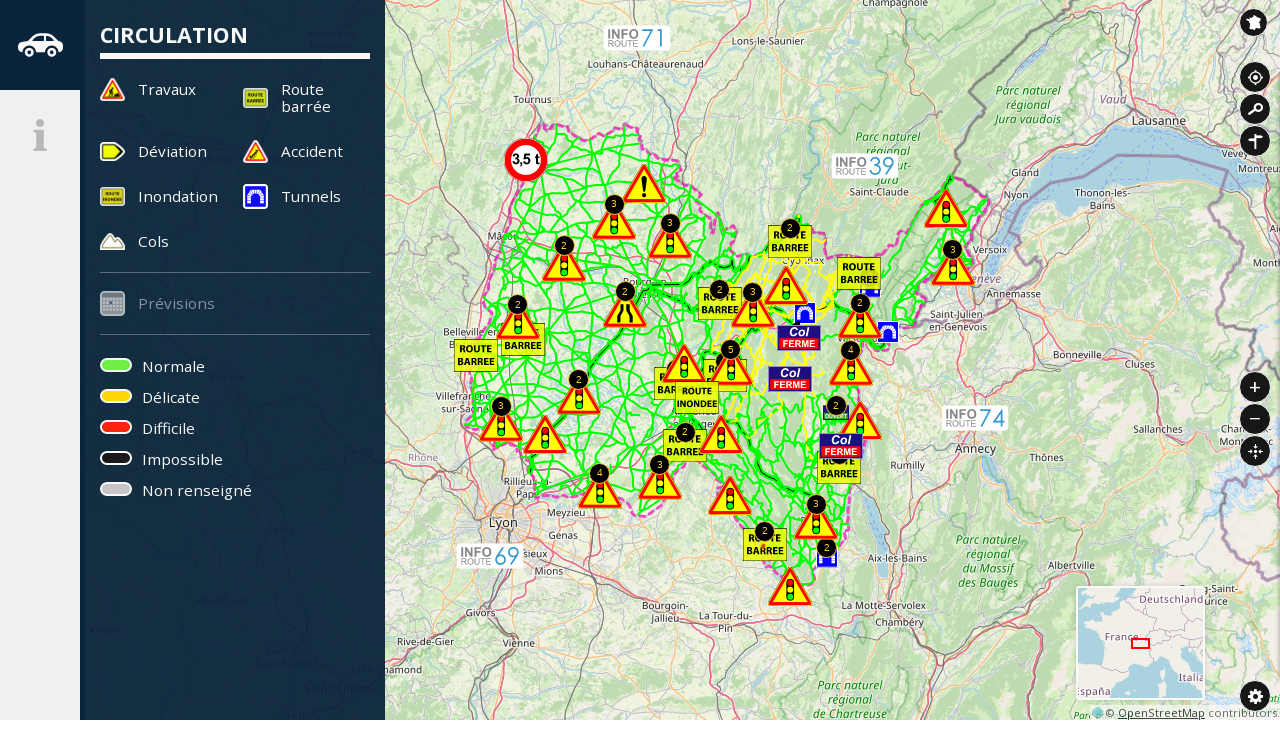

--- FILE ---
content_type: text/html; charset=UTF-8
request_url: https://www.inforoute01.fr/?lat=46.273600&lng=4.897200&id=_REPERE_9318
body_size: 10309
content:
<!DOCTYPE html>
<!--[if lte IE 7]> <html lang="fr" class="ie7 old-ie no-js"> <![endif]--> <!--[if (IE 8)&!(IEMobile)]> <html lang="fr" class="ie8 old-ie no-js"> <![endif]--> <!--[if gt IE 8]><!--> <html lang="fr" > <!--<![endif]-->
<head>
<meta http-equiv="Content-Type" content="text/html; charset=utf-8" />
<title>Bienvenue sur le site inforoute du Département de l&#039;Ain</title>
<meta name="keywords" content="" />
<meta name="description" content="Retrouvez tous les services, informations pratiques sur les perturbations de la circulation, les routes coupées (déviations et alternats) suite à des chantiers d&#039;aménagement, d&#039;entretien, de réparation ou des glissements de terrain.du Département de l’Ain." />
<meta property="og:type" content="website" />
<meta property="og:title" content="Bienvenue sur le site inforoute du Département de l&#039;Ain" />
<meta property="og:url" content="https://www.inforoute01.fr/index.php" />
<meta property="og:description" content="Retrouvez tous les services, informations pratiques sur les perturbations de la circulation, les routes coupées (déviations et alternats) suite à des chantiers d&#039;aménagement, d&#039;entretien, de réparation ou des glissements de terrain.du Département de l’Ain." />
<meta name="twitter:card" content="summary_large_image" /><!-- Google Tag Manager -->

<script>(function(w,d,s,l,i){w[l]=w[l]||[];w[l].push({'gtm.start':

new Date().getTime(),event:'gtm.js'});var f=d.getElementsByTagName(s)[0],

j=d.createElement(s),dl=l!='dataLayer'?'&l='+l:'';j.async=true;j.src=

'https://www.googletagmanager.com/gtm.js?id='+i+dl;f.parentNode.insertBefore(j,f);})(window,document,'script','dataLayer','GTM-TP64C3M');</script>

<!-- End Google Tag Manager -->
<link rel="icon" href="https://www.info-route.fr/common/favicon.ico"/>

<link href="https://www.info-route.fr/common/css/normalize.min.css" rel="stylesheet" type="text/css" media="all" />
<link href="https://www.info-route.fr/common/css/common-style-v2.min.css" rel="stylesheet" type="text/css" media="all" />

<!--Calendrier en Timeline-->
<link href="https://www.info-route.fr/common/css/rangecalendar.min.css" rel="stylesheet" type="text/css" media="all" />
<!--FIN Calendrier en Timeline-->

<link href="css/style.min.css" rel="stylesheet" type="text/css" media="all" />
<link href="https://www.info-route.fr/common/css/tooltipster.min.css" rel="stylesheet" type="text/css" media="all" />
<link rel="shortcut icon" href="favicon.ico" />
<script src="https://www.inforoute01.fr/mod_turbolead/tools/librairiejs/pluginflash.js" type="text/javascript"></script>
<link href="https://www.inforoute01.fr/css/style01.css" rel="stylesheet" type="text/css" media="all" />
<script type='text/javascript'>
  var _gaq = _gaq || [];
  _gaq.push(['_setAccount', 'G-32BTLF4RTP']);
  _gaq.push(['_trackPageview']);
  (function() {
    var ga = document.createElement('script'); ga.type = 'text/javascript'; ga.async = true;
    ga.src = ('https:' == document.location.protocol ? 'https://ssl' : 'http://www') + '.google-analytics.com/ga.js';
    var s = document.getElementsByTagName('script')[0]; s.parentNode.insertBefore(ga, s);
  })();
</script>

</head>
<body class="front"> <header class="BodyHeader" style="display:none;">
  
<h1 class="BodyHeader-logo">
	<a href="index.php" class="tooltip" title="Département de l'Ain"><img src="images/ain-logo.png" alt="logo départementde l'Ain" /></a>Bienvenue sur le site inforoute du Département de l'Ain
</h1>

<p class="BodyHeader-traffic">    
<span class="BodyHeader-traffictxt">État des routes du lundi 19 janvier 2026 à 07h00 Les conditions de circulation sont délicates en raison du verglas sur les secteurs de Brénod, de Montréal-la-Cluse (plaine et montagne), d’Oyonnax et d’Echallon. Les opérations de raclage et salage sont en co...</span><a href="#" onclick="openCommentaireGeneralPopup()" class="BodyHeader-morebtn tooltip"  data-title="" data-width="650" data-height="450"><span>lire la suite</span></a></p>

<div id="commentaire-general" class="GeneralComment visuallyhidden" data-affichage=0 data-clignot=0 ><p><h3>État des routes du lundi 19 janvier 2026 à 07h00</h3><p> </p><p>Les conditions de circulation sont délicates en raison du verglas sur les secteurs de Brénod, de Montréal-la-Cluse (plaine et montagne), d’Oyonnax et d’Echallon. Les opérations de raclage et salage sont en cours. </p><p><br>Les conditions de circulation hivernale sont normales sur le reste du département.<br><br> </p><h4>Prévisions météorologiques </h4><p> </p><h5>Pour aujourd'hui</h5><p><br>La matinée débute sous un ciel très nuageux, avec la présence de brouillards localisés sur les plaines de l’ouest du département. Au fil de la journée, ces phénomènes se dissipent progressivement. Les éclaircies deviennent alors plus larges et plus fréquentes.<br>Le vent est faible et changeant.<br>Les températures maximales atteignent 7 à 9 degrés en plaine, hors relief, et 10 à 12 degrés en secteur montagneux. <br><br> </p><h5>Pour la nuit prochaine</h5><p><br>La nuit s’annonce généralement bien dégagée et étoilée. Cependant, sur les plaines de l’ouest du département, des brouillards persistent et maintiennent une ambiance brumeuse tout au long de la nuit.<br>En début de nuit, un vent modéré de sud à sud-est souffle sur le Haut-Jura avant de faiblir.<br>Les températures minimales s’échelonnent entre -2 et 1 degré, avec des valeurs pouvant descendre jusqu’à -5 degrés dans le Revermont et le Haut-Bugey. <br> </p></p>
<p class="GeneralComment-update">Mise à jour du site : <strong><time datetime="2026-01-19 14:57:11">19/01/2026 14:57</time></strong></p>
</div>

<p class="BodyHeader-update">
	Mise à jour du site : <strong><time datetime="2026-01-19 14:57:11">19/01/2026 14:57</time></strong>
</p>


</header> <!-- Google Tag Manager (noscript) --><noscript><iframe src="https://www.googletagmanager.com/ns.html?id=GTM-TP64C3M"  height="0"  width="0"  style="display:none;visibility:hidden" ></iframe></noscript><!-- End Google Tag Manager (noscript) --><main class="BodyMain js-tabs"  id="BodyMain"  style="height: 100%;" >
<ul class="NavigationTab js-tablist" >
	<li class="NavigationTab-traffic js-tablist__item"  data-selected="0" >
		<a class="NavigationTab-item js-tablist__link tooltipRight"  href="index.php#circulation"  id="label_circulation"  title="Circulation" ><svg aria-hidden="true"  role="presentation"  viewbox="0 0 512 512" > <use xlink:href="images/spr-onglet.svg#icon-circulation" ></use> <image src="https://www.inforoute01.fr/images/circulation.png"  xlink:href="" ></image></svg><span>circulation</span></a></li>
	<li class="NavigationTab-infos js-tablist__item"  data-selected="0" >
		<a class="NavigationTab-item js-tablist__link tooltipRight"  href="index.php#informations"  id="label_informations"  title="Informations" ><svg aria-hidden="true"  role="presentation"  viewbox="0 0 512 512" > <use xlink:href="images/spr-onglet.svg#icon-informations" ></use> <image src="https://www.inforoute01.fr/images/informations.png"  xlink:href="" ></image></svg><span>Informations</span></a></li>
</ul>
 <section class="NavigationTabPanel js-tabcontent" id="circulation" aria-hidden="true">
	<h2>Circulation</h2>
	<ul class="TrafficControl">
		<li>
		<ul class="twocols">
		        <li>
            			<button class="TrafficControl-roadworks" aria-pressed="true" data-layer="layer-repere_travaux">Travaux</button>
        		</li>
        		<li>
        			<button class="TrafficControl-barree" aria-pressed="true" data-layer="layer-route_barree">Route barrée</button>
            		</li>
            		<li>
            			<button class="TrafficControl-detour" aria-pressed="true" data-layer="layer-deviation">Déviation</button>
        		</li>
			<li>
		    		<button class="TrafficControl-wreck" aria-pressed="true" data-layer="layer-repere_accident">Accident</button>
			</li>
        		<li>
            			<button class="TrafficControl-roadflooded" aria-pressed="true" data-layer="layer-repere_route_innondee">Inondation</button>
        		</li>
        		<li>
			    <button class="TrafficControl-tube" aria-pressed="true" data-layer="layer-repere_tunnels">Tunnels</button>
			</li>
        		<li>
			    <button class="TrafficControl-mount" aria-pressed="true" data-layer="layer-repere_cols">Cols</button>
			</li>
        	</ul>
        	</li>
        	</ul>
        	<ul class="TrafficControl">
        		<li>
			    <button class="TrafficControl-FuturEventsCalendar" aria-pressed="false" data-eventcalendar-togglebutton="">Prévisions</button>
			</li>
        	</ul>
	</ul>
		<ul class="TrafficColor">
		<li class="TrafficColor-green">Normale</li>
		<li class="TrafficColor-yellow">Délicate</li>
		<li class="TrafficColor-red">Difficile</li>
		<li class="TrafficColor-black">Impossible</li>
		<li class="TrafficColor-gray">Non renseigné</li>
	</ul>
</section>

<section class="NavigationTabPanel js-tabcontent" id="informations" aria-hidden="true">
    <h2>Informations</h2>
    <ul class="SocialSharing BlockInfos">
    <li><h3 class="SocialSharing-title">Partager</h3></li>
    <li><button class="SocialSharing-facebook tooltip" title="Partager sur Facebook" onclick="window.open('https://www.facebook.com/sharer/sharer.php?u=https://www.inforoute01.fr', '_blank', 'width=400, height=300')" >Partager sur Facebook</button>
    <button class="SocialSharing-twitter tooltip" title="Partager sur X" onclick="window.open('https://twitter.com/intent/tweet?text=Inforoute01 https://www.inforoute01.fr', '_blank', 'width=400, height=300')" >Partager sur Twitter</button></li>
    </ul>
	 
<ul class="DocList BlockInfos">
    <li><a href="https://www.inforoute01.fr/mod_turbolead/getvue.php/29_view.pdf" target="_blank">Comptages routiers 2019</a></li>
    <li><a href="https://www.inforoute01.fr/mod_turbolead/getvue.php/837_view.pdf" target="_blank">Comptages routiers 2020</a></li>
    <li><a href="https://www.inforoute01.fr/mod_turbolead/getvue.php/838_view.pdf" target="_blank">Arrêté Ain équipements hiver</a></li>
    <li><a href="https://www.inforoute01.fr/mod_turbolead/getvue.php/839_view.pdf" target="_blank">Carte Ain équipements hiver</a></li>
    <li><a href="https://www.inforoute01.fr/mod_turbolead/getvue.php/1291_view.pdf" target="_blank">Comptages routiers 2021</a></li>
    <li><a href="https://www.inforoute01.fr/mod_turbolead/getvue.php/2729_view.pdf" target="_blank">Comptages routiers 2022</a></li>
    <li><a href="https://www.inforoute01.fr/mod_turbolead/getvue.php/4708_view.pdf" target="_blank">Comptages routiers 2023</a></li>
  </ul>
</section>

<div id="map" class="Map" data-urlajax="mod_turbolead/mod/inforoute/index.php" data-centerlat="46.0681" data-centerlon="5.3265" data-zoom="9" data-minzoom="8" data-maxzoom="28" data-minlon="7.8465" data-minlat="45.5916" data-maxlon="2.8065" data-maxlat="46.5406" data-control="Attribution|Zoom|OverviewMap|ZoomToExtent|Geolocation|Search|Itinerary" data-resolution="" data-resolutions="" style="">
</div>

<!-- Calendrier prévisionnel -->
<div class="FuturEventsCalendar-hide" data-eventcalendar-calendardiv="">
	<div id="FuturEventsCalendar-timeline"></div>
	<div class="calendarResult">
		<ul class="DocList BlockInfos">
			<li><a href="#" data-eventcalendar-downloadbutton="">Télécharger</a></li>
			<li><a href="index.php#TB_inline?height=300&width=400&inlineId=calendar-help-content" class="eventcalendar-help-button thickbox tooltip" data-eventcalendar-helpbutton="" title="Aide calendrier prévisionnel">Aide</a></li>
		</ul>
		<div id="calendar-help-content" class="visuallyhidden" data-affichage="" data-clignot="" >
			<p style="text-align:justify">
				Bienvenue sur le calendrier prévisionnel de [NomDépartement].
				<br />
				Cet outil a vocation à permettre aux internautes à connaître les futurs événements, manifestions et autres aléas survenant sur le réseau départemental.
			</p>
			<p style="text-align:justify">
				<span style="text-decoration:underline;color:black">Mode de fonctionnement :</span>
				<br /><br />
				- Pour afficher une information, choisir dans le menu latéral de gauche la ou les catégories d’items souhaitées. Puis, pour une recherche de <span style="font-weight:bold;color:black">date unique</span>, sélectionner la date voulue.
				<br /><br />
				- Pour l’affichage d’informations sur une <span style="font-weight:bold;color:black">période donnée</span>, répéter les opérations réalisées ci-dessus, à l’exception du choix de la date.
				Pour choisir une plage de dates, attrapez avec votre curseur le « marqueur » en forme de double barres situé à côté du premier jour de votre sélection et faites le glisser vers la droite jusqu’à la date de fin.
				<br /><br />
				<i><small>Nota Bene : Le choix d’une plage de date est limité à deux semaines. Ces informations délivrées par le Conseil Départemental de la Haute-Savoie sont prévisionnelles et susceptibles d’être changées.</small></i>
			</p>
			<p style="text-align:justify">
				<span style="text-decoration:underline;color:black">Fichier téléchargeable :</span>
				<br /><br />
				Une fois votre recherche affinée, un fichier téléchargeable est disponible sur l’onglet <span style="font-weight:bold;color:black">« Télécharger »</span>.
			</p>	
		</div>
	</div>
</div>
<!-- Le tableau ci-dessous est encore nécessaire pour télécharger le calendrier Previsionnel -->
<div class="FuturEventsCalendar-hide">
	<table id="calendar_result_table"> 
		<thead>
			<tr>
				<th> Type </th>
				<th> Titre</th>
				<th> Description</th>
			</tr>
		</thead>
		<tbody></tbody>
	</table>
</div>

<div class="MapControl">
    <div class="MapControl-area">
        <ul class="MapControl-top">
            <li class="MapControl-france" id="MapControl-france"><a title="Inforoute France" id="MapControl-france-button" class="MapControl-france-button" data-group="MapControlNavButton" href="http://www.inforoutefrance.fr/" target="_blank">Inforoute France</a></li>
            <li class="MapControl-location" id="MapControl-location"></li>
            <li class="MapControl-search" id="MapControl-search"></li>            
            <li class="MapControl-itinerary" id="MapControl-itinerary"></li>
        </ul>
    </div>
    <div class="MapControl-area">
        <ul class="MapControl-middle">
            <li class="MapControl-zoom" id="MapControl-zoom">
            </li>
            <li class="MapControl-refocus" id="MapControl-refocus">
            </li>
        </ul>
    </div>
    <div class="MapControl-area">
        <ul class="MapControl-bottom">
            <li>
                <button class="MapControl-configuration" id="MapControl-configuration" aria-expanded="false" aria-controls="ConfigurationArea"><span>Paramêtres</span>
                </button>

                <div class="ConfigurationArea" id="ConfigurationArea" aria-hidden="true">

                    <label for="select-maps">Changer le fond de carte :</label>
                    <select id="select-maps" class="ConfigurationArea-mapslist">
                        <option selected="selected" value="layer-osm-base">OpenStreetMap</option>
                        <option value="layer-osm-terrestris">terrestris OSM WMS</option>
                        <option value="layer-osm-gray.terrestris">terrestris OSM WMS Gray</option>                        
                        <option value="layer-opentopomap">OpenTopoMap</option>
                        <option value="layer-stamen-watercolor">Stamen Watercolor</option>
                        <option value="layer-stamen-toner">Stamen toner</option>
                        <option value="layer-stamen-toner-lite">Stamen toner lite</option>
                    </select>
                </div>
            </li>
        </ul>
    </div>
</div>
<p class="ConfigurationArea-credits" id="ConfigurationArea-credits"></p>
<div class="hiddenData" aria-hidden="true">
	<div id="data-layer-outline">{"crs":{"type":"name","properties":{"name":"EPSG:4326"}},"type":"Feature","geometry":{"type":"LineString","coordinates":[[4.92452,45.80404],[4.91858,45.80935],[4.91977,45.82949],[4.92111,45.83274],[4.91879,45.83565],[4.91595,45.84542],[4.90057,45.85761],[4.90124,45.86059],[4.90901,45.87411],[4.90438,45.87453],[4.88383,45.88],[4.88322,45.88343],[4.8807,45.89717],[4.87731,45.89669],[4.87208,45.89354],[4.87201,45.89678],[4.87068,45.90313],[4.8531,45.90717],[4.84912,45.91287],[4.84444,45.91157],[4.80518,45.89633],[4.80409,45.89807],[4.81068,45.90976],[4.80978,45.91831],[4.80776,45.9208],[4.78899,45.92356],[4.78693,45.92648],[4.778,45.93784],[4.76916,45.93832],[4.76112,45.935],[4.75678,45.93463],[4.74446,45.93743],[4.7399,45.93788],[4.7319,45.94081],[4.73028,45.95042],[4.74499,45.95989],[4.74846,45.96242],[4.75016,45.96449],[4.75227,45.96746],[4.7546,45.97381],[4.74956,45.99637],[4.74849,46.00278],[4.74899,46.00376],[4.74889,46.0072],[4.74395,46.02032],[4.74639,46.02695],[4.74677,46.03255],[4.74566,46.03525],[4.73962,46.04749],[4.75633,46.05855],[4.75908,46.0612],[4.76175,46.06744],[4.76106,46.07047],[4.75627,46.07897],[4.74961,46.08242],[4.74803,46.09137],[4.75714,46.09828],[4.76018,46.10065],[4.7626,46.10255],[4.76711,46.10653],[4.77159,46.11467],[4.77207,46.11763],[4.78426,46.1283],[4.78748,46.13089],[4.79317,46.13638],[4.79595,46.13917],[4.80255,46.15644],[4.8,46.15949],[4.79174,46.16361],[4.78428,46.16838],[4.78232,46.17164],[4.78021,46.17668],[4.7802,46.18004],[4.78111,46.19005],[4.79233,46.20097],[4.79274,46.20751],[4.79428,46.21705],[4.79551,46.22014],[4.79785,46.22455],[4.80074,46.22966],[4.80818,46.23811],[4.8108,46.25123],[4.81082,46.25455],[4.81094,46.25758],[4.81649,46.2654],[4.82475,46.27294],[4.82633,46.27591],[4.83166,46.29613],[4.83292,46.29944],[4.84122,46.31181],[4.85143,46.32608],[4.85316,46.32925],[4.85265,46.34279],[4.85239,46.34617],[4.85091,46.35287],[4.85853,46.36803],[4.86313,46.37327],[4.86569,46.37576],[4.86776,46.37807],[4.87392,46.38499],[4.8875,46.40273],[4.88906,46.41425],[4.88993,46.41712],[4.89105,46.42406],[4.89153,46.42753],[4.89152,46.43029],[4.8918,46.43856],[4.89289,46.44258],[4.89445,46.44538],[4.9125,46.45933],[4.91446,46.46217],[4.91502,46.47711],[4.91453,46.48012],[4.91452,46.48138],[4.92769,46.49918],[4.92885,46.5016],[4.92962,46.50408],[4.93174,46.5098],[4.9336,46.51245],[4.93475,46.51333],[4.94726,46.51446],[4.94737,46.50844],[4.9528,46.50448],[4.96265,46.50656],[4.97003,46.5141],[4.98022,46.51521],[5.00637,46.50971],[5.01059,46.51108],[5.01245,46.50298],[5.01424,46.50046],[5.05091,46.48626],[5.05475,46.48428],[5.06721,46.48578],[5.07145,46.48582],[5.09527,46.49798],[5.11282,46.49297],[5.12908,46.50092],[5.13403,46.50145],[5.14116,46.50849],[5.16429,46.50462],[5.16584,46.51768],[5.18167,46.50998],[5.20122,46.50783],[5.20357,46.5048],[5.20036,46.50257],[5.20949,46.49211],[5.20669,46.48618],[5.21303,46.48155],[5.21528,46.47176],[5.21507,46.46837],[5.2246,46.46808],[5.23331,46.46039],[5.23626,46.45779],[5.24387,46.46047],[5.248,46.45938],[5.25626,46.45189],[5.26964,46.45023],[5.27367,46.44859],[5.31056,46.44678],[5.32173,46.42896],[5.30969,46.42362],[5.31233,46.41603],[5.30824,46.41502],[5.29979,46.41513],[5.30915,46.41026],[5.33408,46.39973],[5.34812,46.39942],[5.36352,46.3904],[5.36711,46.3887],[5.37029,46.38604],[5.37788,46.38233],[5.37516,46.37972],[5.36507,46.37308],[5.36347,46.37003],[5.37648,46.36167],[5.37576,46.35844],[5.37464,46.35534],[5.37347,46.35224],[5.40272,46.33612],[5.40169,46.3328],[5.40436,46.31919],[5.40404,46.31567],[5.40406,46.31477],[5.40658,46.30992],[5.41023,46.30911],[5.41694,46.34288],[5.42353,46.34774],[5.43595,46.31847],[5.43715,46.31513],[5.45448,46.31801],[5.46089,46.32248],[5.46518,46.32355],[5.47148,46.31654],[5.4753,46.31539],[5.47409,46.31219],[5.46653,46.29325],[5.459,46.29054],[5.45767,46.27685],[5.47131,46.26722],[5.47537,46.26523],[5.49959,46.26821],[5.5026,46.27022],[5.50751,46.26549],[5.51137,46.26437],[5.5393,46.26891],[5.55947,46.28352],[5.56157,46.28659],[5.56468,46.29278],[5.58261,46.29324],[5.58725,46.29252],[5.59789,46.2979],[5.60464,46.30944],[5.60743,46.31127],[5.60567,46.31364],[5.61275,46.32657],[5.6351,46.33337],[5.63746,46.33645],[5.64609,46.34282],[5.64921,46.3373],[5.6498,46.3342],[5.64528,46.32479],[5.66848,46.3239],[5.68023,46.31844],[5.68332,46.31588],[5.68458,46.31093],[5.71455,46.30808],[5.71898,46.2943],[5.71596,46.28038],[5.72154,46.26319],[5.72518,46.26069],[5.72966,46.26193],[5.73368,46.26377],[5.76156,46.26716],[5.76604,46.26834],[5.81358,46.26361],[5.81828,46.26287],[5.82219,46.262],[5.82626,46.26172],[5.85066,46.26171],[5.86085,46.26878],[5.8677,46.26822],[5.86919,46.26499],[5.89197,46.2836],[5.89463,46.28661],[5.9092,46.28395],[5.91592,46.29282],[5.91893,46.3093],[5.9259,46.31377],[5.93732,46.30977],[5.94153,46.30927],[5.94401,46.31221],[5.97514,46.3503],[5.98412,46.36266],[6.01338,46.376],[6.03102,46.38811],[6.0528,46.41142],[6.06058,46.41751],[6.06401,46.41623],[6.09778,46.40859],[6.10642,46.4],[6.12031,46.39598],[6.14695,46.37974],[6.16104,46.37646],[6.16681,46.3707],[6.16696,46.36419],[6.14926,46.34314],[6.14041,46.33987],[6.1377,46.33313],[6.12437,46.31727],[6.1198,46.31113],[6.11909,46.30772],[6.11946,46.29529],[6.1053,46.28736],[6.10237,46.28485],[6.11299,46.26805],[6.11604,46.26566],[6.12012,46.26364],[6.12245,46.25335],[6.1159,46.24444],[6.1035,46.23865],[6.08814,46.24705],[6.08338,46.2464],[6.07048,46.24175],[6.06196,46.24489],[6.04695,46.23195],[6.0424,46.23311],[6.03862,46.23533],[6.02993,46.23592],[6.01668,46.23183],[6.0126,46.23002],[6.00294,46.22258],[5.99383,46.22045],[5.99271,46.21718],[5.97441,46.21476],[5.97139,46.20228],[5.9642,46.19804],[5.96368,46.19697],[5.99324,46.18482],[5.99027,46.17489],[5.98217,46.17222],[5.97335,46.15618],[5.9647,46.14467],[5.96378,46.13569],[5.95607,46.1321],[5.95273,46.13037],[5.93695,46.12866],[5.92793,46.128],[5.92041,46.13105],[5.9068,46.12254],[5.89683,46.11978],[5.89303,46.11892],[5.88623,46.10963],[5.89324,46.09725],[5.88999,46.08716],[5.86627,46.08554],[5.85598,46.08667],[5.85274,46.0892],[5.83821,46.10256],[5.82966,46.10567],[5.82073,46.10294],[5.8217,46.0899],[5.81153,46.0776],[5.81071,46.07425],[5.80807,46.06087],[5.81099,46.05888],[5.81361,46.0543],[5.80699,46.04384],[5.80801,46.04116],[5.80934,46.03296],[5.81049,46.0299],[5.8123,46.02381],[5.80547,46.01574],[5.8068,46.01298],[5.81055,46.00815],[5.80954,46.00526],[5.81019,45.9934],[5.81228,45.98666],[5.83402,45.97203],[5.83392,45.96858],[5.83278,45.96172],[5.83483,45.95231],[5.8288,45.9405],[5.82524,45.93849],[5.82963,45.93759],[5.82342,45.93245],[5.82258,45.9259],[5.82935,45.9136],[5.82631,45.9037],[5.82488,45.90039],[5.81515,45.8772],[5.80753,45.86064],[5.80541,45.85789],[5.80111,45.8458],[5.80025,45.84256],[5.79585,45.8298],[5.78694,45.82323],[5.78532,45.82007],[5.7846,45.79723],[5.78413,45.79392],[5.78138,45.78085],[5.78006,45.77803],[5.78304,45.77247],[5.78262,45.76894],[5.77952,45.75872],[5.78359,45.74521],[5.78042,45.74292],[5.77664,45.74259],[5.76968,45.74082],[5.77122,45.73756],[5.77482,45.72467],[5.76331,45.71847],[5.75346,45.70681],[5.74418,45.70627],[5.73133,45.71015],[5.72774,45.70927],[5.72329,45.70817],[5.70059,45.70995],[5.69989,45.70691],[5.70373,45.69815],[5.70628,45.6951],[5.70967,45.68845],[5.70719,45.68169],[5.68564,45.66702],[5.68416,45.6602],[5.68785,45.65365],[5.68945,45.65048],[5.6879,45.64397],[5.6847,45.64143],[5.67633,45.63807],[5.65281,45.63668],[5.64833,45.62741],[5.64646,45.62477],[5.63841,45.62303],[5.63637,45.6174],[5.63546,45.61405],[5.62739,45.61101],[5.62374,45.61327],[5.62171,45.61637],[5.61491,45.62542],[5.60443,45.63618],[5.60194,45.65261],[5.58182,45.66195],[5.57884,45.66465],[5.57938,45.66793],[5.56733,45.67308],[5.56314,45.67411],[5.55527,45.6716],[5.55175,45.6735],[5.55031,45.68186],[5.54724,45.68456],[5.54743,45.6979],[5.55658,45.69669],[5.56576,45.68492],[5.57425,45.6876],[5.57356,45.69425],[5.55323,45.70308],[5.55264,45.7097],[5.54938,45.7119],[5.54554,45.7136],[5.52727,45.71547],[5.52455,45.71834],[5.51751,45.73119],[5.51425,45.73339],[5.49815,45.74439],[5.4946,45.74661],[5.484,45.75328],[5.4604,45.77831],[5.45048,45.78424],[5.44708,45.78619],[5.4444,45.78914],[5.43915,45.79506],[5.43575,45.79743],[5.42252,45.80713],[5.42273,45.82372],[5.43613,45.82639],[5.43564,45.82977],[5.43366,45.8323],[5.43026,45.83496],[5.41792,45.84113],[5.41631,45.84804],[5.41455,45.85089],[5.40437,45.85688],[5.381,45.86718],[5.37802,45.86966],[5.37482,45.87234],[5.35493,45.88279],[5.34092,45.88051],[5.33877,45.87851],[5.33554,45.87404],[5.33451,45.8708],[5.33049,45.86478],[5.31411,45.85827],[5.30249,45.84813],[5.291,45.81773],[5.29062,45.81419],[5.2888,45.81103],[5.27833,45.80399],[5.26689,45.78937],[5.26311,45.78771],[5.25562,45.78431],[5.25165,45.7827],[5.2402,45.77738],[5.23625,45.7752],[5.22434,45.76884],[5.2002,45.77142],[5.19554,45.77116],[5.18811,45.77451],[5.18732,45.78102],[5.18489,45.78418],[5.17708,45.79339],[5.17272,45.79497],[5.15785,45.80322],[5.14419,45.80457],[5.13958,45.806],[5.12125,45.81162],[5.11252,45.80946],[5.11343,45.79966],[5.10896,45.79858],[5.10107,45.81338],[5.09681,45.81263],[5.09256,45.81184],[5.08753,45.8118],[5.05815,45.80993],[5.05427,45.81158],[5.04529,45.81183],[5.0378,45.80835],[5.02071,45.80714],[5.01669,45.80562],[5.01229,45.80523],[5.0012,45.81012],[4.99696,45.80914],[4.99292,45.8078],[4.98034,45.80585],[4.97037,45.80739],[4.96692,45.80904],[4.95151,45.80877],[4.94684,45.80941],[4.92452,45.80404]]},"properties":{"name":"Contour du d\u00e9partement"}}</div>
	<div id="data-layer-fond">{"type":"FeatureCollection","features":[{"type":"Feature","id":"_RESEAU_1","properties":{"nom":"secondaire","largeur":1,"circulation_couleur":"#888888","centre":"_F","largeur_centre":0,"couleur_centre":""},"geometry":{"type":"MultiLineString","coordinates":[[]]}},{"type":"Feature","id":"_RESEAU_2","properties":{"nom":"national","largeur":2,"circulation_couleur":"#666666","centre":"_F","largeur_centre":0,"couleur_centre":""},"geometry":{"type":"MultiLineString","coordinates":[[]]}},{"type":"Feature","id":"_RESEAU_3","properties":{"nom":"autoroute","largeur":4,"circulation_couleur":"#666666","centre":"_F","largeur_centre":1,"couleur_centre":"#ffffff"},"geometry":{"type":"MultiLineString","coordinates":[[]]}},{"type":"Feature","id":"_RESEAU_4","properties":{"nom":"autoroute","largeur":4,"circulation_couleur":"#666666","centre":"_T","largeur_centre":1,"couleur_centre":"#ffffff"},"geometry":{"type":"MultiLineString","coordinates":[[]]}}]}</div>
	<div id="loggued-extranet"></div>
	<div id="popup" class="ol-popup">		
		<a href="#" id="popover-closer" class="ol-popup-closer"></a>
		<p id="popover-title" class="popover-title"> </p>
		<div id="popover-content" class="popover-content"></div>      		
	</div>
</div> </main>
<footer class="BodyFooter"  style="display:none;" >
	<button aria-controls="BodyFooter-logo"  aria-expanded="false"  class="BodyFooter-toggleLinks"  id="BodyFooter-toggleLinks"  type="button" >liens</button>
	<ul class="footer-data" >
		<li>
			<a href="https://www.ain.fr/"  target="_blank" ><img alt="Logo du département de l'Ain"  src="https://www.inforoute01.fr/images/ain-logo.png"  /></a></li>
		<li class="small" >
			Direction des routes</li>
		<li>
			04 74 47 05 30</li>
		<li>
			<a href="mailto: routes@ain.fr" >routes@ain.fr</a></li>
	</ul>
	<div class="BodyFooter-logo"  id="BodyFooter-logo" >
		<ul>
			<li>
				<a class="tooltip tooltipstered"  href="https://www.ain.fr/solutions/signaler-probleme-deposer-demande-faire-recours/"  target="_blank" >Signaler une dégradation</a></li>
			<li>
				<a class="tooltip tooltipstered"  href="https://www.ain.fr/agences-routieres-departement-a-service/"  target="_blank" >Contacter l'agence routière</a></li>
			<li>
				<a class="tooltip tooltipstered"  href="https://www.ain.fr/conseil-departemental/laction-departement-de-lain-routes-transports/que-fait-le-departement-pour-les-routes/"  target="_blank" >Que fait le Département pour les routes</a></li>
			<li>
				<a class="tooltip tooltipstered"  href="mentions-legales.php" >Mentions légales</a></li>
		</ul>
	</div>
	<ul class="BodyFooter-links" >
		<li>
			<a href="https://www.info-route.fr/"  target="_blank"  title="Editeur Inforoute" ><img alt="Logo inforoute"  src="https://www.info-route.fr/common/images/logo_inforoute.webp"  /></a></li>
	</ul>
</footer>
<script src="https://www.info-route.fr/common/js/libs/jquery.min.js" ></script><script src="https://www.info-route.fr/common/js/libs/jquery-ui.min.js" ></script><script type="text/javascript"  src="mod_turbolead/tools/librairiejs/jqTurbolead/jqTurbolead.php" ></script><script type="text/javascript"  src="https://www.info-route.fr/common/js/jquery.tooltipster.min.js" ></script><br />
<script src="https://www.info-route.fr/common/js/libs/ol.js"  type="text/javascript" ></script><script src="https://www.info-route.fr/common/js/libs/bootstrap.min.js" ></script><script src="https://www.info-route.fr/common/js/libs/mustache.min.js" ></script><script src="mod_turbolead/mod/inforoute/js/constInternet.js.php"  type="text/javascript" ></script><script src="js/script-config.min.js"  type="text/javascript" ></script><script src="mod_turbolead/mod/inforoute/js/scriptOpenLayersMap.js"  type="text/javascript" ></script><script type="text/javascript"  src="https://www.info-route.fr/common/js/jquery-accessible-tabs-1.6.1.min.js" ></script> <script src="https://www.info-route.fr/common/js/script.min.js"  type="text/javascript" ></script><script src="https://www.info-route.fr/common/js/jquery.dotdotdot.min.js"  type="text/javascript" ></script><script src="https://www.info-route.fr/common/js/svg4everybody.min.js"  type="text/javascript" ></script><!--Calendrier en Timeline--><script src="https://www.info-route.fr/common/js/libs/jquery.ui.touch-punch.min.js" ></script><script src="https://www.info-route.fr/common/js/libs/moment-with-locales.min.js" ></script><script src="https://www.info-route.fr/common/js/jquery.rangecalendar.min.js"  type="text/javascript" ></script><script src="https://www.info-route.fr/common/js/jspdf.min.js" ></script><script src="https://www.info-route.fr/common/js/jspdf.plugin.autotable.min.js" ></script><!--FIN Calendrier en Timeline-->
<!-- Piwik -->
	<script type='text/javascript'>
	  var _paq = _paq || [];
   _paq.push([function() {
     var self = this;
     function getOriginalVisitorCookieTimeout() {
       var now = new Date(),
           nowTs = Math.round(now.getTime() / 1000),
           visitorInfo = self.getVisitorInfo();
       var createTs = parseInt(visitorInfo[2]);
       var cookieTimeout = 33696000; // 13 mois en secondes
       var originalTimeout = createTs + cookieTimeout - nowTs;
       return originalTimeout;
     }
     this.setVisitorCookieTimeout( getOriginalVisitorCookieTimeout() );
   }]);
	  _paq.push(['trackPageView']);
	  _paq.push(['enableLinkTracking']);
	  _paq.push(['appendToTrackingUrl', 'bots=1']);
	  (function() {
	    var u=(('https:' == document.location.protocol) ? 'https' : 'http') + '://piwik.logipro.com/piwik/';
	    _paq.push(['setTrackerUrl', u+'piwik.php']);
	    _paq.push(['setSiteId', 331]);
	    var d=document, g=d.createElement('script'), s=d.getElementsByTagName('script')[0]; g.type='text/javascript';
	    g.defer=true; g.async=true; g.src=u+'piwik.js'; s.parentNode.insertBefore(g,s);
	  })();
	</script>
	<noscript><p><img src='https://piwik.logipro.com/piwik/piwik.php?idsite=331&rec=1&bots=1' style='border:0;' alt='' /></p></noscript>
<!-- End Piwik Code -->

</body></html>

--- FILE ---
content_type: text/css
request_url: https://www.info-route.fr/common/css/common-style-v2.min.css
body_size: 10655
content:
@import"https://fonts.googleapis.com/css2?family=Open+Sans:ital,wght@0,400..700;1,400..700&display=swap";*{box-sizing:border-box}html{height:100%}body{color:#333;font-family:"Open Sans",sans-serif;font-size:1em;line-height:1.4;height:100%;min-width:320px;position:relative;width:100%;overflow:hidden}ul,ol{list-style:none;margin:0;padding:0}button{cursor:pointer}.BodyHeader{background:#fafafa;box-shadow:0 5px 5px 0 rgba(0,0,0,.03);display:flex;justify-content:space-between;align-items:center;height:70px;overflow:hidden;position:relative;width:100%;z-index:20}@media screen and (max-width : 979px){.BodyHeader{height:60px}}.BodyHeader p{margin:0}.BodyHeader-logo{display:flex;gap:1rem;align-items:center;line-height:1;margin:0;vertical-align:middle;width:100%;height:100%;max-width:385px;padding:.5rem}@media screen and (max-width : 979px){.BodyHeader-logo{gap:.5rem}}.BodyHeader-logo img{display:flex;max-height:70px;width:100%}.BodyHeader-traffic{color:#282828;display:flex;align-items:center;gap:1rem;padding:1rem;justify-content:space-between;width:100%;height:100%;font-size:1.05rem;line-height:1.2;position:relative;text-align:center;vertical-align:middle}@media screen and (max-width : 979px){.BodyHeader-traffic{padding:.5rem}}@media screen and (max-width : 640px){.BodyHeader-traffic{width:40%}.BodyHeader-traffic:before{content:attr(data-title);display:inline-block;font-size:.8rem;line-height:1.1;vertical-align:middle;width:calc(100% - 40px)}}.BodyHeader-traffictxt{display:inline-block;height:auto;max-height:40px;overflow:hidden;text-align:left;vertical-align:middle;width:calc(100% - 35px)}@media screen and (max-width : 979px){.BodyHeader-traffictxt{font-size:.9rem;overflow:hidden;text-align:right}}@media screen and (max-width : 640px){.BodyHeader-traffictxt{display:none}}.BodyHeader-morebtn{background:url(https://www.info-route.fr/common/images/ico-pluscomment.webp) center no-repeat;border-radius:50%;height:29px;width:29px;border:1px solid #fafafa;cursor:pointer}.BodyHeader-morebtn span{display:block;text-indent:100%;overflow:hidden;white-space:nowrap}.GeneralComment-update{border-top:1px #ececec solid;display:none;font-style:italic}@media screen and (max-width : 979px){.GeneralComment-update{display:block}}.BodyHeader-update{font-size:.85rem;line-height:1.75;height:100%;display:flex;flex-direction:column;place-content:space-around;padding:.5rem;border-left:1px solid #d4d4d4}.BodyHeader-update li{width:-moz-max-content;width:max-content}@media screen and (max-width : 979px){.BodyHeader-update{display:none}}.BodyHeader-update span{color:#c34c00;font-weight:bold}.NavigationTab{background:#f0f0f0;height:100%;left:0;overflow:hidden auto;position:absolute;width:85px;z-index:1500}@media screen and (max-width : 640px){.NavigationTab{width:55px}}.NavigationTab li:last-child a{border:none}.NavigationTab [aria-selected=true]{border-bottom:none}.NavigationTab-item{border-bottom:1px #fafafa solid;color:#b8b8b8;cursor:pointer;display:flex;justify-content:center;height:90px;position:relative;text-align:center;transition:all .4s ease-in-out;z-index:200}@media screen and (max-width : 640px){.NavigationTab-item{height:70px}}.NavigationTab-item[aria-selected=true] svg{fill:#fafafa;filter:none}@media screen and (max-width : 979px){.NavigationTab-item[aria-selected=true]:after{color:#fafafa;content:"×";display:block;font-size:17px;line-height:14px;right:2px;text-align:center;top:2px;position:absolute;width:14px;-webkit-font-smoothing:antialiased;-moz-osx-font-smoothing:grayscale}}.NavigationTab-item:hover{background:#e1e1e1}.NavigationTab-item span{display:block;overflow:hidden;text-indent:100%;white-space:nowrap;height:100%;z-index:20;position:relative}.NavigationTab-item svg{display:block;fill:#b8b8b8;position:absolute;top:0;transform:translate(0, 0);width:32px;height:100%;z-index:10}@media screen and (max-width : 640px){.NavigationTab-item svg{left:calc(50% - 12px);width:25px}}.NavigationTab-item svg[aria-hidden=true]{display:block}.NavigationTab-item .lscape{left:calc(50% - 19px);width:38px}@media screen and (max-width : 640px){.NavigationTab-item .lscape{left:calc(50% - 15px);width:30px}}.NavigationTab-traffic svg{left:calc(50% - 22px);width:45px}@media screen and (max-width : 640px){.NavigationTab-traffic svg{left:calc(50% - 17px);width:35px}}.NavigationTab-help{width:100%}.BodyMain{background:url(https://www.info-route.fr/common/images/bg-main.webp) #fafafa repeat;display:block;height:calc(100% - 70px - 40px);padding-left:85px;position:relative;width:100%;z-index:1}@media screen and (max-width : 979px){.BodyMain{height:calc(100% - 60px - 40px)}}@media screen and (max-width : 640px){.BodyMain{padding-left:55px}}.BodyMain h2{margin:0}.Map{position:relative;height:100%;width:100%}.MapControl{height:100%;position:absolute;right:0;top:0;padding:.5rem;align-items:center;min-width:50px;z-index:1600;display:flex;flex-direction:column;justify-content:space-between}@media screen and (max-width : 979px){.MapControl{padding:.5rem}}.MapControl li{padding:0;position:relative;text-align:center}.MapControl button{background-color:#171717;background-position:center;background-repeat:no-repeat;border:1px #fafafa solid;border-radius:50%;display:block;height:32px;padding:0;transition:all .4s ease-in-out;width:32px;z-index:1500}.MapControl span{display:block;text-indent:100%;overflow:hidden;white-space:nowrap}.MapControl .MapControl-area{display:table-row}@media screen and (max-width : 979px){.MapControl .MapControl-area:nth-child(3){display:none}}.MapControl .MapControl-top,.MapControl .MapControl-middle,.MapControl .ol-zoom{display:flex;flex-direction:column;gap:.25rem}@media screen and (max-width : 979px){.MapControl .MapControl-bottom{display:none}}.MapControl .MapControl-france{margin-bottom:1.5rem}.MapControl .MapControl-france a{background:url(https://www.info-route.fr/common/images/ico-inforoutefrance.webp) #171717 center no-repeat;border:1px #fafafa solid;border-radius:50%;display:block;height:29px;text-indent:-9999px;transition:all .4s ease-in-out;width:29px;z-index:1500}.MapControl .MapControl-search button{background-image:url(https://www.info-route.fr/common/images/ico-recherche.webp)}.MapControl .MapControl-location button{background-image:url(https://www.info-route.fr/common/images/ico-geoloc.webp)}.MapControl .MapControl-itinerary button{background-image:url(https://www.info-route.fr/common/images/ico-itineraire.webp)}.MapControl .MapControl-zoom button{color:#fafafa;font-size:1.3rem}.MapControl .MapControl-zoom button+button{margin:0}@media screen and (max-width : 979px){.MapControl .MapControl-zoom{display:none}}.MapControl .MapControl-refocus button{background-image:url(https://www.info-route.fr/common/images/ico-recentrer.webp)}.MapControl .MapControl-configuration{background-image:url(https://www.info-route.fr/common/images/ico-parametres.webp)}.SearchArea,.ItineraryArea{border-right:50px #171717 solid;box-shadow:0 0 5px 0 rgba(0,0,0,.2);color:#fafafa;height:calc(100% - 70px - 40px);position:fixed;right:0;top:70px;width:285px;z-index:-1;transition:all .4s ease-in-out;transition-timing-function:cubic-bezier(0.42, 0, 0.58, 1);border-top-left-radius:.375rem;border-bottom-left-radius:.375rem}.SearchArea[aria-hidden=""],.ItineraryArea[aria-hidden=""]{transform:translateX(0);display:inherit !important}.SearchArea[aria-hidden=true],.ItineraryArea[aria-hidden=true]{transform:translateX(100%);display:inherit !important}@media screen and (max-width : 979px){.SearchArea,.ItineraryArea{height:calc(100% - 40px - 25px);border-right:44px #171717 solid;top:40px}}.ol-search.active:after,.ol-itinerary.active:after{border:9px solid rgba(0,0,0,0);border-right-color:#fafafa;content:" ";height:0;left:-15px;position:absolute;top:7px;width:0;z-index:-1}.ItineraryArea{background:#e5e7eb;overflow:auto}.ItineraryArea:after{top:112px}@media screen and (max-width : 979px){.ItineraryArea:after{top:97px}}.SearchArea .MapControl-search-input{background:none;border:none;border-bottom:1px hsla(0,0%,100%,.5) solid;color:#fafafa;font-size:1rem;height:32px;margin:10px auto 15px auto;padding:2px 0;width:90%}.SearchArea .MapControl-search-input::-webkit-input-placeholder{color:hsla(0,0%,100%,.5)}.SearchArea .MapControl-search-input::-moz-placeholder{color:hsla(0,0%,100%,.5)}.SearchArea .MapControl-search-input:-ms-input-placeholder{color:hsla(0,0%,100%,.5)}.SearchArea .MapControl-search-input:-moz-placeholder{color:hsla(0,0%,100%,.5)}.MapControl .MapControl-search-result{background:#e5e7eb;color:#fafafa;display:block;height:calc(100% - 57px);margin:0;overflow:auto;padding:0;width:100%}.MapControl-search-result li{color:#171717;font-size:.9rem;margin:0;text-align:left}.MapControl-search-result a{border-bottom:1px #dfdfdf solid;color:#000;display:block;padding:10px 10px;text-decoration:none;transition:all .4s ease-in-out}.MapControl-search-result a:hover,.MapControl-search-result a:focus{background:#d1d5db}.MapControl-itinerary-search{background:url(https://www.info-route.fr/common/images/ico-depart-arrivee.webp) 8px 23px no-repeat}.MapControl-itinerary-search-location{position:relative}.MapControl-itinerary-search-input{background:none;border:none;border-bottom:1px hsla(0,0%,100%,.5) solid;color:#fafafa;font-size:1rem;height:32px;margin:10px 5% 15px 10%;padding:2px 20px 2px 0;width:85%}.MapControl-itinerary-search-input::-webkit-input-placeholder{color:hsla(0,0%,100%,.5)}.MapControl-itinerary-search-input::-moz-placeholder{color:hsla(0,0%,100%,.5)}.MapControl-itinerary-search-input:-ms-input-placeholder{color:hsla(0,0%,100%,.5)}.MapControl-itinerary-search-input:-moz-placeholder{color:hsla(0,0%,100%,.5)}.MapControl .ItineraryArea .MapControl-itinerary-search-delete{background:url(https://www.info-route.fr/common/images/ico-delete.webp) center center no-repeat;border:none;height:20px;opacity:.8;position:absolute;right:5%;top:16px;transition:all .4s ease-in-out;width:15px}.MapControl .ItineraryArea .MapControl-itinerary-search-delete:hover,.MapControl .ItineraryArea .MapControl-itinerary-search-delete:focus{opacity:.5}.MapControl .ItineraryArea .MapControl-itinerary-search-button{border:none;border-radius:0;color:#fafafa;content:"Rechercher";height:40px;text-align:center;text-transform:uppercase;transition:all .4s ease-in-out;width:100%;z-index:auto}#MapControl-itinerary-search-end .MapControl-itinerary-search-input{margin-top:0}#MapControl-itinerary-search-end .MapControl-itinerary-search-delete{top:6px}.MapControl-itinerary-search-Suggestions{box-shadow:0 5px 10px 0 rgba(0,0,0,.2);position:relative;z-index:5}.MapControl-itinerary-search-Suggestions .MapControl-itinerary-search-Suggestions-list{background:#e5e7eb;display:block;height:auto}.MapControl-itinerary-search-Suggestions .MapControl-itinerary-search-Suggestions-list li{border-bottom:1px #dfdfdf solid;color:#000;display:block;padding:10px 10px;text-decoration:none;transition:all .4s ease-in-out}.MapControl-itinerary-search-Suggestions .MapControl-itinerary-search-Suggestions-list li:hover,.MapControl-itinerary-search-Suggestions .MapControl-itinerary-search-Suggestions-list li:focus{background:#d1d5db}.MapControl-itinerary-layer{color:#000;font-size:.9rem;margin:10px 0}.MapControl-itinerary-layer label{padding-right:5px}.MapControl-itinerary-layer input,.MapControl-itinerary-layer label{vertical-align:middle}.MapControl-itinerary-license{color:#000;font-size:.7rem;margin:10px 0}.MapControl-itinerary-license a{color:#000}.MapControl-itinerary-license a:hover,.MapControl-itinerary-license a:focus{text-decoration:none}.MapControl-itinerary-summary,.MapControl-itinerary-steps{color:#000;font-weight:bold;padding:.5rem 0}.MapControl-itinerary-summary p,.MapControl-itinerary-steps p{font-size:.8;margin:0;padding:3px 0}.MapControl-itinerary-summary{background:#e5e7eb}.ConfigurationArea{background:#171717;border-radius:3px;bottom:-5px;box-shadow:0 0 5px 0 rgba(0,0,0,.2);color:#fafafa;min-height:50px;padding:6px 10px;position:absolute;right:45px;width:220px;z-index:50}.ConfigurationArea:after{border:10px solid rgba(0,0,0,0);border-left-color:#171717;bottom:12px;content:" ";height:0;left:100%;position:absolute;width:0}.ConfigurationArea label{display:block;font-size:.85rem;text-align:left}.ConfigurationArea select{border:none;border-radius:3px;padding:2px 0;width:100%}.ConfigurationArea-mapslist{font-size:.9rem;max-width:100%}.ConfigurationArea-credits{width:100%;font-size:.7rem;margin:1rem 0 0 0}.ConfigurationArea-credits a{color:#000}.ConfigurationArea-credits a:hover,.ConfigurationArea-credits a:focus{text-decoration:none}.ConfigurationArea-credits button{display:none}.ConfigurationArea-credits ul{margin:0;padding:0;position:absolute;bottom:0;right:0;height:15px;background-color:#fafafa;opacity:.7}.ConfigurationArea-credits img{width:15px;display:inline-flex;vertical-align:sub}.ConfigurationArea-credits li{display:inline;line-height:1;margin:0;padding:0}.ol-custom-overviewmap{border:2px #fafafa solid;border-radius:3px;bottom:20px;box-shadow:0 0 5px 0 rgba(0,0,0,.15);position:absolute;right:75px}@media screen and (max-width : 979px){.ol-custom-overviewmap{display:none}}.ol-custom-overviewmap .ol-overviewmap-map{border:0;height:110px;width:125px}.ol-custom-overviewmap .ol-overviewmap-box{border:2px solid red}.ol-custom-overviewmap button{display:none}.BodyFooter{box-shadow:0 -3px 3px 0 rgba(0,0,0,.02);display:flex;height:40px;width:100%;z-index:50;position:absolute}@media screen and (max-width : 979px){.BodyFooter{height:40px}}.BodyFooter img{vertical-align:middle}@media screen and (max-width : 979px){.BodyFooter img{display:inline-block}}.BodyFooter-toggleLinks{display:none}@media screen and (max-width : 979px){.BodyFooter-toggleLinks{background:none;border:none;color:#363636;display:inline-block;font-size:.75rem;margin:0 0 0 10px;padding:5px;position:relative}}@media screen and (max-width : 640px){.BodyFooter-toggleLinks{font-size:.7em}}.BodyFooter-toggleLinks:hover,.BodyFooter-toggleLinks:focus{color:#000}.BodyFooter-logo{display:flex;height:40px;overflow:hidden;vertical-align:middle;align-items:center}.BodyFooter-logo[aria-hidden=true]{display:none}.BodyFooter-logo[aria-hidden=false]{display:block}@media screen and (max-width : 979px){.BodyFooter-logo{background:#171717;border-radius:5px;bottom:32px;box-shadow:0 0 5px 0 rgba(0,0,0,.2);display:none;height:auto;left:.5%;overflow:visible;padding:5px;position:absolute;max-width:270px;z-index:50}.BodyFooter-logo:after{border:solid rgba(0,0,0,0);border-top-color:#171717;border-width:13px;content:" ";left:10px;position:absolute}}.BodyFooter-logo ul{padding:0 .5rem;display:flex;gap:.5rem;height:100%;align-items:center}@media screen and (max-width : 979px){.BodyFooter-logo ul{max-height:190px;padding:.5rem;overflow:auto;flex-direction:column}}@media screen and (max-width : 979px){.BodyFooter-logo li{width:100%}}.BodyFooter-logo a{color:#171717;display:inline-block;font-size:.75rem;text-decoration:none;transition:all .4s ease-in-out;vertical-align:middle}@media screen and (max-width : 979px){.BodyFooter-logo a{background:#fafafa;border-radius:.375rem;display:flex;align-items:center;padding:.25rem;gap:.5rem}.BodyFooter-logo a:after{content:attr(data-title)}}.BodyFooter-logo a:hover,.BodyFooter-logo a:focus{opacity:.7}.BodyFooter-links{font-size:.75rem;position:absolute;right:0;display:flex;align-items:center;height:100%;gap:.5rem;padding:.5rem}@media screen and (max-width : 640px){.BodyFooter-links{font-size:.7rem}}.BodyFooter-links>li{display:flex;align-items:center}.BodyFooter-links a{color:#363636;text-decoration:none;align-self:center;line-height:initial}.BodyFooter-links a:hover,.BodyFooter-links a:focus{text-decoration:underline}.NavigationTabPanel{height:100%;max-width:300px;width:100%;overflow:hidden auto;padding:20px 15px 0 15px;position:absolute;opacity:.95;transition:all .4s ease-in-out;transition-timing-function:cubic-bezier(0.42, 0, 0.58, 1);z-index:1}.NavigationTabPanel[aria-hidden=""]{transform:translateX(0);display:inherit !important}.NavigationTabPanel[aria-hidden=true]{transform:translateX(-130%);display:inherit !important}@media screen and (max-width : 640px){.NavigationTabPanel{left:55px;min-width:260px;width:20%}}.NavigationTabPanel h2{border-bottom:6px #fafafa solid;color:#fafafa;font-size:1.35em;margin:0;padding:0 0 3px 0;max-width:270px;text-transform:uppercase}@media screen and (max-width : 640px){.NavigationTabPanel h2{border-bottom:3px #fafafa solid;font-size:1.1rem}}.NavigationTabPanel p{color:#fafafa;font-size:.9rem;margin:1rem 0}.NavigationTabPanel.big-tab{max-width:none;width:calc(100% - 140px);z-index:1}@media screen and (max-width : 640px){.NavigationTabPanel.big-tab{width:calc(100% - 100px)}}.NavigationTabPanel-close{background:url(https://www.info-route.fr/common/images/ico-delete.webp) center center no-repeat;height:70px;overflow:hidden;position:absolute;right:0;text-indent:100%;top:0;transition:all .4s ease-in-out;white-space:nowrap;width:70px}@media screen and (max-width : 640px){.NavigationTabPanel-close{display:none}}.TrafficControl{border-bottom:1px hsla(0,0%,100%,.3) solid;padding:1rem 0;position:relative;display:grid;gap:1rem}.TrafficControl:last-of-type{border:0}.TrafficControl button{background-position:0 center;background-repeat:no-repeat;background-size:25px;border:none;color:hsla(0,0%,100%,.7);font-size:.95rem;opacity:.7;padding:6px 0 6px 38px;text-align:left;transition:all .4s ease-in-out}@media screen and (max-width : 640px){.TrafficControl button{font-size:.9rem}}.TrafficControl button[aria-pressed=true]{color:#fafafa;opacity:1}.TrafficControl .separator:after{background:hsla(0,0%,100%,.3);content:"";display:block;height:1px;margin:1rem 0 0 0;width:100%;position:absolute;left:0}.TrafficControl .separator+li{padding-top:1rem}.twocols{display:grid;grid-template-columns:repeat(2, 1fr);gap:1rem}.mergeTwoCol{grid-column:1/3}.TrafficControl-primary{background:url(https://www.info-route.fr/common/images/ico-rprincipal.webp)}.TrafficControl-secondary{background:url(https://www.info-route.fr/common/images/ico-rsecondaire.webp)}.TrafficControl-wreck{background:url(https://www.info-route.fr/common/images/ico-accident.webp)}.TrafficControl-warning{background:url(https://www.info-route.fr/common/images/ico-danger.webp)}.TrafficControl-roadworks{background:url(https://www.info-route.fr/common/images/ico-travaux.webp)}.TrafficControl-roadflooded{background:url(https://www.info-route.fr/common/images/ico-routeinondee.webp)}.TrafficControl-bac{background:url(https://www.info-route.fr/common/images/ico-bac.svg)}.TrafficControl-barree{background:url(https://www.info-route.fr/common/images/ico-routebarree.webp)}.TrafficControl-other{background:url(https://www.info-route.fr/common/images/ico-autres.webp)}.TrafficControl-manifestations{background:url(https://www.info-route.fr/common/images/ico-auto.webp)}.TrafficControl-manif{background:url(https://www.info-route.fr/common/images/ico-manifestations.webp)}.TrafficControl-gravel{background:url(https://www.info-route.fr/common/images/ico-gravillonnage.webp)}.TrafficControl-tube{background:url(https://www.info-route.fr/common/images/ico-tunnel.webp)}.TrafficControl-cuts{background:url(https://www.info-route.fr/common/images/ico-restriction.webp)}.TrafficControl-coupure{background:url(https://www.info-route.fr/common/images/ico-coupure.webp)}.TrafficControl-radar{background:url(https://www.info-route.fr/common/images/ico-radar.svg)}.TrafficControl-event{background:url(https://www.info-route.fr/common/images/ico-info-manifestation.webp)}.TrafficControl-events{background:url(https://www.info-route.fr/common/images/ico-cyclisme.webp)}.TrafficControl-cyclable{background:url(https://www.info-route.fr/common/images/ico-cyclable.webp)}.TrafficControl-mandatoryequipment{background:url(https://www.info-route.fr/common/images/ico-b26.svg)}.TrafficControl-chainingareas{background:url(https://www.info-route.fr/common/images/ico-aireschainage.svg)}.TrafficControl-mount{background:url(https://www.info-route.fr/common/images/ico-col.webp)}.TrafficControl-closedmount{background:url(https://www.info-route.fr/common/images/ico-col-ferme.webp)}.TrafficControl-closedtunnel{background:url(https://www.info-route.fr/common/images/ico-c14-close.svg)}.TrafficControl-opentunnel{background:url(https://www.info-route.fr/common/images/ico-c14-open.svg)}.TrafficControl-plannedclosure{background:url(https://www.info-route.fr/common/images/ico-fermeture.svg)}.TrafficControl-closedroadworks{background:url(https://www.info-route.fr/common/images/ico-route-fermee-travaux.svg)}.TrafficControl-winterclosure{background:url(https://www.info-route.fr/common/images/ico-winter-closure.svg)}.TrafficControl-bridge{background:url(https://www.info-route.fr/common/images/ico-pont.svg)}.TrafficControl-closedbridges{background:url(https://www.info-route.fr/common/images/ico-pont-submerges.webp)}.TrafficControl-prcarpooling{background:url(https://www.info-route.fr/common/images/ico-covoiturage.svg)}.TrafficControl-parking-relai{background:url(https://www.info-route.fr/common/images/ico-parking-relai.svg)}.TrafficControl-detour{background:url(https://www.info-route.fr/common/images/ico-deviation.webp)}.TrafficControl-webcam{background:url(https://www.info-route.fr/common/images/ico-camera.webp)}.TrafficControl-webcam-orange{background:url(https://www.info-route.fr/common/images/ico-camera-orange.webp)}.TrafficControl-restarea{background:url(https://www.info-route.fr/common/images/ico-repos.webp)}.TrafficControl-roadservice{background:url(https://www.info-route.fr/common/images/ico-services-routiers.webp)}.TrafficControl-departmentalservices{background:url(https://www.info-route.fr/common/images/ico-services-departementaux.webp)}.TrafficControl-pmv{background:url(https://www.info-route.fr/common/images/ico-pmv.webp)}.TrafficControl-thaw{background:url(https://www.info-route.fr/common/images/ico-degel.svg)}.TrafficControl-mowing{background:url(https://www.info-route.fr/common/images/ico-fauchage.webp)}.TrafficControl-pollution{background:url(https://www.info-route.fr/common/images/ico-pollution.webp)}.TrafficControl-transport{background:url(https://www.info-route.fr/common/images/ico-transport.webp)}.TrafficControl-stock{background:url(https://www.info-route.fr/common/images/ico-fondants.webp)}.TrafficControl-FuturEventsCalendar{background:url(https://www.info-route.fr/common/images/ico-calendar.webp)}.TrafficControl-trainstation{background:url(https://www.info-route.fr/common/images/ico-trainstation.webp)}.TrafficControl-roadstation{background:url(https://www.info-route.fr/common/images/ico-routiere.webp)}.TrafficControl-voieVerte{background:url(https://www.info-route.fr/common/images/ico-C115.webp)}.TrafficControl-multimodal{background:url(https://www.info-route.fr/common/images/ico-CE50.webp)}.TrafficControl-ski{background:url(https://www.info-route.fr/common/images/ico-station-ski.webp)}.TrafficControl-fence{background:url(https://www.info-route.fr/common/images/ico-barriere.svg)}.TrafficControl-weather{background:url(https://www.info-route.fr/common/images/ico-meteo.svg)}.TrafficControl-count{background:url(https://www.info-route.fr/common/images/ico-station-comptage.svg)}.TrafficControl-borne{background:url(https://www.info-route.fr/common/images/ico-borne.webp)}.TrafficControl-travaux{background:url(https://www.info-route.fr/common/images/ico-cone.webp)}.TrafficControl-rte{background:url(https://www.info-route.fr/common/images/ico-infos-te.webp)}.TrafficControl-campingcar{background:url(https://www.info-route.fr/common/images/ico-campingcar.svg)}.TrafficControl-shipping{background:url(https://www.info-route.fr/common/images/ico-voiesnavigables.webp)}.TrafficControl-tonnage{background:url(https://www.info-route.fr/common/images/ico-tonnage.svg)}.TrafficControl-gabarit{background:url(https://www.info-route.fr/common/images/ico-gabarit.svg)}.TrafficControl-weight{background:url(https://www.info-route.fr/common/images/ico-weight.svg)}.TrafficControl-length{background:url(https://www.info-route.fr/common/images/ico-length.webp)}.TrafficControl-height{background:url(https://www.info-route.fr/common/images/ico-height.webp)}.TrafficControl-ecluse{background:url(https://www.info-route.fr/common/images/ico-ecluse.svg)}.TrafficControl-quai{background:url(https://www.info-route.fr/common/images/ico-quai.svg)}.TrafficControl-cale{background:url(https://www.info-route.fr/common/images/ico-cale.svg)}.TrafficControl-water{background:url(https://www.info-route.fr/common/images/ico-navigation.svg)}.TrafficControl-redfire{background:url(https://www.info-route.fr/common/images/ico-feurouge.svg)}.TrafficControl-waze{background:url(https://www.info-route.fr/common/images/ico-waze.svg)}.TrafficControl-evenementsclimatiques{background:url(https://www.info-route.fr/common/images/ico-evt-climatique.svg)}.TrafficControl-A17{background:url(https://www.info-route.fr/common/images/ico-A17.svg)}.TrafficControl-winterclosure{background:url(https://www.info-route.fr/common/images/ico-fermeture-hivernale.webp)}.TrafficControl-C113{background:url(https://www.info-route.fr/common/images/ico-C113.webp)}.TrafficLegende{border-bottom:1px hsla(0,0%,100%,.3) solid;position:relative;display:grid}.TrafficLegende:last-of-type{border:0}.TrafficLegende [class^=TrafficLegende-]{background-position:0 center;background-repeat:no-repeat;background-size:25px;border:none;color:hsla(0,0%,100%,.7);font-size:.95rem;padding:0px 0 0px 38px;text-align:left;transition:all .4s ease-in-out}@media screen and (max-width : 640px){.TrafficLegende [class^=TrafficLegende-]{font-size:.9rem}}.TrafficLegende [class^=TrafficLegende-][aria-pressed=true]{color:#fafafa;opacity:1}.TrafficLegende .separator{margin-bottom:1rem}.TrafficLegende .separator:after{background:hsla(0,0%,100%,.3);content:"";display:block;height:1px;margin:1rem 0 0 0;width:100%;position:absolute;left:0}.TrafficLegende-waze{background:url(https://www.info-route.fr/common/images/ico-legende-waze.webp)}.BlockInfos{padding:1rem 0;display:flex;flex-direction:column;gap:1rem;border-bottom:1px hsla(0,0%,100%,.3) solid}.BlockInfos:last-of-type{border-bottom:0}.BlockInfos li{font-size:.95rem}@media screen and (max-width : 640px){.BlockInfos li{font-size:.9rem}}.BlockInfos a{color:#fafafa;display:inline-block;padding:5px 0 5px 38px;text-decoration:none;transition:all .4s ease-in-out;vertical-align:middle}.BlockInfos a:hover,.BlockInfos a:focus{text-decoration:underline}.BlockInfos img{max-width:100%}.BlockInfos.standalone{border-top:1px hsla(0,0%,100%,.3) solid}.ImgList li{margin:0 auto}.ImgList a{padding:0}.ImgList img{border-radius:.375rem}.SMSList a{background:url(https://www.info-route.fr/common/images/ico-sms.webp) no-repeat 0 center}.MAILList a{background:url(https://www.info-route.fr/common/images/ico-mail.webp) no-repeat 0 center}.RSSList a{background:url(https://www.info-route.fr/common/images/ico-rss.webp) 0 center no-repeat}.SocialSharing{display:flex;gap:.3rem}.SocialSharing button{border:2px #fafafa solid;border-radius:50%;height:40px;width:40px;transition:all .4s ease-in-out;margin:0 1rem 0 0;font-size:0}.SocialSharing a{border:2px #fafafa solid;border-radius:50%;height:40px;width:40px;transition:all .4s ease-in-out;margin:0 1rem 0 0;font-size:0}.SocialSharing .SocialSharing-facebook{order:2;background:url(https://www.info-route.fr/common/images/ico-facebook.webp) #3b5998 center no-repeat}.SocialSharing .SocialSharing-facebook:hover,.SocialSharing .SocialSharing-facebook:focus{background-color:rgb(76.345971564,111.6066350711,185.654028436)}.SocialSharing .SocialSharing-twitter{order:1;background:url(https://www.info-route.fr/common/images/ico-twitter.webp) #000 center no-repeat}.SocialSharing .SocialSharing-twitter:hover,.SocialSharing .SocialSharing-twitter:focus{background-color:hsl(0,0%,10%)}.SocialSharing .SocialSharing-instagram{background:#f09433;background-image:url(https://www.info-route.fr/common/images/ico-instagram.webp);background-image:url(https://www.info-route.fr/common/images/ico-instagram.webp),linear-gradient(45deg, #f09433 0%, #e6683c 25%, #dc2743 50%, #cc2366 75%, #bc1888 100%);filter:progid:DXImageTransform.Microsoft.gradient( startColorstr="#f09433", endColorstr="#bc1888",GradientType=1 );background-repeat:no-repeat;background-position:center}.SocialSharing li.settings_info{display:none}.SocialSharing li .switch{display:inline-block;text-indent:-9999rem;background:rgba(0,0,0,0) url(https://www.info-route.fr/common/images/socialshareprivacy_on_off.webp) no-repeat 0 0 scroll;width:34px;float:left;height:14px;overflow:hidden;margin:7px 0 0;padding:0;cursor:pointer}.SocialSharing li .switch.on{background-position:0 -14px}.SocialSharing li .info{border:0;clip:rect(0 0 0 0);height:1px;margin:-1px;overflow:hidden;padding:0;position:absolute;width:1px}.SocialSharing li div.tweet{width:auto}.SocialSharing .facebook .fb_like{margin-right:0;width:auto}.SocialSharing .dummy_btn{cursor:pointer;height:inherit;float:left;margin:0 20px 0 10px;padding:0}.SocialSharing .dummy_btn img{border:1px #5d5d5d solid}.SocialSharing .dummy_btn iframe{background:#fafafa;overflow:hidden;height:20px;width:128px;border-style:none;padding:4px;vertical-align:bottom}.SocialSharing-title{background:url(https://www.info-route.fr/common/images/ico-share.webp) 0 center no-repeat;color:#fafafa;font-size:.95rem;font-weight:bold;margin:0;padding:.25rem 2.5rem;text-transform:uppercase}.TrafficColor{color:#fafafa;padding-top:0;gap:0}.TrafficColor li{font-size:.95rem;padding:5px 0 5px 0px}.TrafficColor li::before{border:2px #fafafa solid;border-radius:10px;content:"";display:inline-block;height:10px;margin:0 10px 0 0;width:28px}.TrafficColor-green::before{background:#6bf140}.TrafficColor-yellow::before{background:gold}.TrafficColor-red::before{background:#ff1a05}.TrafficColor-black::before{background:#110f14}.TrafficColor-gray::before{background:#c8c3ca}.TrafficColor-waze-green::before{background:#1bab50}.TrafficColor-waze-yellow::before{background:#ffc400}.TrafficColor-waze-orange::before{background:#fd804b}.TrafficColor-waze-red::before{background:#cb0000}.TrafficColor-waze-black::before{background:#0f1621}.MainContent{height:100%;margin:0 auto;max-width:800px;overflow:auto;padding:10px 30px;width:100%}@media screen and (max-width : 640px){.MainContent{padding:10px}}.MainContent h1{border-bottom:6px #fafafa solid;color:#fafafa;font-size:1.5rem;margin:.7em 0 0 0;padding:0 0 3px 0;text-transform:uppercase}@media screen and (max-width : 640px){.MainContent h1{border-bottom:3px #fafafa solid;font-size:1.1rem}}.MainContent h2{font-size:1.3rem;margin:1em 0 .2em 0}@media screen and (max-width : 640px){.MainContent h2{font-size:1.1rem}}.MainContent p,.MainContent li{color:#fafafa;font-size:.95rem;line-height:1.3;margin:.5em 0}@media screen and (max-width : 640px){.MainContent p,.MainContent li{font-size:.9rem}}.MainContent a{color:#fafafa;font-weight:bold}.ol-overlay-container{width:100%;max-width:300px}.ol-popup{box-shadow:0 5px 10px rgba(0,0,0,.2);background-color:#fafafa;bottom:8px;font-size:.9rem;left:-50px;position:absolute;cursor:auto;border-radius:.3125rem;min-width:200px;max-width:100%}@media screen and (max-width : 640px){.ol-popup{width:250px}}.ol-popup:after,.ol-popup:before{border:solid rgba(0,0,0,0);content:" ";height:0;pointer-events:none;position:absolute;top:100%;width:0}.ol-popup:after{border-top-color:#fff;border-width:10px;left:48px;margin-left:-10px}.ol-popup:before{border-top-color:#ccc;border-width:11px;left:48px;margin-left:-11px}.ol-popup-closer{background:#171717;border:2px #fafafa solid;border-radius:50%;color:#fafafa;height:22px;position:absolute;right:-12px;text-decoration:none;text-align:center;transition:all .4s ease-in-out;top:-12px;width:22px;display:flex;display:none;align-items:center;justify-content:center}.ol-popup-closer:after{color:#fafafa;content:"×";display:block;font-size:17px;line-height:22px}.popover-title{margin:0;font-size:.875rem;font-weight:bold;padding:0}.popover-content{padding:.5rem .938rem;height:auto;overflow:auto;max-height:50vh}.popover-content a{color:#91c938}.popupTitle{margin:0;border-top:5px solid;border-color:#3480c7;padding:.5rem .938rem 0 .938rem;border-radius:.3125rem}.popupFooter{display:flex;justify-content:space-between;color:#505050;font-size:12px;gap:5px}.popupEvnt{display:flex;align-items:center;gap:.25rem}.popupEvnt svg{min-width:34px}.popupBarr{display:flex;gap:.25rem}.popupBarr svg{min-width:34px}.popupImage{display:flex;padding:.25rem 0}.popupImage img{max-height:42px;max-width:42px}.popover-content>a.popupDoc{background-color:#2a2a2a;display:flex;align-items:center;text-align:left;gap:5px;padding:.5rem;margin:0 0px 5px 0px}.popover-content>a.popupDoc:hover{background-color:#505050}.popover-content>a.popupDoc svg{vertical-align:middle;width:20px;min-width:20px;height:20px}.popupTitleEvnt{display:table-cell;vertical-align:middle}.popupTitleEvnt a{color:#000}.popupBarreauNum{background:#3480c7;border-radius:3px;color:#fafafa;display:inline-block;font-size:.9rem;font-weight:bold;line-height:1.1;margin:0 0 0 5px;padding:2px 5px 1px 5px;text-transform:uppercase}.popupBarreauTitre{display:block;font-weight:600;padding:0 5px}.popupDescription{font-size:.95rem}.popupDescription a{color:#000}.popupData{display:flex;color:#000}.popupSeparator{padding-bottom:.5rem;border-bottom:1px solid #e5e7eb}.popupSeparatorTop{padding-top:.5rem;border-top:1px solid #e5e7eb}.popupLabel{display:inline-block;width:100%;font-size:13px}.popupIcon{width:20px;min-width:20px;vertical-align:sub;color:#858585;margin-right:10px}.popupValue{font-size:14px}.popupValue.lvl1{font-size:16px;font-weight:600}.popover-content p{margin:0 0 .5rem 0}.popover-content+p{margin-top:.5rem}.popover-content>a{background:#3480c7;border-radius:5px;color:#fafafa;display:block;overflow:hidden;margin:0 10px 5px 10px;padding:5px 10px;text-align:center;text-decoration:none;transition:all .4s ease-in-out;word-wrap:break-word}.popover-content .PopUp.SocialSharing{border:none;position:absolute;right:20px;top:-12px}.popover-content .PopUp.SocialSharing button{border:2px #fafafa solid;border-radius:50%;height:26px;margin:0;transition:all .4s ease-in-out;vertical-align:top;width:26px}.popover-content .PopUp.SocialSharing .SocialSharing-facebook{background:url(https://www.info-route.fr/common/images/ico-facebook.webp) #3b5998 center center no-repeat;background-size:5px auto}.popover-content .PopUp.SocialSharing .SocialSharing-facebook:hover,.popover-content .PopUp.SocialSharing .SocialSharing-facebook:focus{background-color:rgb(76.345971564,111.6066350711,185.654028436)}.popover-content .PopUp.SocialSharing .SocialSharing-twitter{background:url(https://www.info-route.fr/common/images/ico-twitter.webp) #000 center center no-repeat;background-size:12px auto}.popover-content .PopUp.SocialSharing .SocialSharing-twitter:hover,.popover-content .PopUp.SocialSharing .SocialSharing-twitter:focus{background-color:hsl(0,0%,10%)}.popupDate{color:#3480c7;border:2px solid #3480c7;border-radius:5px;display:flex;align-items:center;font-weight:bold;font-size:14px;padding:8px 15px 8px 10px;gap:10px;text-align:center}.popupDate.Deviation{border-bottom:none;padding-bottom:0;margin:0 0 .1rem 0}.popupDate:before{content:url('data:image/svg+xml,<svg width="33" height="33" viewBox="0 0 33 33" fill="none" xmlns="http://www.w3.org/2000/svg"><g clip-path="url(%23clip0_7423_931)"><path d="M23.4981 16.1322H16.8314V22.7989H23.4981V16.1322ZM22.1648 1.46558V4.13224H11.4981V1.46558H8.83142V4.13224H7.49809C6.01809 4.13224 4.84475 5.33224 4.84475 6.79891L4.83142 25.4656C4.83142 26.9322 6.01809 28.1322 7.49809 28.1322H26.1648C27.6314 28.1322 28.8314 26.9322 28.8314 25.4656V6.79891C28.8314 5.33224 27.6314 4.13224 26.1648 4.13224H24.8314V1.46558H22.1648ZM26.1648 25.4656H7.49809V10.7989H26.1648V25.4656Z" fill="%233480C7"/></g><defs><clipPath id="clip0_7423_931"><rect width="32" height="32" fill="white" transform="translate(0.831421 0.132202)"/></clipPath></defs></svg>');display:inline-block;width:33px;height:33px}.popupSource{clear:both;display:block;font-size:12px;font-style:italic;text-align:right;margin-left:auto}.webcam_image{height:auto;margin:1px;padding:0px}.webcam_image img{width:100%;height:auto}.webcamDate{display:block;font-size:12px;font-style:italic;text-align:left;width:100%}.pmv_0,.pmv_1{background:#000;color:#fffc00;min-height:50px;padding:5px 10px;display:flex;align-items:center}.pmv_0{margin-bottom:1px}#pmv_optique{width:235px;height:auto;display:block;margin-left:auto;margin-right:auto}.pmvImage{width:48px;height:auto;display:block}#pmv_messsage0,#pmv_messsage1{line-height:1.2;margin:0;padding:0 5px;text-align:center}.popupDeviationPL,.popupDeviationVL{width:100%}.popupDeviationPL #popupIcone,.popupDeviationVL #popupIcone{margin:5px 0}.popupDeviationPL p.popupTitle,.popupDeviationVL p.popupTitle{margin:0 auto;text-align:center}.popupDeviationCirculation{display:flex;align-items:center;gap:10px;padding:0 .5rem}.popupDeviationContent{padding:0 .5rem}.divDeviations{display:flex;flex-direction:column;gap:.5rem;padding:.5rem 0}.divDeviationShow button.popupAction{color:#fff;background-color:#3480c7;border:none;border-radius:5px;display:flex;align-items:center;transition:all .4s ease-in-out;font-weight:600;margin-bottom:5px;padding:5px 15px 5px 10px;gap:5px}.divDeviationShow button.popupAction:hover{background-color:#5f90d2}.divDeviationShow button.popupAction::before{content:url('data:image/svg+xml,<svg width="25" height="24" viewBox="0 0 25 24" fill="none" xmlns="http://www.w3.org/2000/svg"><g clip-path="url(%23clip0_7514_927)"><path d="M10.3264 11.16L8.90639 12.58C8.22639 11.89 7.56639 11 7.11639 9.64L9.05639 9.15C9.37639 10.04 9.82639 10.65 10.3264 11.16ZM11.5464 6L7.54639 2L3.54639 6H6.56639C6.58639 6.81 6.64639 7.54 6.75639 8.17L8.69639 7.68C8.62639 7.2 8.57639 6.63 8.56639 6H11.5464ZM21.5464 6L17.5464 2L13.5464 6H16.5364C16.4364 9.68 15.2564 10.75 13.9964 11.88C13.4964 12.32 12.9864 12.8 12.5464 13.43C12.2064 12.94 11.8164 12.55 11.4164 12.19L10.0064 13.6C10.9364 14.45 11.5464 15.14 11.5464 17V22H13.5464V17C13.5464 14.98 14.2564 14.34 15.3364 13.37C16.7164 12.13 18.4164 10.59 18.5364 6H21.5464Z" fill="white"/></g><defs><clipPath id="clip0_7514_927"><rect width="24" height="24" fill="white" transform="translate(0.546387)"/></clipPath></defs></svg>');width:24px;height:24px}.popupDeviation{position:relative;background:#eaeaea;border:1px solid #dfdfdf}.popupCollapse{position:absolute;width:100%;height:43px;opacity:0;cursor:pointer}.popupCollapse:hover+.popupDeviationTitle{background:#e0e0e0}.popupCollapse:checked+.popupDeviationTitle::after{transform:scaleY(-1)}.popupCollapse:checked+.popupDeviationTitle+.popupDeviationContainer{display:block}.popupDeviationTitle{padding:5px 10px 5px 5px;display:flex;align-items:center;gap:5px;transition:background .3s}.popupDeviationTitle::after{content:url('data:image/svg+xml,<svg width="100%" height="100%" viewBox="0 0 24 24" fill="none" xmlns="http://www.w3.org/2000/svg"><path d="M6 9L12 15L18 9" stroke="currentColor" stroke-width="2" stroke-linecap="round" stroke-linejoin="round"/></svg>');display:block;width:24px;height:24px;margin-left:auto;transition:transform .3s;pointer-events:none}.popupDeviationContainer{border-top:1px solid #dfdfdf;display:flex;flex-direction:column;gap:5px;padding:5px 0 10px 0;display:none}.ui-dialog{box-shadow:0 0 20px 0 rgba(0,0,0,.4);font-size:.8rem !important;line-height:1.4;width:90vw !important;max-width:800px;right:0;margin:0 auto}@media screen and (max-width : 640px){.ui-dialog{max-width:360px}}.ui-dialog-titlebar{padding:5px !important}.ui-dialog-title{text-transform:uppercase;color:#fafafa}.ui-dialog-titlebar-close{background:#171717;border:2px #fafafa solid;border-radius:50%;color:#fafafa;position:absolute;right:-1rem !important;text-decoration:none;transition:all .4s ease-in-out;top:-1rem !important;display:flex;margin:0 !important;align-items:center;justify-content:center;cursor:pointer;width:1.6rem !important;height:1.6rem !important}.ui-dialog-titlebar-close:after{color:#fafafa;content:"×";display:block;font-size:1.6rem}.ui-dialog-content{height:auto !important;max-height:70vh !important}.ui-dialog-content img:not(.image_resized){width:100% !important;height:100% !important}[aria-describedby=commentaire-general]{z-index:1700}figure.image{clear:both;margin:.9em auto;min-width:50px;text-align:center}figure.image.image-style-block-align-left{margin-left:0;margin-right:auto}figure.image.image-style-block-align-right{margin-left:auto;margin-right:0}figure.image.image-style-align-left{float:left}figure.image.image-style-align-right{float:right}figure.image_resized img{width:100%}figure.image-style-side{float:right}body .tooltipster-default{background:#171717}@media screen and (max-width : 979px){body .tooltipster-default{display:none}}.LoginAreaOpt1{position:relative}.LoginBtnOpt1{background:#171717;border-radius:.375rem;color:#fafafa;padding:.375rem;transition:all .4s ease-in-out}.LoginBtnOpt1:hover,.LoginBtnOpt1:focus{cursor:pointer;background-color:#404040}.LoginBoxOpt1{background:#171717;border-radius:.375rem;bottom:40px;box-shadow:0 0 5px 0 rgba(0,0,0,.2);padding:.5rem;position:absolute;right:-50px;width:200px;z-index:50;color:#fafafa;display:grid;gap:1rem}@media screen and (max-width : 640px){.LoginBoxOpt1{right:-90px}}.LoginBoxOpt1:after{border:solid rgba(0,0,0,0);border-top-color:#171717;border-width:10px;content:" ";height:0;position:absolute;right:70px;top:100%;width:0}@media screen and (max-width : 640px){.LoginBoxOpt1:after{right:110px}}.LoginBoxOpt1 .infos{color:#bababa;font-size:.95rem;font-style:italic;text-align:left}.LoginBoxOpt1-form{border:none;margin:0;padding:0}.LoginBoxOpt1-form li{margin:0 0 6px 0;display:flex;flex-direction:column}.LoginBoxOpt1-form label{color:#fafafa}.LoginBoxOpt1-form input[type=text],.LoginBoxOpt1-form input[type=password]{background:#fafafa;border:none;border-radius:3px;color:#171717;font-weight:bold;height:28px;padding:3px 10px;vertical-align:middle}.LoginBoxOpt1-btnConnect{border:none;border-radius:3px;color:#fafafa;height:30px;font-size:1.2rem;font-weight:bold;text-align:center;text-transform:uppercase;transition:all .4s ease-in-out;margin-top:5px;width:100%}.LoginBoxOpt1-btnConnect:hover,.LoginBoxOpt1-btnConnect:focus{cursor:pointer}.UserBoxOpt1{display:flex;align-self:center}.UserBoxOpt1 span{background:#171717;border-radius:20px 0 0 20px;border-right:1px #fafafa solid;color:#fafafa;display:inline-block;height:auto;max-width:250px;overflow:hidden;padding:6px 10px 4px 15px;text-overflow:ellipsis;vertical-align:middle;white-space:nowrap}@media screen and (max-width : 979px){.UserBoxOpt1 span{padding:2px 10px 2px 10px}}@media screen and (max-width : 640px){.UserBoxOpt1 span{display:none}}.UserBoxOpt1 a{background:red;border-radius:0 20px 20px 0;color:#fafafa;display:inline-block;height:auto;padding:6px 15px 4px 10px;transition:all .4s ease-in-out;vertical-align:middle}@media screen and (max-width : 979px){.UserBoxOpt1 a{padding:2px 10px 2px 10px}}@media screen and (max-width : 640px){.UserBoxOpt1 a{border-radius:20px}}.UserBoxOpt1 a:hover,.UserBoxOpt1 a:focus{background:#970000;color:#fafafa;text-decoration:none}.DocList a{background-image:url(https://www.info-route.fr/common/images/ico-lien.webp);background-position:0 center;background-repeat:no-repeat;background-size:25px}.DocList a[href$=".pdf"]{background-image:url(https://www.info-route.fr/common/images/ico-pdf.webp)}.DocList a[href$=".doc"],.DocList a[href$=".docx"]{background-image:url(https://www.info-route.fr/common/images/ico-doc.webp)}.DocList a[href$=".xls"],.DocList a[href$=".xlsx"]{background-image:url(https://www.info-route.fr/common/images/ico-xls.webp)}.DocList a[href$=".ppt"],.DocList a[href$=".pptx"]{background-image:url(https://www.info-route.fr/common/images/ico-ppt.webp)}.DocList a[href$=".svg"],.DocList a[href$=".png"],.DocList a[href$=".gif"]{background-image:url(https://www.info-route.fr/common/images/ico-image.webp)}.owl-wrapper-outer{overflow:hidden}.NewsList-title{background:url(https://www.info-route.fr/common/images/ico-news.webp) no-repeat;background-size:25px auto;color:#fafafa;font-size:.95rem;font-weight:bold;margin:0;padding:0 0 10px 30px;text-transform:uppercase}#NewsDefil{background:#fafafa;border-radius:8px;margin:0 auto;min-height:200px;max-width:245px;width:100%}@media screen and (max-width : 640px){#NewsDefil{width:90%}}p.NewsArticle-new{margin:-15px -10px 5px 0;font-size:1rem;text-align:right}p.NewsArticle-new span{border-radius:3px;color:#fafafa;display:inline-block;margin:0;padding:2px 4px;font-size:.6rem;font-weight:bold;text-transform:uppercase;width:51px}.NewsArticle-title{color:#000;font-size:.95em;font-weight:bold;line-height:1.2;margin:0 0 5px 0}.NewsArticle{display:flex;flex-direction:column}.NewsArticle p.NewsArticle-text{color:#000;font-size:.8rem;margin:0;overflow:hidden;padding:0 5px}.NewsArticle p.NewsArticle-source{border-bottom:1px solid #9f9f9f;color:#000;font-size:.75em;margin:1em 0 0 0;overflow:hidden;padding:3px 0}.NewsArticle-date{border-top:1px #ececec solid;color:#9f9f9f;display:block;font-style:italic;font-size:.75rem;margin:0 0 .5rem 0;padding:3px 0 0 0}.NewsArticle-zoom{background:url(https://www.info-route.fr/common/images/ico-news-zoom.webp) 6px 5px no-repeat;border-radius:3px;border:none;color:#fafafa;display:block;font-size:.9rem;overflow:hidden;margin:5px auto;padding:5px 10px 5px 30px;text-align:center;transition:all .4s ease-in-out;word-wrap:break-word}.NewsArticle-zoom:hover,.NewsArticle-zoom:focus{background-color:#515151;color:#fafafa}.NewsArticle-file li{font-size:.8rem;margin:5px 0}.NewsArticle-file a{background:#515151;border-radius:10px;color:#fafafa;display:block;overflow:hidden;margin:0 10px 5px 10px;padding:2px 10px;text-align:center;text-decoration:none;transition:all .4s ease-in-out;word-wrap:break-word}.NewsArticle-file a:hover,.NewsArticle-file a:focus{color:#fafafa;opacity:1;text-decoration:none}.owl-carousel .owl-wrapper,.owl-carousel .owl-item{backface-visibility:hidden}.owl-carousel .owl-item{padding:10px;float:left}.owl-prev,.owl-next{border:1px solid #fafafa;border-radius:20px;display:block;height:20px;position:absolute;text-indent:-9999px;top:50%;width:20px}.owl-prev{background:url("https://www.info-route.fr/common/images/arrow-left.webp") no-repeat 6px 50% #818181;left:-10px}.owl-next{background:url("https://www.info-route.fr/common/images/arrow-right.webp") no-repeat 50% 50% #818181;right:-10px}.owl-pagination{bottom:-10px;left:0;position:absolute;text-align:center;width:100%}.owl-pagination .owl-page{background:#fafafa;border:1px solid #acacac;border-radius:8px;box-sizing:content-box;display:inline-block;height:8px;margin:0 2px;width:8px}.owl-pagination .owl-page.active{border:1px solid #fafafa}.NewsDetails{padding-bottom:2rem;color:#fafafa}.NewsDetails .NewsDetails-backLink{background:url("https://www.info-route.fr/common/images/ico-arrow.webp") no-repeat 0 50%;display:block;height:25px;margin:.5em 0 0 0;overflow:hidden;text-decoration:none;text-indent:100%;transition:all .4s ease-in-out;white-space:nowrap;width:25px}.NewsDetails .NewsDetails-backLink:hover,.NewsDetails .NewsDetails-backLink:focus{opacity:.8}.NewsDetails .NewsDetails-h1{border:none;text-align:center;text-transform:none}.NewsDetails .NewsDetails-pubDate{color:hsla(0,0%,100%,.5);font-weight:bold;margin:0;text-align:center}.NewsDetails .NewsDetails-image{background:#fafafa;border-radius:5px;margin:2rem 0;padding:10px}.NewsDetails .NewsDetails-image img{display:block;width:100%}.NewsDetails .NewsDetails-text{font-size:.9rem;margin:1rem 0}.NewsDetails .NewsDetails-text p,.NewsDetails .NewsDetails-text ul{font-size:1rem}.NewsDetails ul{margin:1rem 0}.NewsDetails .NewsDetails-thumbs{margin:1rem -1%;display:flex;flex-wrap:wrap}.NewsDetails .NewsDetails-thumbs li{border-radius:5px;background:#fafafa;height:140px;margin:.5rem 1%;padding:5px;width:23%}@media screen and (max-width : 640px){.NewsDetails .NewsDetails-thumbs li{width:48%}}.NewsDetails .NewsDetails-thumbs a{display:block;height:100%;font-weight:normal;text-decoration:none;transition:all .4s ease-in-out;width:100%}.NewsDetails .NewsDetails-thumbs a:hover,.NewsDetails .NewsDetails-thumbs a:focus{opacity:.8}.NewsDetails .NewsDetails-thumbs a img{display:block;height:100%;-o-object-fit:cover;object-fit:cover;width:100%}.NewsDetails .NewsDetails-files li{margin:0;padding:0}.NewsDetails .NewsDetails-files a{background:#fff;border-radius:25px;display:flex;padding:15px 20px;margin:1rem auto;max-width:320px;text-decoration:none;transition:all .4s ease-in-out}.NewsDetails .NewsDetails-files a:hover,.NewsDetails .NewsDetails-files a:focus{opacity:.8}.NewsDetails .NewsDetails-files a span{flex:1}.NewsDetails .NewsDetails-files a:before{content:"";display:block;height:16px;-webkit-mask:url(https://www.info-route.fr/common/images/ico-download.webp) no-repeat 50% 50%;mask:url(https://www.info-route.fr/common/images/ico-download.webp) no-repeat 50% 50%;margin:2px 10px 0 0;width:16px}.NewsDetails iframe{max-width:100%}.NewsList{position:relative;display:flex;gap:1rem}@media screen and (max-width : 640px){.NewsList{padding:.5rem 0 .5rem 0}}.NewsList .owl-item{align-items:stretch;display:flex;padding:0}.NewsList .owl-stage{align-items:stretch;display:flex;gap:2rem;padding:3rem 0}@media screen and (max-width : 640px){.NewsList .owl-stage{gap:1rem;padding:2rem 0}}.NewsList .owl-nav,.NewsList .owl-dots{position:absolute;width:100%;display:flex;justify-content:center;align-items:center}.NewsList .owl-nav{bottom:35px}.NewsList .owl-nav button.owl-prev,.NewsList .owl-nav button.owl-next{background:url(https://www.info-route.fr/common/images/ico-nav.webp) no-repeat #000;border-radius:50px;height:50px;left:10px;overflow:hidden;transition:all .4s ease-in-out;white-space:nowrap;width:50px;box-shadow:0 5px 5px 0 rgba(0,0,0,.03);z-index:1}@media screen and (max-width : 640px){.NewsList .owl-nav button.owl-prev,.NewsList .owl-nav button.owl-next{background-size:30px 30px;height:30px;width:30px;left:30px;top:auto;bottom:-3px}}.NewsList .owl-nav button.owl-prev:hover,.NewsList .owl-nav button.owl-prev:focus,.NewsList .owl-nav button.owl-next:hover,.NewsList .owl-nav button.owl-next:focus{opacity:.7}.NewsList .owl-nav button.owl-prev.disabled,.NewsList .owl-nav button.owl-next.disabled{opacity:0;cursor:default}.NewsList .owl-nav button.owl-next{transform:rotate(180deg);left:auto;right:10px}@media screen and (max-width : 640px){.NewsList .owl-nav button.owl-next{right:30px}}.NewsList .owl-dots{text-align:center;bottom:0}.NewsList button.owl-dot{background:#b7b6b7;border-radius:50%;display:inline-block;height:12px;margin:0 5px;transition:all .4s ease-in-out;vertical-align:middle;width:12px;border:none}@media screen and (max-width : 640px){.NewsList button.owl-dot{height:8px;margin:0 3px;width:8px}}.NewsList button.owl-dot.active{background:#fafafa;height:20px;width:20px}@media screen and (max-width : 640px){.NewsList button.owl-dot.active{height:16px;width:16px}}.NewsListArticle{width:100%}.NewsListArticle a{background:#fff;border-radius:5px;box-shadow:0 0 5px rgba(0,0,0,.2);display:block;height:100%;padding-bottom:20px;position:relative;text-decoration:none;transition:all .4s ease-in-out}.NewsListArticle a:hover,.NewsListArticle a:focus{box-shadow:0 10px 20px rgba(0,0,0,.5);margin:-10px 0 10px 0}.NewsListArticle p{padding:0 5%;color:#333}.NewsListArticle-date{background:#fafafa;border-radius:5px 0 100% 0;font-size:.9em;height:65px;left:0;line-height:1;margin:0;padding:8px 22px 0 0;position:absolute;text-align:center;text-decoration:none;top:0;width:65px}.NewsListArticle-day{font-size:1.5em;font-weight:bold}.NewsListArticle-img{overflow:hidden;border-radius:5px 5px 0 0;display:block;height:200px}.NewsListArticle-img img{-o-object-fit:cover;object-fit:cover;height:100%;display:block;width:100%}.NewsListArticle-title{font-size:1.13em;padding:0 5%}.FuturEventsCalendar-hide{display:none}#FuturEventsCalendar-timeline{bottom:0;left:385px;position:absolute;width:calc(100% - 600px)}@media screen and (max-width : 979px){#FuturEventsCalendar-timeline{left:85px;width:calc(100% - 100px)}}@media screen and (max-width : 640px){#FuturEventsCalendar-timeline{left:55px;width:calc(100% - 100px)}}.default-theme-bg{background-color:#f6f6f6;color:#7e7c80;border-color:hsla(0,0%,100%,.3)}.default-theme-color{color:#7e7c80}.default-theme.range-calendar{background-color:#f6f6f6}.default-theme .months{background-color:#f6f6f6}.default-theme .months .cell{color:rgba(0,0,0,.6)}.default-theme .months .cell .month-name{color:#7e7c80}.default-theme .months .cell.selected .month-name{color:#fafafa}.default-theme .months .cell .bullet{background-color:#7e7c80}.default-theme .months .cell.selected .bullet{background-color:#fafafa}.default-theme .calendar{background-color:rgba(0,0,0,0)}.default-theme .calendar .cell{color:rgba(0,0,0,.4)}.default-theme .calendar .cell .day-number{color:#7e7c80}.default-theme .calendar .cell:hover{background:rgba(0,0,0,0)}.default-theme .calendar .cell:hover .day-number{color:#7e7c80}.default-theme .calendar .cell.selected{color:#fafafa}.default-theme .calendar .cell.selected:hover{background:none}.default-theme .calendar .cell.selected .day-number{color:#fafafa}.range-calendar .calendar .cell{border-right:1px solid rgba(0,0,0,.1)}.range-bar .ui-resizable-handle.ui-resizable-e{padding:0 20px}@media screen and (max-width: 768px){.range-bar .ui-resizable-handle.ui-resizable-e{padding:0 10px}}.calendarResult{background:#f6f6f6;bottom:160px;left:385px;position:absolute;width:auto}@media screen and (max-width : 979px){.calendarResult{bottom:118px;left:85px}}@media screen and (max-width : 640px){.calendarResult{bottom:115px;left:55px}}.calendarResult a{color:#171717}.calendarResult a:hover,.calendarResult a:focus{color:#171717}.calendarResult a.eventcalendar-help-button{background-image:url(https://www.info-route.fr/common/images/calendar-help.webp);background-size:25px auto;margin-left:20px;margin-right:5px}.calendarResult .DocList{display:flex;flex-direction:row;padding:0}.visuallyhidden,[hidden=hidden]{border:0;clip:rect(0 0 0 0);height:1px;margin:-1px;overflow:hidden;padding:0;position:absolute;width:1px}.visuallyhidden.focusable:active,.visuallyhidden.focusable:focus{clip:auto;height:auto;margin:0;overflow:visible;position:static;width:auto}[aria-hidden=true]{display:none}body:has(#debug_area){overflow:inherit}#debug_area{height:200vh}/*# sourceMappingURL=common-style-v2.min.css.map */

--- FILE ---
content_type: text/css
request_url: https://www.info-route.fr/common/css/rangecalendar.min.css
body_size: 2956
content:
.range-calendar{clear:both;overflow:hidden;width:100%;position:relative;-webkit-touch-callout:none;-webkit-user-select:none;-moz-user-select:none;-ms-user-select:none;user-select:none;padding:10px 0;background-color:transparent}.range-calendar.triggerable{display:none}.calendar-wrapper{position:relative;left:0;top:0;z-index:2;list-style:none;display:block;clear:both;overflow:hidden;padding:10px 0}.range-calendar .calendar{z-index:1;list-style:none;float:left;margin:0;padding:0;position:relative;width:99999px}.range-calendar .calendar .cell{float:left;width:70px;padding:25px 20px;margin:0;border-right:1px solid rgba(0,0,0,.03);text-align:center;position:relative;color:#888}.range-calendar .calendar .cell .day-number{display:block;clear:both;font-weight:700;font-size:20px;z-index:1;position:relative}.range-calendar .calendar .cell .day{display:block;clear:both;text-transform:uppercase;width:100%;font-weight:100;font-size:12px;margin-top:0;z-index:1;position:relative}.range-calendar .calendar .cell .month{width:100%;font-size:12px;z-index:1;text-transform:uppercase;position:absolute;opacity:1;left:0;top:10px;font-weight:700}.range-calendar .calendar .cell .day.ferial{font-weight:700}.range-calendar .calendar .cell .month.first{opacity:1}.range-calendar .calendar .cell:hover{background-color:rgba(0,0,0,0);color:#888}.range-calendar .calendar .cell.selected{background:0 0;color:#fff;border-right:1px solid rgba(0,0,0,.04)}.range-calendar .calendar .cell.selected.last{border:none!important}.calendar .cell.ui-selecting .day-number,.range-calendar .calendar .cell.selected .day-number{z-index:2;position:relative}.calendar .cell.ui-selecting .month,.range-calendar .calendar .cell.selected .month{z-index:2;position:relative;opacity:1}.calendar .cell.ui-selecting day,.range-calendar .calendar .cell.selected .day{z-index:2;position:relative}.calendar .cell.ui-selecting day.ferial,.range-calendar .calendar .cell.selected .day.ferial{z-index:2;position:relative;font-weight:700}.range-calendar .months{z-index:1;list-style:none;float:left;margin:0;padding:0;position:relative;width:99999px;border-bottom:0 solid #f9f9f9;margin-bottom:10px}.range-calendar.auto-hide-months .months{display:none}.range-calendar .months .cell{float:left;width:105px;padding:10px 10px;margin:0 0;text-align:center;position:relative;color:#888;border-right:0 solid rgba(0,0,0,.03);position:relative}.range-calendar .months .cell .month-name{font-weight:700;font-size:12px;z-index:1;position:relative;text-transform:uppercase}.range-calendar .months .cell .date-formatted{font-weight:100;font-size:12px}.range-calendar .months .cell .bullet{position:absolute;left:15px;top:15px;height:7px;width:7px;background-color:#888;display:none;border-radius:1px}.range-calendar .months .cell.selected{float:left;text-align:center;position:relative;color:#fff;background-color:#888}.range-calendar .months .cell.selected .month-name{color:#fff}.range-calendar .months .cell.selected .date-formatted{color:#fff}.range-calendar .months .cell.selected .bullet{background-color:#fff}.range-calendar .months .cell.current .bullet{display:block}.range-bar{width:210px;height:100%;top:0;left:0;position:absolute;z-index:1;padding:0;margin:0;background-image:none;z-index:1;background-color:#888}.range-bar.resizable{height:100%;position:absolute}.range-bar.range-bar-content{width:100%;height:100%;display:block;float:left}.range-bar .ui-resizable-handle.ui-resizable-e{width:6px;height:100%;background-position:25px 53%;background-repeat:no-repeat;right:0;padding:20px;opacity:.5}.range-calendar .ui-draggable{cursor:move;cursor:-webkit-grab}.range-calendar .ui-draggable-dragging{cursor:-webkit-grabbing}.default-theme .months{background-color:transparent}.default-theme .months .cell{color:#888}.default-theme .months .cell.selected .month-name{color:#fff}.default-theme .months .cell.selected .bullet{background-color:#fff}.default-theme .calendar{background-color:transparent}.default-theme .calendar .cell{color:rgba(0,0,0,.4)}.default-theme .calendar .cell .day-number{color:#888}.default-theme .calendar .cell:hover{background:0 0}.default-theme .calendar .cell:hover .day-number{color:#888}.default-theme .calendar .cell.selected{color:#fff;border-right:1px solid rgba(0,0,0,.2)}.default-theme .calendar .cell.selected:hover{background:0 0}.default-theme .calendar .cell.selected .day-number{color:#fff}.default-theme .range-bar{background-color:#888}.blue-theme-bg{background-color:#448fff;color:#fff;border-color:rgba(255,255,255,.3)}.blue-theme-color{color:#448fff}.blue-theme .range-calendar{background-color:#fff}.blue-theme .months{background-color:transparent}.blue-theme .months .cell{color:rgba(0,0,0,.6)}.blue-theme .months .cell .month-name{color:#448fff}.blue-theme .months .cell.selected{background-color:#448fff}.blue-theme .months .cell.selected .month-name{color:#fff}.blue-theme .months .cell .bullet{background-color:#448fff}.blue-theme .months .cell.selected .bullet{background-color:#fff}.blue-theme .calendar{background-color:transparent}.blue-theme .calendar .cell{color:rgba(0,0,0,.4)}.blue-theme .calendar .cell .day-number{color:#448fff}.blue-theme .calendar .cell:hover{background:0 0}.blue-theme .calendar .cell:hover .day-number{color:#888}.blue-theme .calendar .cell.selected{color:#fff}.blue-theme .calendar .cell.selected:hover{background:0 0}.blue-theme .calendar .cell.selected .day-number{color:#fff}.blue-theme .range-bar{background-color:#448fff}.cyano-theme-bg{background-color:#0cf;color:#fff;border-color:rgba(255,255,255,.3)}.cyano-theme-color{color:#0cf}.cyano-theme .months{background-color:transparent}.cyano-theme .months .cell{color:rgba(0,0,0,.6)}.cyano-theme .months .cell .month-name{color:#0cf}.cyano-theme .months .cell.selected{background-color:#0cf}.cyano-theme .calendar{background-color:transparent}.cyano-theme .calendar .cell{color:rgba(0,0,0,.4)}.cyano-theme .calendar .cell .day-number{color:#0cf}.cyano-theme .calendar .cell:hover{background:0 0}.cyano-theme .calendar .cell:hover .day-number{color:#888}.cyano-theme .calendar .cell.selected{color:#fff}.cyano-theme .calendar .cell.selected:hover{background:0 0}.cyano-theme .calendar .cell.selected .day-number{color:#fff}.cyano-theme .range-bar{background-color:#0cf}.orange-light-theme-bg{background-color:#ff7400;color:#fff;border-color:rgba(255,255,255,.3)}.orange-light-theme-color{color:#ff7400}.orange-light-theme .months{background-color:transparent}.orange-light-theme .months .cell{color:rgba(0,0,0,.6)}.orange-light-theme .months .cell .month-name{color:#ff7400}.orange-light-theme .months .cell:hover .month-name{color:#888}.orange-light-theme .months .cell.selected{background-color:#ff7400}.orange-light-theme .months .cell.selected .month-name{color:#fff}.orange-light-theme .months .cell .bullet{background-color:#ff7400}.orange-light-theme .months .cell.current .bullet{background-color:#ff7400}.orange-light-theme .months .cell.selected .bullet{background-color:#fff}.orange-light-theme .calendar{background-color:transparent}.orange-light-theme .calendar .cell{color:#888}.orange-light-theme .calendar .cell:hover{background:0 0}.orange-light-theme .calendar .cell:hover .day-number{color:#888}.orange-light-theme .calendar .cell .day-number{color:#ff7400}.orange-light-theme .calendar .cell.selected{color:#fff}.orange-light-theme .calendar .cell.selected:hover{background:0 0}.orange-light-theme .calendar .cell.selected .day-number{color:rgba(255,255,255,1)}.orange-light-theme .range-bar{background-color:#ff7400}.full-green-theme-bg{background-color:#02d9aa;color:#fff;border-color:rgba(255,255,255,.3)}.full-green-theme-color{color:#fff}.full-green-theme .range-calendar,.full-green-theme.range-calendar{background-color:#03daab}.full-green-theme .months{background-color:transparent}.full-green-theme .months .cell{color:#f9f9f9}.full-green-theme .months .cell .month-name{color:#f9f9f9}.full-green-theme .months .cell .bullet{background-color:#999}.full-green-theme .months .cell.selected{background-color:rgba(0,0,0,.1);border-radius:1px}.full-green-theme .months .cell.selected .month-name{color:#fff}.full-green-theme .months .cell.selected .bullet{background-color:#03daab}.full-green-theme .months .cell.current .bullet{background-color:#fff}.full-green-theme .calendar{background-color:transparent}.full-green-theme .calendar .cell{color:#f9f9f9}.full-green-theme .calendar .cell:hover{background:0 0;color:#888}.full-green-theme .calendar .cell .day-number{color:#fff}.full-green-theme .calendar .cell:hover .day-number{color:#888}.full-green-theme .calendar .cell.selected{color:#fff}.full-green-theme .calendar .cell.selected:hover{background:0 0}.full-green-theme .calendar .cell.selected .day-number{color:#fff}.full-green-theme .range-bar{background-color:rgba(0,0,0,.1)}.full-red-theme-bg{background-color:#ff5d3a;color:#fff;border-color:rgba(255,255,255,.3)}.full-red-theme-color{color:#fff}.full-red-theme .range-calendar,.full-red-theme.range-calendar{background-color:#ff5d3a}.full-red-theme .months{background-color:transparent}.full-red-theme .months .cell{color:#f9f9f9}.full-red-theme .months .cell .month-name{color:#f9f9f9}.full-red-theme .months .cell .bullet{background-color:#999}.full-red-theme .months .cell:hover .month-name{color:#444}.full-red-theme .months .cell.selected{background-color:rgba(0,0,0,.1);border-radius:1px;border-color:rgba(1,1,1,.05)}.full-red-theme .months .cell.selected .month-name{color:#fff}.full-red-theme .months .cell.selected .bullet{background-color:#ff5d3a}.full-red-theme .months .cell.current .bullet{background-color:#fff}.full-red-theme .calendar{background-color:transparent}.full-red-theme .calendar .cell{color:#f9f9f9}.full-red-theme .calendar .cell .day-number{color:#fff}.full-red-theme .calendar .cell:hover .day-number{color:#444}.full-red-theme .calendar .cell:hover .day{color:#fff}.full-red-theme .calendar .cell.selected{color:#fff}.full-red-theme .calendar .cell.selected:hover{background:0 0}.full-red-theme .calendar .cell.selected .day-number{color:#fff}.full-red-theme .range-bar{background-color:rgba(0,0,0,.1)}.dark-theme-bg{background-color:#333;color:#fff;border-color:rgba(255,255,255,.3)}.dark-theme-color{color:#333}.dark-theme .range-calendar,.dark-theme.range-calendar{background-color:#333}.dark-theme .months{background-color:transparent}.dark-theme .months .cell{color:#999}.dark-theme .months .cell .month-name{color:#999}.dark-theme .months .cell .bullet{background-color:#999}.dark-theme .months .cell.current .bullet{background-color:#999}.dark-theme .months .cell.selected{background-color:#444;box-shadow:0 1px 2px #2f2f2f;border-radius:1px}.dark-theme .months .cell.selected .month-name{color:#eee}.dark-theme .months .cell.selected .bullet{background-color:#333}.dark-theme .calendar{background-color:transparent}.dark-theme .calendar .cell{color:#666}.dark-theme .calendar .cell:hover{background:#333;color:#fff}.dark-theme .calendar .cell .day-number{color:#999}.dark-theme .calendar .cell:hover .day-number{color:#fff}.dark-theme .calendar .cell.selected{color:#fff}.dark-theme .calendar .cell.selected:hover{background:0 0}.dark-theme .calendar .cell.selected .day-number{color:rgba(255,255,255,1)}.dark-theme .range-bar{background-color:#444}.blue-theme .color,.blue-theme.color{background-color:#448fff!important;color:#fff;fill:#fff}.blue-theme .text-color,.blue-theme.text-color{color:#448fff}.cyano-theme .color,.cyano-theme.color{background-color:#0cf!important;color:#fff;fill:#fff}.cyano-theme .text-color,.cyano-theme.text-color{color:#0cf}.orange-light-theme .color,.orange-light-theme.text-color{background-color:#ff7400!important;color:#fff;fill:#fff}.orange-light-theme .text-color,.orange-light-theme.text-color{color:#ff7400}.dark-theme .color,.dark-theme.color{background-color:#444;color:#fff;fill:#fff}.dark-theme .text-color,.dark-theme.text-color{color:#444}.full-green-theme .color,.full-green-theme.color{background-color:#02d9aa!important;color:#fff;fill:#fff}.full-green-theme .text-color,.full-green-theme.text-color{color:#02d9aa}.full-red-theme .color,.full-red-theme.color{background-color:#ff5d3a!important;color:#fff;fill:#fff}.full-red-theme .text-color,.full-red-theme.text-color{color:#ff5d3a}.range-bar .ui-resizable-handle{background-image:url([data-uri])}@media only screen and (max-width:768px){.range-calendar .calendar .cell{width:70px;padding:20px 15px}.range-calendar .calendar .cell .day-number{font-size:15px}.range-calendar .calendar .cell .day{font-size:8px}.range-calendar .months .cell{width:85px;padding:10px 10px}.range-bar .ui-resizable-handle.ui-resizable-e{width:6px;height:27px;background-position:8px 5px;background-repeat:no-repeat;right:0;top:30%;padding:20px 10px;opacity:.5}}

--- FILE ---
content_type: text/css
request_url: https://www.inforoute01.fr/css/style.min.css
body_size: 651
content:
.BodyHeader-logo{background-color:#0a243b}.BodyHeader-morebtn{background-color:#0a243b}.BodyHeader-morebtn:hover,.BodyHeader-morebtn:focus{background-color:#384d60}.NavigationTab{border-right:5px #0a243b solid}@media screen and (max-width : 640px){.NavigationTab{border-right:2px #0a243b solid}}.NavigationTab [aria-selected=true]{background:#0a243b}.NavigationTab [aria-selected=true]:hover,.NavigationTab [aria-selected=true]:focus{background:#0a243b}.MapControl button:hover,.MapControl button:focus{background-color:#0a243b}.MapControl .MapControl-france a:hover,.MapControl .MapControl-france a:focus{background-color:#0a243b}.MapControl-itinerary-button[aria-expanded=true],.MapControl-search-button[aria-expanded=true]{background-color:#0a243b}.MapControl-itinerary-search{background-color:#0a243b}.MapControl .SearchArea{background-color:#0a243b}.MapControl .ItineraryArea .MapControl-itinerary-search-button{background:#0a243b}.MapControl .ItineraryArea .MapControl-itinerary-search-button:hover,.MapControl .ItineraryArea .MapControl-itinerary-search-button:focus{background:#384d60}.NavigationTabPanel{background:#0a243b}.NavigationTabPanel-close{background-color:#0a243b}.NavigationTabPanel-close:hover,.NavigationTabPanel-close:focus{background-color:#384d60}.MainContent{background:#0a243b}.MainContent h2{color:#109db7}.MainContent a:hover,.MainContent a:focus{color:#384d60}.ol-popup-closer:hover,.ol-popup-closer:focus{background:#0a243b}.popupTitleEvnt a:hover,.popupTitleEvnt a:focus{color:#0a243b}.popupDescription a:hover,.popupDescription a:focus{color:#0a243b}.popover-content>a:hover,.popover-content>a:focus{background:#0a243b}#divDeviationShow button.popupAction:hover,#divDeviationShow button.popupAction:focus{background-color:#0a243b}.ui-dialog-titlebar{background:#0a243b !important}.ui-dialog-titlebar-close:hover{background:#0a243b}.LoginBoxOpt1-btnConnect{background:#0a243b}.LoginBoxOpt1-btnConnect:hover,.LoginBoxOpt1-btnConnect:focus{background:#10395e}p.NewsArticle-new span{background:#ff7200}.NewsArticle-zoom{background-color:#0a243b}.NewsArticle-file a:hover,.NewsArticle-file a:focus{background:#0a243b}.owl-pagination .owl-page.active{background:#0a243b}.NewsDetails .NewsDetails-files a{color:#0a243b}.NewsDetails .NewsDetails-files a:before{background-color:#0a243b}.NewsListArticle-title{color:#0a243b}.NewsListArticle-date{color:#0a243b}.default-theme .months .cell.selected{background-color:#ff7200}.default-theme .range-bar{background-color:#0a243b}

--- FILE ---
content_type: text/css
request_url: https://www.inforoute01.fr/css/style01.css
body_size: 119
content:
#popupCodeChantier{font-weight:bold}.TrafficColor{border-bottom:0;padding-top:1em}.calendarResult{bottom:162px}

--- FILE ---
content_type: image/svg+xml
request_url: https://www.inforoute01.fr/images/spr-onglet.svg
body_size: 1982
content:
<svg xmlns="http://www.w3.org/2000/svg" style="display: none;">

    <symbol id="icon-circulation" viewBox="0 0 512 512">
      <path d="m149 339c0 12-9 22-21 22-12 0-21-10-21-22 0-12 9-21 21-21 12 0 21 9 21 21z m-21-51c-28 0-51 23-51 51 0 29 23 51 51 51 28 0 51-22 51-51 0-28-23-51-51-51z m277 51c0 12-9 22-21 22-12 0-21-10-21-22 0-12 9-21 21-21 12 0 21 9 21 21z m-21-51c-28 0-51 23-51 51 0 29 23 51 51 51 28 0 51-22 51-51 0-28-23-51-51-51z m-127-137c-30 0-54 11-75 32l-14 14c-3 2-3 6-2 9 1 3 4 5 8 5l114 0c5 0 9-4 9-8l0-43c0-5-4-9-9-9z m70 1c-2 0-4 1-6 2-2 2-3 4-3 7l0 42c0 4 4 8 8 8l72 0c4 0 7-2 8-5 1-3 1-7-2-9l-14-14c-18-18-39-28-63-31z m-166 10c26-27 59-40 96-40l58 0c37 0 70 13 96 40l50 49c28 0 51 23 51 51l0 26c0 28-23 51-51 51 0-42-35-77-77-77-42 0-77 35-77 77l-102 0c0-42-35-77-77-77-42 0-77 35-77 77-28 0-51-23-51-51l0-16c0-25 18-47 43-50l68-11z"/>
    </symbol>
  
   
    <symbol id="icon-informations" viewBox="0 0 512 512">
      <path d="m314 172l0 238c0 28 4 46 10 53 7 8 19 12 38 14l0 35-212 0 0-35c18-1 30-6 39-15 5-7 8-24 8-52l0-134c0-27-3-45-10-53-6-7-18-12-37-13l0-38z m-58-172c18 0 33 6 46 19 12 13 19 28 19 46 0 18-7 33-19 46-13 12-28 18-46 18-18 0-33-6-46-18-12-13-19-28-19-46 0-18 7-33 19-46 13-13 28-19 46-19z"/>
    </symbol>
    
    <symbol id="icon-aide" viewBox="0 0 512 512">
      <path d="m87 141c0-21 7-43 21-65 13-22 33-40 60-54 26-15 57-22 92-22 33 0 62 6 87 18 25 12 44 29 58 49 13 21 20 44 20 68 0 19-4 36-11 50-8 15-17 27-28 38-11 10-30 28-58 53-8 7-14 13-18 18-5 5-8 10-11 15-2 4-4 8-5 13-1 4-3 12-5 23-5 23-18 35-41 35-11 0-21-4-29-11-8-8-12-19-12-35 0-18 3-35 9-49 5-14 13-26 23-36 10-11 23-23 39-38 15-12 25-22 31-28 7-7 12-14 17-22 4-8 6-16 6-25 0-18-6-34-20-46-13-12-31-19-52-19-25 0-43 7-55 19-11 13-21 31-29 55-8 26-23 39-44 39-13 0-23-5-32-14-9-9-13-18-13-29z m165 371c-14 0-26-4-36-13-10-9-15-22-15-38 0-14 5-26 14-36 10-9 23-14 37-14 14 0 26 5 36 14 10 10 14 22 14 36 0 16-5 28-15 37-10 10-22 14-35 14z"/>
    </symbol>
  
</svg>


--- FILE ---
content_type: image/svg+xml
request_url: https://www.inforoute01.fr/images/btn-inforoute_69.svg
body_size: 5487
content:
<?xml version="1.0" encoding="utf-8"?>
<!-- Generator: Adobe Illustrator 16.0.0, SVG Export Plug-In . SVG Version: 6.00 Build 0)  -->
<!DOCTYPE svg PUBLIC "-//W3C//DTD SVG 1.1//EN" "http://www.w3.org/Graphics/SVG/1.1/DTD/svg11.dtd">
<svg version="1.1" id="Calque_1" xmlns="http://www.w3.org/2000/svg" xmlns:xlink="http://www.w3.org/1999/xlink" x="0px" y="0px"
	 width="297.64px" height="113.976px" viewBox="0 0 297.64 113.976" enable-background="new 0 0 297.64 113.976"
	 xml:space="preserve">
<path fill-rule="evenodd" clip-rule="evenodd" fill="#FFFFFF" d="M297.638,96.259c0,9.786-7.931,17.716-17.717,17.716H17.716
	C7.933,113.976,0,106.045,0,96.259V17.716C0,7.933,7.933,0,17.716,0h262.205c9.786,0,17.717,7.933,17.717,17.716V96.259z"/>
<g>
	<path fill="#88868A" d="M21.908,95.324v-27.9h12.371c2.486,0,4.377,0.25,5.671,0.751c1.294,0.501,2.328,1.386,3.102,2.655
		c0.774,1.269,1.161,2.671,1.161,4.206c0,1.979-0.641,3.648-1.922,5.005c-1.282,1.358-3.261,2.22-5.938,2.588
		c0.977,0.469,1.719,0.933,2.227,1.389c1.078,0.99,2.1,2.227,3.064,3.711l4.853,7.594h-4.644l-3.692-5.805
		c-1.079-1.675-1.967-2.956-2.665-3.844s-1.323-1.51-1.875-1.865c-0.552-0.355-1.113-0.603-1.684-0.742
		c-0.419-0.088-1.104-0.133-2.056-0.133H25.6v12.39H21.908z M25.6,79.737h7.936c1.687,0,3.007-0.174,3.958-0.523
		c0.952-0.349,1.675-0.907,2.169-1.674c0.495-0.768,0.742-1.602,0.742-2.503c0-1.319-0.479-2.404-1.437-3.254
		c-0.958-0.85-2.471-1.275-4.539-1.275H25.6V79.737z"/>
	<path fill="#88868A" d="M48.875,81.736c0-4.631,1.243-8.256,3.73-10.876c2.487-2.62,5.697-3.93,9.63-3.93
		c2.576,0,4.897,0.616,6.965,1.846c2.068,1.231,3.645,2.947,4.729,5.148c1.085,2.202,1.627,4.698,1.627,7.489
		c0,2.83-0.571,5.361-1.713,7.594c-1.142,2.233-2.76,3.924-4.853,5.072c-2.094,1.148-4.352,1.722-6.775,1.722
		c-2.626,0-4.974-0.634-7.042-1.903c-2.068-1.269-3.635-3-4.701-5.196C49.408,86.506,48.875,84.185,48.875,81.736z M52.682,81.793
		c0,3.362,0.904,6.011,2.712,7.945c1.808,1.935,4.076,2.902,6.804,2.902c2.779,0,5.065-0.977,6.861-2.931
		c1.795-1.954,2.693-4.726,2.693-8.317c0-2.271-0.384-4.253-1.151-5.947s-1.891-3.007-3.369-3.939s-3.137-1.399-4.977-1.399
		c-2.614,0-4.862,0.898-6.747,2.693C53.624,74.596,52.682,77.593,52.682,81.793z"/>
	<path fill="#88868A" d="M98.624,67.424h3.692v16.12c0,2.804-0.317,5.031-0.952,6.68c-0.634,1.649-1.779,2.991-3.435,4.025
		S94.1,95.8,91.41,95.8c-2.614,0-4.751-0.45-6.414-1.351s-2.848-2.204-3.559-3.911c-0.711-1.706-1.066-4.038-1.066-6.994v-16.12
		h3.692v16.101c0,2.423,0.225,4.209,0.675,5.357c0.45,1.148,1.225,2.034,2.322,2.655c1.098,0.622,2.439,0.933,4.025,0.933
		c2.715,0,4.65-0.615,5.805-1.846c1.154-1.23,1.732-3.597,1.732-7.099V67.424z"/>
	<path fill="#88868A" d="M115.561,95.324V70.717h-9.192v-3.292h22.114v3.292h-9.23v24.607H115.561z"/>
	<path fill="#88868A" d="M132.347,95.324v-27.9h20.174v3.292H136.04v8.545h15.435v3.273H136.04v9.497h17.128v3.292H132.347z"/>
</g>
<g>
	<path fill="#88868A" d="M21.393,59.883v-41.85h8.45v41.85H21.393z"/>
	<path fill="#88868A" d="M37.979,59.883v-41.85H46.2L63.329,45.98V18.033h7.851v41.85h-8.479L45.829,32.592v27.291H37.979z"/>
	<path fill="#88868A" d="M80.171,59.883v-41.85h28.69v7.08h-20.24v9.906h17.471v7.08H88.622v17.785H80.171z"/>
	<path fill="#88868A" d="M114.114,39.215c0-4.263,0.638-7.841,1.913-10.734c0.952-2.131,2.25-4.044,3.897-5.738
		c1.646-1.694,3.449-2.95,5.41-3.769c2.607-1.104,5.614-1.656,9.021-1.656c6.166,0,11.1,1.913,14.802,5.738
		c3.701,3.825,5.553,9.145,5.553,15.958c0,6.756-1.838,12.042-5.51,15.858c-3.673,3.816-8.583,5.724-14.73,5.724
		c-6.224,0-11.172-1.898-14.845-5.695C115.951,51.104,114.114,45.876,114.114,39.215z M122.821,38.929
		c0,4.739,1.094,8.332,3.283,10.776c2.188,2.446,4.967,3.668,8.336,3.668s6.133-1.213,8.293-3.64c2.16-2.427,3.24-6.066,3.24-10.919
		c0-4.796-1.052-8.374-3.155-10.734c-2.103-2.359-4.896-3.54-8.378-3.54s-6.29,1.194-8.421,3.583
		C123.887,30.513,122.821,34.115,122.821,38.929z"/>
</g>
<g>
	<path fill="#3197CD" d="M203.956,16.452l6.279,4.1L189.59,51.795c2.768-0.932,5.364-1.398,7.791-1.398
		c6.064,0,11.211,2.189,15.439,6.566c4.229,4.378,6.343,9.767,6.343,16.168c0,4.395-1.021,8.365-3.065,11.912
		c-2.044,3.547-4.945,6.367-8.703,8.46c-3.76,2.093-7.804,3.14-12.133,3.14c-4.192,0-8.081-1.012-11.666-3.036
		c-3.586-2.024-6.399-4.87-8.443-8.539c-2.044-3.667-3.065-7.595-3.065-11.782c0-3.114,0.632-6.392,1.896-9.835
		c1.266-3.443,3.526-7.586,6.785-12.431L203.956,16.452z M195.57,57.092c-4.438,0-8.224,1.566-11.358,4.697
		c-3.136,3.132-4.703,6.929-4.703,11.393c0,4.43,1.567,8.209,4.705,11.341c3.137,3.132,6.923,4.697,11.359,4.697
		c4.436,0,8.222-1.565,11.358-4.697c3.138-3.131,4.706-6.911,4.706-11.341c0-4.464-1.569-8.261-4.707-11.393
		C203.794,58.658,200.007,57.092,195.57,57.092z"/>
	<path fill="#3197CD" d="M244.233,96.643l-6.28-4.048l20.656-31.264c-2.77,0.912-5.367,1.367-7.793,1.367
		c-6.068,0-11.217-2.188-15.446-6.565c-4.23-4.377-6.345-9.766-6.345-16.168c0-4.394,1.021-8.356,3.063-11.886
		c2.041-3.53,4.938-6.35,8.693-8.46c3.755-2.11,7.777-3.166,12.068-3.166c4.221,0,8.123,1.021,11.704,3.062
		c3.581,2.042,6.393,4.897,8.435,8.564c2.041,3.668,3.063,7.578,3.063,11.73c0,3.149-0.632,6.445-1.895,9.888
		c-1.264,3.444-3.521,7.587-6.773,12.431L244.233,96.643z M252.573,56.002c4.474,0,8.268-1.565,11.383-4.697
		c3.114-3.131,4.672-6.912,4.672-11.341c0-4.429-1.566-8.209-4.697-11.341c-3.132-3.131-6.929-4.697-11.393-4.697
		c-4.43,0-8.21,1.566-11.341,4.697c-3.133,3.132-4.697,6.912-4.697,11.341c0,4.43,1.568,8.21,4.707,11.341
		C244.346,54.437,248.134,56.002,252.573,56.002z"/>
</g>
</svg>


--- FILE ---
content_type: image/svg+xml
request_url: https://www.inforoute01.fr/images/btn-inforoute_39.svg
body_size: 5723
content:
<?xml version="1.0" encoding="utf-8"?>
<!-- Generator: Adobe Illustrator 16.0.0, SVG Export Plug-In . SVG Version: 6.00 Build 0)  -->
<!DOCTYPE svg PUBLIC "-//W3C//DTD SVG 1.1//EN" "http://www.w3.org/Graphics/SVG/1.1/DTD/svg11.dtd">
<svg version="1.1" id="Calque_1" xmlns="http://www.w3.org/2000/svg" xmlns:xlink="http://www.w3.org/1999/xlink" x="0px" y="0px"
	 width="297.64px" height="113.976px" viewBox="0 0 297.64 113.976" enable-background="new 0 0 297.64 113.976"
	 xml:space="preserve">
<path fill-rule="evenodd" clip-rule="evenodd" fill="#FFFFFF" d="M297.638,96.259c0,9.786-7.931,17.716-17.717,17.716H17.716
	C7.933,113.976,0,106.045,0,96.259V17.716C0,7.933,7.933,0,17.716,0h262.205c9.786,0,17.717,7.933,17.717,17.716V96.259z"/>
<g>
	<path fill="#88868A" d="M21.908,95.324v-27.9h12.371c2.486,0,4.377,0.25,5.671,0.751c1.294,0.501,2.328,1.386,3.102,2.655
		c0.774,1.269,1.161,2.671,1.161,4.206c0,1.979-0.641,3.648-1.922,5.005c-1.282,1.358-3.261,2.22-5.938,2.588
		c0.977,0.469,1.719,0.933,2.227,1.389c1.078,0.99,2.1,2.227,3.064,3.711l4.853,7.594h-4.644l-3.692-5.805
		c-1.079-1.675-1.967-2.956-2.665-3.844s-1.323-1.51-1.875-1.865c-0.552-0.355-1.113-0.603-1.684-0.742
		c-0.419-0.088-1.104-0.133-2.056-0.133H25.6v12.39H21.908z M25.6,79.737h7.936c1.687,0,3.007-0.174,3.958-0.523
		c0.952-0.349,1.675-0.907,2.169-1.674c0.495-0.768,0.742-1.602,0.742-2.503c0-1.319-0.479-2.404-1.437-3.254
		c-0.958-0.85-2.471-1.275-4.539-1.275H25.6V79.737z"/>
	<path fill="#88868A" d="M48.875,81.736c0-4.631,1.243-8.256,3.73-10.876c2.487-2.62,5.697-3.93,9.63-3.93
		c2.576,0,4.897,0.616,6.965,1.846c2.068,1.231,3.645,2.947,4.729,5.148c1.085,2.202,1.627,4.698,1.627,7.489
		c0,2.83-0.571,5.361-1.713,7.594c-1.142,2.233-2.76,3.924-4.853,5.072c-2.094,1.148-4.352,1.722-6.775,1.722
		c-2.626,0-4.974-0.634-7.042-1.903c-2.068-1.269-3.635-3-4.701-5.196C49.408,86.506,48.875,84.185,48.875,81.736z M52.682,81.793
		c0,3.362,0.904,6.011,2.712,7.945c1.808,1.935,4.076,2.902,6.804,2.902c2.779,0,5.065-0.977,6.861-2.931
		c1.795-1.954,2.693-4.726,2.693-8.317c0-2.271-0.384-4.253-1.151-5.947s-1.891-3.007-3.369-3.939s-3.137-1.399-4.977-1.399
		c-2.614,0-4.862,0.898-6.747,2.693C53.624,74.596,52.682,77.593,52.682,81.793z"/>
	<path fill="#88868A" d="M98.624,67.424h3.692v16.12c0,2.804-0.317,5.031-0.952,6.68c-0.634,1.649-1.779,2.991-3.435,4.025
		S94.1,95.8,91.41,95.8c-2.614,0-4.751-0.45-6.414-1.351s-2.848-2.204-3.559-3.911c-0.711-1.706-1.066-4.038-1.066-6.994v-16.12
		h3.692v16.101c0,2.423,0.225,4.209,0.675,5.357c0.45,1.148,1.225,2.034,2.322,2.655c1.098,0.622,2.439,0.933,4.025,0.933
		c2.715,0,4.65-0.615,5.805-1.846c1.154-1.23,1.732-3.597,1.732-7.099V67.424z"/>
	<path fill="#88868A" d="M115.561,95.324V70.717h-9.192v-3.292h22.114v3.292h-9.23v24.607H115.561z"/>
	<path fill="#88868A" d="M132.347,95.324v-27.9h20.174v3.292H136.04v8.545h15.435v3.273H136.04v9.497h17.128v3.292H132.347z"/>
</g>
<g>
	<path fill="#88868A" d="M21.393,59.883v-41.85h8.45v41.85H21.393z"/>
	<path fill="#88868A" d="M37.979,59.883v-41.85H46.2L63.329,45.98V18.033h7.851v41.85h-8.479L45.829,32.592v27.291H37.979z"/>
	<path fill="#88868A" d="M80.171,59.883v-41.85h28.69v7.08h-20.24v9.906h17.471v7.08H88.622v17.785H80.171z"/>
	<path fill="#88868A" d="M114.114,39.215c0-4.263,0.638-7.841,1.913-10.734c0.952-2.131,2.25-4.044,3.897-5.738
		c1.646-1.694,3.449-2.95,5.41-3.769c2.607-1.104,5.614-1.656,9.021-1.656c6.166,0,11.1,1.913,14.802,5.738
		c3.701,3.825,5.553,9.145,5.553,15.958c0,6.756-1.838,12.042-5.51,15.858c-3.673,3.816-8.583,5.724-14.73,5.724
		c-6.224,0-11.172-1.898-14.845-5.695C115.951,51.104,114.114,45.876,114.114,39.215z M122.821,38.929
		c0,4.739,1.094,8.332,3.283,10.776c2.188,2.446,4.967,3.668,8.336,3.668s6.133-1.213,8.293-3.64c2.16-2.427,3.24-6.066,3.24-10.919
		c0-4.796-1.052-8.374-3.155-10.734c-2.103-2.359-4.896-3.54-8.378-3.54s-6.29,1.194-8.421,3.583
		C123.887,30.513,122.821,34.115,122.821,38.929z"/>
</g>
<g>
	<path fill="#3197CD" d="M178.99,36.071h-7.786c1.419-6.297,4.135-11.142,8.149-14.533c4.014-3.391,8.754-5.086,14.222-5.086
		c3.979,0,7.689,0.908,11.133,2.725c3.442,1.816,6.107,4.265,7.993,7.344c1.886,3.08,2.829,6.298,2.829,9.654
		c0,6.575-3.271,11.782-9.81,15.624c3.667,1.488,6.678,3.668,9.031,6.54c3.321,4.049,4.982,8.582,4.982,13.599
		c0,4.326-1.142,8.452-3.426,12.379c-2.283,3.928-5.397,6.964-9.343,9.109c-3.944,2.145-8.356,3.218-13.235,3.218
		c-6.575,0-12.06-1.895-16.453-5.684c-4.396-3.789-7.267-9.351-8.616-16.687h7.474c1.314,4.949,3.2,8.53,5.658,10.744
		c3.147,2.803,7.162,4.204,12.041,4.204c5.536,0,9.982-1.661,13.34-4.982c3.355-3.322,5.034-7.215,5.034-11.679
		c0-2.976-0.839-5.761-2.517-8.356c-1.68-2.595-3.928-4.55-6.748-5.865c-2.82-1.314-7.188-2.128-13.105-2.439v-7.007
		c3.494,0,6.678-0.614,9.55-1.843c2.872-1.228,4.957-2.794,6.255-4.697c1.298-1.902,1.946-3.979,1.946-6.229
		c0-3.322-1.323-6.193-3.971-8.616c-2.647-2.422-5.995-3.633-10.043-3.633c-3.288,0-6.125,0.926-8.513,2.777
		S180.65,31.643,178.99,36.071z"/>
	<path fill="#3197CD" d="M244.233,96.643l-6.28-4.048l20.656-31.264c-2.77,0.912-5.367,1.367-7.793,1.367
		c-6.068,0-11.217-2.188-15.446-6.565c-4.23-4.377-6.345-9.766-6.345-16.168c0-4.394,1.021-8.356,3.063-11.886
		c2.041-3.53,4.938-6.35,8.693-8.46c3.755-2.11,7.777-3.166,12.068-3.166c4.221,0,8.123,1.021,11.704,3.062
		c3.581,2.042,6.393,4.897,8.435,8.564c2.041,3.668,3.063,7.578,3.063,11.73c0,3.149-0.632,6.445-1.895,9.888
		c-1.264,3.444-3.521,7.587-6.773,12.431L244.233,96.643z M252.573,56.002c4.474,0,8.268-1.565,11.383-4.697
		c3.114-3.131,4.672-6.912,4.672-11.341c0-4.429-1.566-8.209-4.697-11.341c-3.132-3.131-6.929-4.697-11.393-4.697
		c-4.43,0-8.21,1.566-11.341,4.697c-3.133,3.132-4.697,6.912-4.697,11.341c0,4.43,1.568,8.21,4.707,11.341
		C244.346,54.437,248.134,56.002,252.573,56.002z"/>
</g>
</svg>


--- FILE ---
content_type: image/svg+xml
request_url: https://www.inforoute01.fr/swf/reperes/B13_3_5t.svg
body_size: 2926
content:
<svg xmlns="http://www.w3.org/2000/svg" width="297.638" height="297.638" xml:space="preserve"><path fill="#FFF" d="M148.819 296.44c-81.399 0-147.623-66.223-147.623-147.621C1.197 67.42 67.42 1.197 148.819 1.197c81.398 0 147.621 66.223 147.621 147.623 0 81.398-66.222 147.62-147.621 147.62z"/><path fill="#1A171B" d="M148.819 2.394c39.111 0 75.882 15.231 103.538 42.887 27.655 27.656 42.887 64.427 42.887 103.539 0 39.111-15.231 75.882-42.887 103.538-27.656 27.655-64.427 42.887-103.538 42.887-39.112 0-75.882-15.231-103.539-42.887-27.655-27.657-42.886-64.427-42.886-103.539 0-39.112 15.231-75.883 42.887-103.539C72.937 17.625 109.708 2.394 148.819 2.394m0-2.394C66.628 0 0 66.628 0 148.819c0 82.189 66.628 148.818 148.819 148.818 82.189 0 148.818-66.629 148.818-148.818C297.638 66.628 231.009 0 148.819 0z"/><circle fill="none" stroke="red" stroke-width="43.085" cx="148.819" cy="148.818" r="120.947"/><path d="m58.51 157.779 13.281-1.611c.423 3.385 1.563 5.973 3.418 7.764s4.102 2.686 6.738 2.686c2.832 0 5.216-1.074 7.153-3.223 1.937-2.148 2.905-5.045 2.905-8.691 0-3.451-.928-6.186-2.783-8.203s-4.118-3.027-6.787-3.027c-1.758 0-3.857.342-6.299 1.025l1.514-11.182c3.711.098 6.543-.709 8.496-2.418s2.93-3.979 2.93-6.811c0-2.408-.716-4.329-2.148-5.762-1.433-1.432-3.337-2.148-5.713-2.148-2.344 0-4.346.814-6.006 2.441-1.66 1.628-2.669 4.004-3.027 7.129L59.536 123.6c.879-4.329 2.205-7.788 3.979-10.376 1.774-2.588 4.248-4.622 7.422-6.104 3.174-1.481 6.73-2.222 10.669-2.222 6.738 0 12.142 2.148 16.211 6.445 3.353 3.516 5.029 7.487 5.029 11.914 0 6.284-3.435 11.295-10.303 15.04 4.102.879 7.381 2.848 9.839 5.908 2.457 3.061 3.687 6.754 3.687 11.084 0 6.283-2.295 11.637-6.885 16.064s-10.303 6.641-17.139 6.641c-6.478 0-11.849-1.863-16.113-5.592-4.265-3.726-6.738-8.601-7.422-14.623zM109.702 163.053h13.721v9.814c0 3.971-.342 7.104-1.025 9.398s-1.978 4.354-3.882 6.178c-1.904 1.822-4.321 3.254-7.251 4.297l-2.686-5.664c2.767-.912 4.736-2.166 5.908-3.76 1.172-1.596 1.79-3.777 1.855-6.543h-6.641v-13.72zM130.092 158.365l13.672-1.416c.391 3.092 1.547 5.541 3.467 7.348s4.135 2.711 6.641 2.711c2.865 0 5.289-1.164 7.275-3.492 1.986-2.326 2.979-5.834 2.979-10.521 0-4.395-.984-7.691-2.953-9.889-1.971-2.197-4.533-3.295-7.691-3.295-3.939 0-7.471 1.742-10.596 5.225l-11.133-1.611 7.031-37.256h36.279v12.842h-25.879l-2.148 12.159c3.061-1.529 6.186-2.295 9.375-2.295 6.088 0 11.246 2.213 15.479 6.641s6.348 10.172 6.348 17.236c0 5.893-1.709 11.148-5.127 15.771-4.654 6.314-11.117 9.473-19.385 9.473-6.607 0-11.996-1.773-16.162-5.322s-6.658-8.319-7.472-14.309zM238.004 124.917v10.938h-9.375v20.898c0 4.232.09 6.697.27 7.396.178.701.586 1.279 1.221 1.734s1.406.684 2.318.684c1.27 0 3.109-.439 5.518-1.318l1.172 10.645c-3.189 1.367-6.803 2.051-10.84 2.051-2.475 0-4.703-.416-6.689-1.246s-3.441-1.904-4.369-3.223-1.572-3.1-1.93-5.346c-.293-1.596-.439-4.818-.439-9.668v-22.607h-6.299v-10.938h6.299v-10.303l13.77-8.008v18.311h9.373z"/></svg>

--- FILE ---
content_type: image/svg+xml
request_url: https://www.inforoute01.fr/swf/reperes/AK3.svg
body_size: 1879
content:
<svg xmlns="http://www.w3.org/2000/svg" width="297.638" height="262.746" xml:space="preserve"><path fill-rule="evenodd" clip-rule="evenodd" fill="#FF0" d="M229.49 261.75c-74.805 0-200.303-.393-209.816-.656-7.826-.217-13.775-3.243-16.752-8.518-2.957-5.24-2.483-12.073 1.299-18.747C5.304 231.915 133.523 11.993 136.397 7.792c2.912-4.255 7.579-6.796 12.484-6.796 5.202 0 9.91 2.764 13.255 7.783 7.407 11.11 118.839 203.359 129.789 222.654 5.078 8.947 6.111 17.005 2.909 22.69-2.592 4.601-7.922 7.246-15.008 7.448-4.072.116-21.471.178-50.309.178l-.027.001z"/><path d="M148.881 1.994c4.858 0 9.271 2.606 12.426 7.339 7.4 11.101 118.803 203.302 129.751 222.593 4.828 8.506 5.887 16.419 2.907 21.709-2.414 4.284-7.445 6.75-14.168 6.941-4.063.116-21.459.177-50.307.177-73.059 0-200.501-.398-209.79-.656-7.462-.207-13.113-3.052-15.912-8.011-2.78-4.928-2.307-11.403 1.298-17.766C6.167 232.414 134.303 12.632 137.22 8.355c2.725-3.983 7.085-6.361 11.661-6.361m0-1.994c-5.164 0-10.161 2.633-13.307 7.229-2.665 3.896-127.995 218.65-132.221 226.108-8.146 14.376-.959 28.273 16.293 28.753 9.504.263 136.514.656 209.845.656 26.458 0 45.917-.051 50.363-.178 16.771-.479 23.001-13.896 12.938-31.627C282.729 213.21 170.633 19.728 162.966 8.227 159.17 2.532 153.945 0 148.881 0z"/><path fill-rule="evenodd" clip-rule="evenodd" fill="red" d="M139.545 12.846c-2.46 3.702-121.147 207.829-125.05 214.918-7.52 13.666-16.715 27.214 12.051 28.327l242.201-.542c31.527-.131 22.23-13.209 12.94-30.063-9.288-16.854-114.762-200.762-121.84-211.694-7.077-10.93-14.551-9.6-20.302-.946z"/><path fill-rule="evenodd" clip-rule="evenodd" fill="#FF0" stroke="#FF0" stroke-width=".997" d="M149.591 36.383 35.304 234.584l230.28.573z"/><path d="M117.923 227.48H96.491v-42.366l21.93-36.883v-42.365h20.435v42.365l-20.435 36.883zM179.479 227.231l21.182.248v-42.365l-20.933-36.884v-42.364h-21.931v42.365l21.432 36.883z"/></svg>

--- FILE ---
content_type: image/svg+xml
request_url: https://www.inforoute01.fr/swf/reperes/C14_col-ferme.svg
body_size: 3419
content:
<svg xmlns="http://www.w3.org/2000/svg" width="297.638" height="173.964" xml:space="preserve"><path fill-rule="evenodd" clip-rule="evenodd" fill="#FFF" d="M9.476 172.964c-6.704 0-8.476-5.652-8.476-8.641V9.64C1 6.651 2.771 1 9.476 1h278.687c6.704 0 8.476 5.651 8.476 8.64v154.684c0 2.989-1.771 8.641-8.476 8.641H9.476z"/><path d="M288.162 2c5.913 0 7.476 4.997 7.476 7.64v154.684c0 2.643-1.563 7.641-7.476 7.641H9.476c-5.913 0-7.476-4.998-7.476-7.641V9.64C2 6.997 3.563 2 9.476 2h278.686m0-2H9.476C2.578 0 0 5.608 0 9.64v154.684c0 4.031 2.578 9.641 9.476 9.641h278.687c6.896 0 9.476-5.609 9.476-9.641V9.64c-.001-4.032-2.58-9.64-9.477-9.64z"/><path fill-rule="evenodd" clip-rule="evenodd" fill="#1E0E82" d="M292.184 166.361c0 .969-.786 1.754-1.755 1.754H7.164a1.754 1.754 0 0 1-1.754-1.754V6.725c0-.969.786-1.754 1.754-1.754h283.265c.969 0 1.755.785 1.755 1.754v159.636z"/><path fill-rule="evenodd" clip-rule="evenodd" fill="red" d="M17.676 88.736h261.381v69.731H17.676z"/><g fill="#FFF"><path d="M44.634 147.064v-44.578h30.56v7.541H53.635v10.552h18.609v7.542H53.635v18.944h-9.001zM82.613 147.064v-44.578h33.053v7.541H91.614v9.882h22.38v7.511h-22.38v12.133h24.904v7.511H82.613zM124.182 147.064v-44.578h18.944c4.764 0 8.225.4 10.384 1.201 2.159.801 3.887 2.226 5.185 4.272 1.297 2.048 1.946 4.389 1.946 7.024 0 3.344-.984 6.108-2.95 8.286-1.966 2.18-4.906 3.553-8.818 4.121 1.946 1.135 3.552 2.381 4.82 3.74 1.267 1.359 2.975 3.771 5.124 7.237l5.443 8.697h-10.765l-6.507-9.7c-2.311-3.467-3.892-5.652-4.744-6.554-.851-.902-1.753-1.521-2.707-1.854-.953-.335-2.463-.502-4.53-.502h-1.825v18.61h-9zm9-25.725h6.66c4.317 0 7.014-.183 8.088-.547 1.075-.365 1.916-.994 2.524-1.886.608-.892.912-2.007.912-3.345 0-1.5-.401-2.711-1.201-3.633-.801-.922-1.931-1.505-3.39-1.749-.729-.102-2.919-.152-6.568-.152h-7.025v11.312zM169.003 147.064v-44.578h13.47l8.088 30.408 7.998-30.408h13.501v44.578h-8.363v-35.091l-8.849 35.091h-8.666l-8.818-35.091v35.091h-8.361zM221 147.064v-44.578h33.053v7.541h-24.052v9.882h22.38v7.511h-22.38v12.133h24.904v7.511H221z"/></g><g fill="#FFF"><path d="m126.153 53.219 12.369 1.872c-2.415 6.7-6.036 11.82-10.864 15.359-4.828 3.54-10.483 5.31-16.966 5.31-7.297 0-13-2.197-17.109-6.591-4.109-4.394-6.164-10.768-6.164-19.123 0-6.781 1.376-12.986 4.129-18.614s6.571-9.934 11.454-12.918c4.883-2.983 10.199-4.476 15.95-4.476 6.455 0 11.677 1.729 15.664 5.188 3.987 3.458 6.333 8.172 7.038 14.139l-11.758 1.139c-.651-3.472-1.906-5.987-3.764-7.547-1.858-1.56-4.333-2.34-7.426-2.34-3.39 0-6.557 1.031-9.5 3.092-2.943 2.062-5.296 5.283-7.059 9.664-1.764 4.38-2.645 8.754-2.645 13.121 0 4.774 1.146 8.463 3.438 11.067 2.292 2.604 5.147 3.906 8.564 3.906 3.174 0 6.083-1.03 8.728-3.092 2.646-2.062 4.62-5.114 5.921-9.156zM144.747 56.759c0-8.001 2.258-14.383 6.774-19.143 4.516-4.761 10.449-7.141 17.8-7.141 6.374 0 11.352 1.757 14.932 5.27 3.581 3.513 5.371 8.239 5.371 14.179 0 6.998-2.237 13.047-6.713 18.146-4.476 5.1-10.471 7.649-17.983 7.649-4.069 0-7.677-.814-10.823-2.441s-5.493-3.933-7.038-6.917c-1.547-2.983-2.32-6.184-2.32-9.602zm33.281-8.341c0-2.767-.808-4.984-2.42-6.652-1.615-1.668-3.696-2.502-6.246-2.502-2.523 0-4.761.78-6.713 2.34-1.953 1.56-3.473 3.824-4.558 6.794-1.085 2.971-1.627 5.704-1.627 8.199 0 3.092.84 5.548 2.522 7.364 1.682 1.818 3.797 2.726 6.347 2.726 3.2 0 5.886-1.369 8.057-4.109 3.092-3.879 4.638-8.599 4.638-14.16zM193.855 74.702l12.49-59.647h11.638l-12.451 59.647h-11.677z"/></g></svg>

--- FILE ---
content_type: image/svg+xml
request_url: https://www.inforoute01.fr/swf/reperes/KC1_route-barree.svg
body_size: 3666
content:
<svg xmlns="http://www.w3.org/2000/svg" width="297.639" height="222.841" xml:space="preserve"><g opacity=".85"><path fill="#EDFF00" d="M12.175 219.791c-5.032 0-9.125-4.051-9.125-9.03V12.083c0-4.981 4.094-9.034 9.125-9.034h273.288c5.032 0 9.126 4.053 9.126 9.034V210.76c0 4.979-4.094 9.03-9.126 9.03H12.175z"/><path d="M285.463 6.1c3.351 0 6.076 2.685 6.076 5.984v198.677c0 3.298-2.726 5.98-6.076 5.98H12.175c-3.35 0-6.076-2.683-6.076-5.98V12.083C6.1 8.784 8.825 6.1 12.175 6.1h273.288m0-6.1H12.175C5.45 0 0 5.414 0 12.083V210.76c0 6.67 5.45 12.08 12.175 12.08h273.288c6.723 0 12.176-5.41 12.176-12.08V12.083C297.639 5.414 292.186 0 285.463 0z"/></g><path d="M42.922 43.384c3.467-.637 8.561-1.061 14.363-1.061 7.075 0 12.028 1.061 15.424 3.821 2.901 2.264 4.458 5.589 4.458 9.976 0 6.014-4.316 10.189-8.419 11.675v.212c3.325 1.344 5.165 4.458 6.368 8.844 1.486 5.448 2.901 11.674 3.821 13.514H67.899c-.708-1.344-1.911-5.236-3.255-11.108-1.344-6.014-3.396-7.571-7.854-7.642h-3.184v18.75H42.922V43.384zm10.684 20.448h4.245c5.377 0 8.562-2.688 8.562-6.863 0-4.316-2.972-6.58-7.925-6.58-2.618 0-4.104.142-4.882.354v13.089zM104.833 91.144c-14.08 0-22.429-10.684-22.429-24.269 0-14.292 9.198-24.977 23.208-24.977 14.646 0 22.641 10.967 22.641 24.127 0 15.708-9.41 25.118-23.349 25.118h-.071zm.495-8.562c7.288 0 11.462-6.863 11.462-16.203 0-8.562-4.033-15.92-11.462-15.92-7.429 0-11.604 7.217-11.604 16.132 0 8.986 4.316 15.991 11.533 15.991h.071zM146.084 42.676v27.382c0 8.278 3.184 12.453 8.631 12.453 5.66 0 8.773-3.962 8.773-12.453V42.676h10.756v26.746c0 14.717-7.43 21.722-19.883 21.722-12.027 0-19.033-6.722-19.033-21.863V42.676h10.756zM192.852 51.733h-12.877v-9.057h36.652v9.057h-13.02v38.632h-10.756V51.733zM250.73 70.2h-17.549v11.321h19.6v8.844h-30.354V42.676h29.363v8.844h-18.609v9.906h17.549V70.2zM29.684 128.252c2.83-.565 8.491-1.062 13.938-1.062 6.581 0 10.613.637 14.081 2.689 3.325 1.769 5.66 5.023 5.66 9.41 0 4.175-2.477 8.065-7.783 10.118v.142c5.448 1.415 9.481 5.589 9.481 11.745 0 4.387-1.981 7.783-4.953 10.118-3.467 2.759-9.269 4.315-18.75 4.315-5.307 0-9.269-.354-11.674-.707v-46.768zm10.684 18.185h3.538c5.731 0 8.703-2.335 8.703-5.873 0-3.608-2.759-5.519-7.641-5.519-2.406 0-3.75.142-4.599.354v11.038zm0 21.155c1.061.212 2.335.212 4.174.212 4.882 0 9.198-1.91 9.198-6.934 0-4.812-4.316-6.722-9.693-6.722h-3.679v13.444zM83.174 162.993l-3.325 12.24h-11.18l14.576-47.688h14.08l14.859 47.688H100.58l-3.679-12.24H83.174zm12.099-8.066-2.972-10.118c-.778-2.83-1.627-6.438-2.335-9.198h-.212c-.637 2.83-1.415 6.438-2.123 9.198l-2.901 10.118h10.543zM118.552 128.252c3.467-.637 8.561-1.062 14.364-1.062 7.074 0 12.027 1.062 15.424 3.821 2.9 2.264 4.457 5.59 4.457 9.977 0 6.014-4.314 10.188-8.42 11.674v.213c3.326 1.344 5.166 4.457 6.369 8.844 1.486 5.448 2.9 11.675 3.82 13.515h-11.037c-.709-1.345-1.91-5.236-3.256-11.108-1.344-6.015-3.396-7.571-7.854-7.642h-3.184v18.75h-10.684v-46.982zm10.684 20.448h4.246c5.377 0 8.561-2.688 8.561-6.863 0-4.316-2.973-6.58-7.924-6.58-2.619 0-4.105.142-4.883.354V148.7zM160.51 128.252c3.467-.637 8.561-1.062 14.363-1.062 7.074 0 12.027 1.062 15.424 3.821 2.9 2.264 4.457 5.59 4.457 9.977 0 6.014-4.314 10.188-8.42 11.674v.213c3.326 1.344 5.166 4.457 6.369 8.844 1.486 5.448 2.9 11.675 3.82 13.515h-11.037c-.709-1.345-1.91-5.236-3.256-11.108-1.344-6.015-3.396-7.571-7.854-7.642h-3.184v18.75H160.51v-46.982zm10.683 20.448h4.246c5.377 0 8.561-2.688 8.561-6.863 0-4.316-2.973-6.58-7.924-6.58-2.619 0-4.105.142-4.883.354V148.7zM230.84 155.068h-17.549v11.32h19.6v8.845h-30.354v-47.688H231.9v8.844h-18.609v9.906h17.549v8.773zM268.623 155.068h-17.549v11.32h19.6v8.845H240.32v-47.688h29.363v8.844h-18.609v9.906h17.549v8.773z"/></svg>

--- FILE ---
content_type: image/svg+xml
request_url: https://www.inforoute01.fr/swf/reperes/KC1_route-inondee.svg
body_size: 3169
content:
<svg xmlns="http://www.w3.org/2000/svg" width="297.639" height="222.841" xml:space="preserve"><g opacity=".85"><path fill="#EDFF00" d="M12.175 219.791c-5.032 0-9.125-4.051-9.125-9.03V12.083c0-4.981 4.094-9.034 9.125-9.034h273.288c5.032 0 9.126 4.053 9.126 9.034V210.76c0 4.979-4.094 9.03-9.126 9.03H12.175z"/><path d="M285.463 6.1c3.351 0 6.076 2.685 6.076 5.984v198.677c0 3.298-2.726 5.98-6.076 5.98H12.175c-3.35 0-6.076-2.683-6.076-5.98V12.083C6.1 8.784 8.825 6.1 12.175 6.1h273.288m0-6.1H12.175C5.45 0 0 5.414 0 12.083V210.76c0 6.67 5.45 12.08 12.175 12.08h273.288c6.723 0 12.176-5.41 12.176-12.08V12.083C297.639 5.414 292.186 0 285.463 0z"/></g><path d="M53.335 47.204c3.185-.585 7.865-.975 13.196-.975 6.5 0 11.05.975 14.17 3.51 2.665 2.08 4.095 5.135 4.095 9.165 0 5.525-3.965 9.36-7.735 10.726v.195c3.055 1.235 4.745 4.095 5.85 8.125 1.365 5.005 2.665 10.726 3.51 12.416h-10.14c-.65-1.235-1.755-4.81-2.99-10.206-1.235-5.525-3.12-6.955-7.215-7.02h-2.925v17.226h-9.815V47.204zm9.816 18.785h3.9c4.94 0 7.865-2.47 7.865-6.305 0-3.965-2.73-6.045-7.28-6.045-2.405 0-3.771.13-4.485.325v12.025zM110.21 91.08c-12.936 0-20.606-9.815-20.606-22.295 0-13.131 8.451-22.946 21.321-22.946 13.456 0 20.801 10.076 20.801 22.166 0 14.431-8.646 23.076-21.451 23.076h-.065zm.456-7.865c6.695 0 10.53-6.305 10.53-14.885 0-7.865-3.705-14.626-10.53-14.626s-10.661 6.63-10.661 14.821c0 8.255 3.965 14.69 10.596 14.69h.065zM148.105 46.554V71.71c0 7.605 2.924 11.44 7.93 11.44 5.201 0 8.061-3.64 8.061-11.44V46.554h9.881v24.571c0 13.521-6.826 19.956-18.266 19.956-11.051 0-17.486-6.175-17.486-20.085V46.554h9.88zM191.07 54.874h-11.832v-8.32h33.672v8.32h-11.961v35.491h-9.879V54.874zM244.24 71.839h-16.121v10.4h18.006v8.125h-27.887v-43.81h26.977v8.125h-17.096v9.101h16.121v8.059zM28.312 131.422v43.812h-9.88v-43.812h9.88zM36.891 175.233v-43.812h11.57l9.101 16.056c2.6 4.615 5.135 10.075 7.15 15.016h.13c-.585-5.785-.78-11.701-.78-18.331v-12.74h9.101v43.812h-10.4l-9.36-16.9c-2.6-4.745-5.525-10.336-7.605-15.471h-.26c.325 5.85.455 12.025.455 19.176v13.195h-9.102zM100.331 175.948c-12.936 0-20.606-9.815-20.606-22.296 0-13.13 8.451-22.945 21.321-22.945 13.456 0 20.801 10.075 20.801 22.165 0 14.431-8.646 23.076-21.451 23.076h-.065zm.455-7.865c6.695 0 10.53-6.305 10.53-14.886 0-7.865-3.705-14.625-10.53-14.625s-10.661 6.63-10.661 14.82c0 8.255 3.965 14.69 10.596 14.69h.065zM128.346 175.233v-43.812h11.57l9.1 16.056c2.6 4.615 5.135 10.075 7.15 15.016h.131c-.586-5.785-.781-11.701-.781-18.331v-12.74h9.102v43.812h-10.4l-9.361-16.9c-2.6-4.745-5.525-10.336-7.605-15.471h-.26c.326 5.85.455 12.025.455 19.176v13.195h-9.101zM173.193 132.071c3.641-.649 8.387-.975 13.326-.975 8.385 0 13.846 1.365 18.006 4.55 4.551 3.381 7.41 8.841 7.41 16.641 0 8.386-3.055 14.171-7.215 17.746-4.615 3.835-11.701 5.655-20.281 5.655-5.135 0-8.84-.325-11.246-.65v-42.967zm9.881 35.687c.846.195 2.275.195 3.445.195 9.035.065 14.951-4.875 14.951-15.341 0-9.425-5.33-13.91-13.912-13.91-2.145 0-3.639.195-4.484.39v28.666zM244.5 156.708h-16.121v10.4h18.006v8.125H218.5v-43.812h26.975v8.125h-17.096v9.101H244.5v8.061zM279.211 156.708H263.09v10.4h18.006v8.125h-27.887v-43.812h26.977v8.125H263.09v9.101h16.121v8.061z"/></svg>

--- FILE ---
content_type: image/svg+xml
request_url: https://www.inforoute01.fr/images/btn-inforoute_71.svg
body_size: 4143
content:
<?xml version="1.0" encoding="utf-8"?>
<!-- Generator: Adobe Illustrator 16.0.0, SVG Export Plug-In . SVG Version: 6.00 Build 0)  -->
<!DOCTYPE svg PUBLIC "-//W3C//DTD SVG 1.1//EN" "http://www.w3.org/Graphics/SVG/1.1/DTD/svg11.dtd">
<svg version="1.1" id="Calque_1" xmlns="http://www.w3.org/2000/svg" xmlns:xlink="http://www.w3.org/1999/xlink" x="0px" y="0px"
	 width="297.641px" height="113.977px" viewBox="0 0 297.641 113.977" enable-background="new 0 0 297.641 113.977"
	 xml:space="preserve">
<path fill="#FFFFFF" d="M297.638,96.259c0,9.786-7.932,17.717-17.718,17.717H17.716C7.933,113.976,0,106.045,0,96.259V17.716
	C0,7.933,7.933,0,17.716,0h262.205c9.786,0,17.718,7.934,17.718,17.716V96.259z"/>
<g>
	<path fill="#88868A" d="M21.908,95.324v-27.9h12.371c2.486,0,4.377,0.25,5.671,0.751s2.328,1.387,3.102,2.655
		c0.774,1.27,1.161,2.671,1.161,4.206c0,1.979-0.641,3.648-1.922,5.005c-1.282,1.358-3.261,2.22-5.938,2.588
		c0.977,0.47,1.719,0.934,2.227,1.39c1.078,0.989,2.101,2.227,3.064,3.711l4.853,7.594h-4.644l-3.692-5.805
		c-1.079-1.676-1.967-2.956-2.665-3.845c-0.698-0.888-1.323-1.51-1.875-1.864c-0.552-0.355-1.113-0.604-1.684-0.742
		c-0.419-0.088-1.104-0.133-2.057-0.133H25.6v12.39H21.908z M25.6,79.737h7.936c1.688,0,3.007-0.174,3.958-0.523
		c0.952-0.349,1.675-0.906,2.169-1.674c0.495-0.768,0.742-1.602,0.742-2.503c0-1.319-0.479-2.404-1.438-3.254
		s-2.471-1.275-4.538-1.275H25.6V79.737z"/>
	<path fill="#88868A" d="M48.875,81.736c0-4.631,1.243-8.256,3.73-10.876c2.486-2.62,5.696-3.93,9.63-3.93
		c2.576,0,4.896,0.615,6.965,1.846s3.646,2.947,4.729,5.147c1.085,2.202,1.627,4.698,1.627,7.489c0,2.83-0.571,5.361-1.714,7.594
		c-1.142,2.233-2.76,3.925-4.853,5.072c-2.094,1.148-4.352,1.722-6.775,1.722c-2.626,0-4.974-0.634-7.042-1.902
		c-2.067-1.27-3.635-3-4.7-5.196C49.408,86.506,48.875,84.185,48.875,81.736z M52.682,81.793c0,3.362,0.903,6.012,2.712,7.945
		c1.808,1.935,4.076,2.902,6.804,2.902c2.779,0,5.065-0.978,6.861-2.932c1.795-1.954,2.692-4.726,2.692-8.316
		c0-2.271-0.384-4.253-1.15-5.947c-0.768-1.694-1.892-3.007-3.369-3.939c-1.479-0.932-3.137-1.398-4.978-1.398
		c-2.613,0-4.861,0.897-6.747,2.692C53.624,74.596,52.682,77.593,52.682,81.793z"/>
	<path fill="#88868A" d="M98.624,67.424h3.692v16.12c0,2.805-0.317,5.031-0.952,6.681c-0.634,1.648-1.779,2.99-3.435,4.024
		C96.273,95.283,94.1,95.8,91.41,95.8c-2.614,0-4.751-0.449-6.414-1.351s-2.848-2.204-3.559-3.911
		c-0.711-1.706-1.066-4.038-1.066-6.994v-16.12h3.692v16.102c0,2.423,0.225,4.209,0.675,5.356c0.45,1.148,1.225,2.034,2.322,2.655
		c1.098,0.622,2.438,0.933,4.024,0.933c2.715,0,4.65-0.614,5.806-1.846c1.153-1.229,1.731-3.597,1.731-7.099V67.424H98.624z"/>
	<path fill="#88868A" d="M115.561,95.324V70.717h-9.192v-3.292h22.114v3.292h-9.23v24.607H115.561z"/>
	<path fill="#88868A" d="M132.347,95.324v-27.9h20.174v3.292H136.04v8.545h15.436v3.273H136.04v9.497h17.128v3.292L132.347,95.324
		L132.347,95.324z"/>
</g>
<g>
	<path fill="#88868A" d="M21.393,59.883v-41.85h8.449v41.85H21.393z"/>
	<path fill="#88868A" d="M37.979,59.883v-41.85H46.2L63.329,45.98V18.033h7.852v41.85h-8.479L45.829,32.592v27.291H37.979z"/>
	<path fill="#88868A" d="M80.171,59.883v-41.85h28.69v7.08h-20.24v9.906h17.471v7.08h-17.47v17.784L80.171,59.883L80.171,59.883z"/>
	<path fill="#88868A" d="M114.114,39.215c0-4.263,0.638-7.841,1.913-10.733c0.952-2.131,2.25-4.044,3.896-5.738
		s3.449-2.95,5.41-3.769c2.607-1.104,5.614-1.656,9.021-1.656c6.166,0,11.1,1.913,14.802,5.738
		c3.701,3.824,5.553,9.145,5.553,15.958c0,6.756-1.838,12.042-5.51,15.857c-3.673,3.816-8.583,5.725-14.729,5.725
		c-6.225,0-11.173-1.898-14.846-5.695C115.951,51.104,114.114,45.876,114.114,39.215z M122.821,38.929
		c0,4.738,1.094,8.331,3.283,10.775c2.188,2.446,4.967,3.668,8.336,3.668s6.133-1.213,8.293-3.64s3.24-6.066,3.24-10.919
		c0-4.796-1.053-8.374-3.155-10.734c-2.104-2.358-4.896-3.54-8.378-3.54c-3.482,0-6.29,1.194-8.421,3.583
		C123.887,30.513,122.821,34.115,122.821,38.929z"/>
</g>
<g enable-background="new    ">
	<path fill="#3197CD" d="M172.553,18.372h48.427l-40.849,78.271l-6.321-3.239l35.247-67.766h-36.504V18.372z"/>
	<path fill="#3197CD" d="M243.506,18.372h15.001v76.351h-7.578V25.845h-11.989L243.506,18.372z"/>
</g>
</svg>


--- FILE ---
content_type: application/javascript
request_url: https://www.inforoute01.fr/js/script-config.min.js
body_size: 12264
content:
let userAgent=window.navigator.userAgent;userAgent=userAgent.toLowerCase();let isMsie=/(msie) ([\w.])/.test(userAgent)||userAgent.indexOf("trident")>=0&&/(rv)(?::| )([\w.])/.test(userAgent)||!1,sUrlAjax="",menuIsOpen=!0,isResponsive=!0,hasOption25=!1,hasOption25b=!1;$(window).width()<980&&isResponsive&&(menuIsOpen=!1);let internalStatistics={enable:!0,urlFolder:"",filePrefix:""},hasEventCalendar=!0,eventCalendarDocumentFileName="inforoute 01",eventCalendarDocumentTitle="Liste des évènements d'inforoute 01",eventCalendarOptions={lang:"fr",start:"+1",startRangeWidth:1,minRangeWidth:1,maxRangeWidth:14},eventCalendarLayersToHide=["layer-barreau_n2a","layer-barreau_n2b","layer-barreau_n3","layer-barreau_autoroute","layer-barreau_route","layer-barreau_autre","layer-zone","layer-deviation"],defaultOsmProjection="EPSG:3857",defaultDataProjection="EPSG:4326",defaultGeolocation,styleOutline=new ol.style.Style({fill:null,stroke:new ol.style.Stroke({color:"#FB16B6",lineDash:[5],width:3}),image:null,texte:null}),DEFAULT_POINT_IMAGE="images/image.png",DEFAULT_POINT_SVG_SCALE=.15,DEFAULT_POINT_PNG_SCALE=.35,DEFAULT_POINT_SCALE=DEFAULT_POINT_SVG_SCALE;isMsie&&(DEFAULT_POINT_SCALE=DEFAULT_POINT_PNG_SCALE);let DEFAULT_POLYGON_COLOR="white",DEFAULT_POLYGON_WIDTH=2,DEFAULT_POLYGON_LINEDASH=[15,10],DEFAULT_LINE_COLOR="black",DEFAULT_LINE_WIDTH=4,DEFAULT_LINE_LINEDASH=[10,7],listFeature={},addFeatureToList=function(feature){listFeature[feature.getId()]=feature},styleFeature=function(feature,resolution){let iconSrc=DEFAULT_POINT_IMAGE,iconScale,featureLineDash=feature.get("trace_pointille"),lineDash,fillColor,strokeColor,strokeWidth,sCentre,type;switch(feature.getGeometry().getType()){case"Polygon":fillColor=feature.get("circulation_couleur")||DEFAULT_POLYGON_COLOR,strokeColor=feature.get("couleur_centre")||DEFAULT_LINE_COLOR,strokeWidth=feature.get("largeur_centre")||DEFAULT_POLYGON_WIDTH,lineDash=!0===featureLineDash?DEFAULT_POLYGON_LINEDASH:void 0;break;case"LineString":case"MultiLineString":sCentre=feature.get("centre"),"_T"===sCentre?(strokeColor=feature.get("couleur_centre")||DEFAULT_LINE_COLOR,strokeWidth=feature.get("largeur_centre")||DEFAULT_LINE_WIDTH):(strokeColor=feature.get("circulation_couleur")||DEFAULT_LINE_COLOR,strokeWidth=feature.get("largeur")||DEFAULT_LINE_WIDTH),lineDash=!0===featureLineDash?DEFAULT_LINE_LINEDASH:void 0;break;case"Point":iconSrc=feature.get("url_icone")||DEFAULT_POINT_IMAGE,iconScale=parseFloat(feature.get("echelle"))||100,iconScale=iconScale/100*DEFAULT_POINT_SCALE;break;default:fillColor=DEFAULT_POLYGON_COLOR,strokeColor=DEFAULT_LINE_COLOR,strokeWidth=DEFAULT_LINE_WIDTH,iconScale=DEFAULT_POINT_SCALE}isMsie&&(iconSrc=iconSrc.replace(".svg",".png"),"_LIEN"===feature.get("type")&&(iconScale=DEFAULT_POINT_SCALE));let icon=new ol.style.Icon({anchor:[.5,.5],opacity:1,src:iconSrc,scale:iconScale}),styles;return{Point:[new ol.style.Style({image:icon})],LineString:[new ol.style.Style({stroke:new ol.style.Stroke({color:strokeColor,width:strokeWidth,lineDash:lineDash})})],MultiLineString:[new ol.style.Style({stroke:new ol.style.Stroke({color:strokeColor,width:strokeWidth,lineDash:lineDash}),zIndex:feature.get("ordre")})],Polygon:[new ol.style.Style({stroke:new ol.style.Stroke({color:strokeColor,width:strokeWidth,lineDash:lineDash}),fill:new ol.style.Fill({color:fillColor})})]}[feature.getGeometry().getType()]},clusterStyleCache={},clusterTimerBlinking={},clusterStyle=function(feature,resolution){let size=feature.get("features").length,firstFeature=feature.get("features")[0],code=firstFeature.get("code"),typeFeature=firstFeature.get("type"),isBlinking=firstFeature.get("clignot");"_WEBCAM"!=typeFeature&&"_PMV"!=typeFeature||(code=typeFeature);let style=void 0!==clusterStyleCache[code+size]&&clusterStyleCache[code+size];if(size>1&&style)return style;let firstFeatureStyle=styleFeature(firstFeature,resolution);return 1===size?(isBlinking&&void 0===clusterTimerBlinking[code]&&(clusterTimerBlinking[code]={},clusterTimerBlinking[code].blinking=!0,clusterTimerBlinking[code].timer=setInterval((function(){clusterTimerBlinking[code].blinking=!clusterTimerBlinking[code].blinking,firstFeature.changed()}),1e3)),!1===style&&(clusterStyleCache[code+size]=firstFeatureStyle),void 0!==clusterTimerBlinking[code]&&void 0!==clusterTimerBlinking[code].blinking&&clusterTimerBlinking[code].blinking&&isBlinking?null:firstFeatureStyle):(style=[new ol.style.Style({image:new ol.style.Icon({anchor:[.5,.1],opacity:1,src:firstFeatureStyle[0].getImage().getSrc(),scale:firstFeatureStyle[0].getImage().getScale()})}),new ol.style.Style({image:new ol.style.Circle({radius:10,stroke:new ol.style.Stroke({color:"#ffcc33"}),fill:new ol.style.Fill({color:"#000000"})}),text:new ol.style.Text({textAlign:"center",textBaseline:"middle",font:"Normal 10px Arial",text:size.toString(),fill:new ol.style.Fill({color:"#ffcc33"}),stroke:new ol.style.Stroke({color:"#000000",width:1}),offsetX:0,offsetY:0,rotation:0})})],clusterStyleCache[code+size]=style,style)},getPointStyle=function(feature){let iconSrcPointStyle=feature.get("url_icone")||DEFAULT_POINT_IMAGE,iconScalePointStyle=parseFloat(feature.get("echelle"))||100;iconScalePointStyle=iconScalePointStyle/100*DEFAULT_POINT_SCALE,isMsie&&(iconSrcPointStyle=iconSrcPointStyle.replace(".svg",".png"));let icon=new ol.style.Icon({anchor:[.5,.5],opacity:1,src:iconSrcPointStyle,scale:iconScalePointStyle});return new ol.style.Style({image:icon})},getLineStyle=function(feature){let strokeColorLineStyle,strokeWidthLineStyle,featureLineDash=feature.get("trace_pointille"),featureCenter;"_T"===feature.get("centre")?(strokeColorLineStyle=feature.get("couleur_centre")||DEFAULT_LINE_COLOR,strokeWidthLineStyle=feature.get("largeur_centre")||DEFAULT_LINE_WIDTH):(strokeColorLineStyle=feature.get("circulation_couleur")||DEFAULT_LINE_COLOR,strokeWidthLineStyle=feature.get("largeur")||DEFAULT_LINE_WIDTH);let lineDashLineStyle=!0===featureLineDash?DEFAULT_LINE_LINEDASH:void 0;return new ol.style.Style({stroke:new ol.style.Stroke({color:strokeColorLineStyle,width:strokeWidthLineStyle,lineDash:lineDashLineStyle})})},getPolygonStyle=function(feature){let featureLineDash=feature.get("trace_pointille"),fillColorPolygonStyle=feature.get("circulation_couleur")||DEFAULT_POLYGON_COLOR,strokeColorPolygonStyle=feature.get("couleur_centre")||DEFAULT_LINE_COLOR,strokeWidthPolygonStyle=feature.get("largeur_centre")||DEFAULT_POLYGON_WIDTH,lineDashPolygonStyle=!0===featureLineDash?DEFAULT_POLYGON_LINEDASH:void 0;return new ol.style.Style({stroke:new ol.style.Stroke({color:strokeColorPolygonStyle,width:strokeWidthPolygonStyle,lineDash:lineDashPolygonStyle}),fill:new ol.style.Fill({color:fillColorPolygonStyle})})},getComplexeEventStyle=function(feature){let pointStyle=getPointStyle(feature),lineStyle=getLineStyle(feature),polygonStyle=getPolygonStyle(feature),tStyle=[],sGeometryType="",tGeometries=feature.getGeometry().getGeometries();for(let i=0;i<tGeometries.length;i++)switch(sGeometryType=tGeometries[i].getType(),sGeometryType){case"Point":tStyle.push(pointStyle);break;case"MultiLineString":case"LineString":tStyle.push(lineStyle);break;case"Polygon":tStyle.push(polygonStyle);break;default:tStyle.push(void 0)}return tStyle},complexeStyle=function(feature,resolution){if("GeometryCollection"===feature.getGeometry().getType()){let sTypeDeviation="_DEVIATION"===feature.get("type")?feature.get("type_deviation"):null;if(null!==sTypeDeviation&&("DEVIATION_VL"===sTypeDeviation||"DEVIATION_PL"===sTypeDeviation))return;return getComplexeEventStyle(feature)}},DEFAULT_MIN_RESOLUTION,DEFAULT_MAX_RESOLUTION,ENABLE_AUTOMATIC_UPDATE=!1,layerConfig={fond:{request:"_LOCAL",dataContainerId:"data-layer-fond",name:"layer-fond",label:"Réseau de fond",url:"default",action:372,style:styleFeature,visibility:!0,protection:!1,protectionContainerId:"",showpopup:!1,opacity:1,minResolution:void 0,maxResolution:void 0,order:1,autoUpdate:!1,autoUpdateInterval:0},contour:{request:"_LOCAL",dataContainerId:"data-layer-outline",name:"layer-outline",label:"Contour",url:"default",action:371,style:styleOutline,visibility:!0,protection:!1,protectionContainerId:"",showpopup:!1,opacity:.7,minResolution:void 0,maxResolution:void 0,order:2,autoUpdate:!1,autoUpdateInterval:0},lien:{request:"_GEOJSON",dataContainerId:"",name:"layer-link",label:"Liens",url:"default",action:382,style:styleFeature,visibility:!0,protection:!1,protectionContainerId:"",showpopup:!0,opacity:1,minResolution:DEFAULT_MIN_RESOLUTION,maxResolution:DEFAULT_MAX_RESOLUTION,order:3,autoUpdate:!1,autoUpdateInterval:0},barreau:{request:"_GEOJSON",dataContainerId:"",name:"layer-barreau",label:"Reseau principal",url:"default",action:373,style:styleFeature,visibility:!0,protection:!1,protectionContainerId:"",showpopup:!0,opacity:1,minResolution:DEFAULT_MIN_RESOLUTION,maxResolution:DEFAULT_MAX_RESOLUTION,order:4,autoUpdate:!1,autoUpdateInterval:0,sublayer:[{name:"layer-barreau_autoroute",label:"Autoroute",code:["AUTOROUTE"],style:styleFeature,visibility:!0,protection:!1,protectionContainerId:"",showpopup:!0,opacity:1,minResolution:DEFAULT_MIN_RESOLUTION,maxResolution:DEFAULT_MAX_RESOLUTION,order:4,autoUpdate:!1,autoUpdateInterval:0},{name:"layer-barreau_route",label:"Route",code:["ROUTE"],style:styleFeature,visibility:!0,protection:!1,protectionContainerId:"",showpopup:!0,opacity:1,minResolution:DEFAULT_MIN_RESOLUTION,maxResolution:DEFAULT_MAX_RESOLUTION,order:5,autoUpdate:!1,autoUpdateInterval:0},{name:"layer-barreau_routesecondaire",label:"Route secondaire",code:["ROUTE_SECONDAIRE"],style:styleFeature,visibility:!0,protection:!1,protectionContainerId:"",showpopup:!0,opacity:1,minResolution:DEFAULT_MIN_RESOLUTION,maxResolution:DEFAULT_MAX_RESOLUTION,order:6,autoUpdate:!1,autoUpdateInterval:0}]},zone:{request:"_GEOJSON",dataContainerId:"",name:"layer-zone",label:"Zones",url:"default",action:375,style:styleFeature,visibility:!0,protection:!1,protectionContainerId:"",showpopup:!0,opacity:.7,minResolution:void 0,maxResolution:void 0,order:10,autoUpdate:!1,autoUpdateInterval:0},repere:{request:"_GEOJSON",dataContainerId:"",name:"layer-repere",label:"les repéres",url:"default",action:374,style:styleFeature,visibility:!0,protection:!0,protectionContainerId:"",showpopup:!0,opacity:1,minResolution:DEFAULT_MIN_RESOLUTION,maxResolution:DEFAULT_MAX_RESOLUTION,order:11,autoUpdate:!1,autoUpdateInterval:0,featureDisplayContainerId:"calendar_result_table",afterLoadFunction:addFeatureToList,sublayer:[{name:"layer-repere_accident",label:"Accident",code:["AK31","Accident"],style:styleFeature,visibility:!0,showpopup:!0,opacity:1,minResolution:DEFAULT_MIN_RESOLUTION,maxResolution:DEFAULT_MAX_RESOLUTION,order:8,enableClustering:!0,cluster:{option:{distance:40},style:clusterStyle},afterLoadFunction:addFeatureToList},{name:"layer-repere_manif",label:"Manifestations sportives",code:["evt_sportif"],style:styleFeature,visibility:!0,showpopup:!0,opacity:1,minResolution:DEFAULT_MIN_RESOLUTION,maxResolution:DEFAULT_MAX_RESOLUTION,order:13,enableClustering:!0,cluster:{option:{distance:40},style:clusterStyle},afterLoadFunction:addFeatureToList},{name:"layer-repere_tunnels",label:"Tunnels",code:["C111"],style:styleFeature,visibility:!0,showpopup:!0,opacity:1,minResolution:DEFAULT_MIN_RESOLUTION,maxResolution:DEFAULT_MAX_RESOLUTION,order:9,enableClustering:!0,cluster:{option:{distance:40},style:clusterStyle},afterLoadFunction:addFeatureToList},{name:"layer-route_barree",label:"Route barrée",code:["KC1_RBARREE","B0","B13_35","B13_75"],style:styleFeature,visibility:!0,showpopup:!0,opacity:1,minResolution:DEFAULT_MIN_RESOLUTION,maxResolution:DEFAULT_MAX_RESOLUTION,order:10,enableClustering:!0,cluster:{option:{distance:40},style:clusterStyle},afterLoadFunction:addFeatureToList},{name:"layer-repere_danger",label:"Danger",code:["AK14","Danger"],style:styleFeature,visibility:!0,showpopup:!0,opacity:1,minResolution:DEFAULT_MIN_RESOLUTION,maxResolution:DEFAULT_MAX_RESOLUTION,order:12,enableClustering:!0,cluster:{option:{distance:40},style:clusterStyle},afterLoadFunction:addFeatureToList},{name:"layer-repere_travaux",label:"Travaux",code:["AK17","KC1_DEV","AK5","AK3","B14_50","B14_70","KD22a"],style:styleFeature,visibility:!0,showpopup:!0,opacity:1,minResolution:DEFAULT_MIN_RESOLUTION,maxResolution:DEFAULT_MAX_RESOLUTION,order:13,enableClustering:!0,cluster:{option:{distance:40},style:clusterStyle},afterLoadFunction:addFeatureToList},{name:"layer-repere_route_innondee",label:"Route inondée",code:["KC1 Route inondée"],style:styleFeature,visibility:!0,showpopup:!0,opacity:1,minResolution:DEFAULT_MIN_RESOLUTION,maxResolution:DEFAULT_MAX_RESOLUTION,order:14,enableClustering:!0,cluster:{option:{distance:40},style:clusterStyle},afterLoadFunction:addFeatureToList},{name:"layer-repere_cols",label:"Cols",code:["c14_ferme","C14"],style:styleFeature,visibility:!0,showpopup:!0,opacity:1,minResolution:DEFAULT_MIN_RESOLUTION,maxResolution:DEFAULT_MAX_RESOLUTION,order:15,enableClustering:!0,cluster:{option:{distance:40},style:clusterStyle},afterLoadFunction:addFeatureToList},{name:"layer-repere_equipementsobligatoires",label:"Equipements obligatoires",code:["B26"],style:styleFeature,visibility:!0,showpopup:!0,opacity:1,minResolution:DEFAULT_MIN_RESOLUTION,maxResolution:DEFAULT_MAX_RESOLUTION,order:16,enableClustering:!0,cluster:{option:{distance:40},style:clusterStyle},afterLoadFunction:addFeatureToList}]},deviation:{request:"_GEOJSON",dataContainerId:"",name:"layer-deviation",label:"les déviations",url:"default",action:376,style:complexeStyle,visibility:!0,protection:!1,protectionContainerId:"",showpopup:!0,opacity:1,minResolution:DEFAULT_MIN_RESOLUTION,maxResolution:DEFAULT_MAX_RESOLUTION,order:15,autoUpdate:!1,autoUpdateInterval:0},transport:{request:"_GEOJSON",dataContainerId:"",name:"layer-transport",label:"Transport",url:"default",action:377,style:complexeStyle,visibility:!1,protection:!1,protectionContainerId:"",showpopup:!0,opacity:.7,minResolution:DEFAULT_MIN_RESOLUTION,maxResolution:DEFAULT_MAX_RESOLUTION,order:16,autoUpdate:!1,autoUpdateInterval:0},fauchage:{request:"_GEOJSON",dataContainerId:"",name:"layer-fauchage",label:"Fauchage",url:"default",action:378,style:complexeStyle,visibility:!1,protection:!1,protectionContainerId:"",showpopup:!0,opacity:.7,minResolution:DEFAULT_MIN_RESOLUTION,maxResolution:DEFAULT_MAX_RESOLUTION,order:17,autoUpdate:!1,autoUpdateInterval:0},pollution:{request:"_GEOJSON",dataContainerId:"",name:"layer-pollution",label:"Pollution",url:"default",action:379,style:complexeStyle,visibility:!1,protection:!1,protectionContainerId:"",showpopup:!0,opacity:.7,minResolution:DEFAULT_MIN_RESOLUTION,maxResolution:DEFAULT_MAX_RESOLUTION,order:18,autoUpdate:!1,autoUpdateInterval:0},degel:{request:"_GEOJSON",dataContainerId:"",name:"layer-degel",label:"Barriéres de dégel",url:"default",action:380,style:complexeStyle,visibility:!1,protection:!1,protectionContainerId:"",showpopup:!0,opacity:.7,minResolution:DEFAULT_MIN_RESOLUTION,maxResolution:DEFAULT_MAX_RESOLUTION,order:19,autoUpdate:!1,autoUpdateInterval:0},fondant:{request:"_GEOJSON",dataContainerId:"",name:"layer-fondant",label:"Stock des fondants",url:"default",action:381,style:complexeStyle,visibility:!1,protection:!0,protectionContainerId:"loggued-extranet",showpopup:!0,opacity:.7,minResolution:DEFAULT_MIN_RESOLUTION,maxResolution:DEFAULT_MAX_RESOLUTION,order:20,autoUpdate:!1,autoUpdateInterval:0},webcam:{request:"_GEOJSON",dataContainerId:"",name:"layer-webcam",label:"Les webcams",url:"default",action:383,style:styleFeature,visibility:!1,protection:!1,protectionContainerId:"",showpopup:!0,opacity:1,minResolution:DEFAULT_MIN_RESOLUTION,maxResolution:DEFAULT_MAX_RESOLUTION,order:21,autoUpdate:!1,autoUpdateInterval:0},pmv:{request:"_GEOJSON",dataContainerId:"",name:"layer-pmv",label:"Les PMV",url:"default",action:384,style:styleFeature,visibility:!1,protection:!1,protectionContainerId:"",showpopup:!0,opacity:1,minResolution:DEFAULT_MIN_RESOLUTION,maxResolution:DEFAULT_MAX_RESOLUTION,order:22,autoUpdate:!1,autoUpdateInterval:0}};var templatePopup={_TITRE:'<p class="popupTitle popupEvnt" {{#circulation_couleur}} style="border-color:{{circulation_couleur}}" {{/circulation_couleur}} >{{#url_icone}} <span class="popupImage"><img src="{{url_icone}}" alt="repere" id="popupIcone" ></span>{{/url_icone}} <span class="popupTitleEvnt">{{{titre}}}</span> </p>',_BARREAU_TITRE:'<p class="popupTitle popupBarr" {{#circulation_couleur}} style="border-color:{{circulation_couleur}}" {{/circulation_couleur}}>                        {{#circulation_couleur}}                            <svg width="33" height="34" viewBox="0 0 33 34" fill="none" xmlns="http://www.w3.org/2000/svg">                            <path d="M32.5103 33.0265H29.7964V28.9523H26.6587V33.0265H23.9448V23.0323H26.6587V26.7374H29.7964V23.0323H32.5103V33.0265Z" fill="#3480C7"/>                            <path d="M22.8579 23.0323L19.5835 33.0265H16.4048L13.144 23.0323H16.1792L18.0044 30.4493L19.8364 23.0323H22.8579Z" fill="#3480C7"/>                            <path fill-rule="evenodd" clip-rule="evenodd" d="M13.2738 3H12.372L0 30.1464H3.02988L13.2738 3ZM18.7564 3H13.923L5.84335 30.1464H13.3615L10.3879 21.0323H15.0637L15.5375 15.4495H17.1019L17.6104 21.0323H17.7131L18.0087 22.133L18.3087 21.0323H24.1235L18.7564 3ZM28.4899 21.0323H26.1864L19.4057 3H20.3435L28.4899 21.0323ZM17.1019 11.8297H15.581L16.0158 7.99126H16.6391L17.1019 11.8297ZM16.5957 5.63434H16.0521L16.197 3.30435H16.4724L16.5957 5.63434Z" fill="{{circulation_couleur}}"/>                            </svg>                        {{/circulation_couleur}}                        <span>                        {{#numero}}                            <span class="popupBarreauNum">{{numero}}</span>                        {{/numero}}                        <span class="popupBarreauTitre">{{{titre}}}</span>                        </span>                        </p>',_WAZEJAM_TITRE:'<p class="popupTitle popupEvnt" {{#circulation_couleur}} style="border-color:{{circulation_couleur}}" {{/circulation_couleur}}>                        {{#circulation_couleur}}                            <svg width="32" height="32" viewBox="0 0 32 32" fill="none" xmlns="http://www.w3.org/2000/svg">                            <path d="M16 5.33333H6.66667C4.45333 5.33333 2.66667 7.12 2.66667 9.33333V20C2.66667 22.2133 4.45333 24 6.66667 24L5.33333 25.3333V26.6667H6.66667L9.33333 23.96L12 24V17.3333H5.33333V7.97333L17.3333 8V10.6667H20V9.33333C20 7.12 18.2133 5.33333 16 5.33333ZM6.66667 18.6667C7.4 18.6667 8 19.2667 8 20C8 20.7333 7.4 21.3333 6.66667 21.3333C5.93333 21.3333 5.33333 20.7333 5.33333 20C5.33333 19.2667 5.93333 18.6667 6.66667 18.6667ZM27.4267 12.88C27.24 12.3467 26.7333 12 26.1333 12H16.5467C15.9333 12 15.44 12.3467 15.24 12.88L13.3333 18.36L13.3467 25.7067C13.3467 26.2133 13.76 26.6667 14.2667 26.6667H15.0933C15.6 26.6667 16 26.16 16 25.6533V24H26.6667V25.6533C26.6667 26.16 27.08 26.6667 27.5867 26.6667H28.4C28.9067 26.6667 29.32 26.2133 29.32 25.7067L29.3333 23.88V18.36L27.4267 12.88ZM16.5467 13.3333H26.1333L27.5067 17.3333H15.1733L16.5467 13.3333ZM16 21.3333C15.2667 21.3333 14.6667 20.7333 14.6667 20C14.6667 19.2667 15.2667 18.6667 16 18.6667C16.7333 18.6667 17.3333 19.2667 17.3333 20C17.3333 20.7333 16.7333 21.3333 16 21.3333ZM26.6667 21.3333C25.9333 21.3333 25.3333 20.7333 25.3333 20C25.3333 19.2667 25.9333 18.6667 26.6667 18.6667C27.4 18.6667 28 19.2667 28 20C28 20.7333 27.4 21.3333 26.6667 21.3333Z" fill="{{circulation_couleur}}"/>                            </svg>                        {{/circulation_couleur}}                        <span>                        {{#numero}}                            <span class="popupBarreauNum">{{numero}}</span>                        {{/numero}}                        <span class="popupBarreauTitre">{{{titre}}}</span>                        </span>                        </p>',_DEFAUT:'{{#circulation}} <p id="popupCirculation" class="popupData popupSeparator popupSeparatorTop popupCirculation">                    <svg class="popupIcon" width="100%" height="100%" viewBox="0 0 24 24" fill="none" xmlns="http://www.w3.org/2000/svg">                    <path d="M5 13H8M2 9L4 10L5.27064 6.18807C5.53292 5.40125 5.66405 5.00784 5.90729 4.71698C6.12208 4.46013 6.39792 4.26132 6.70951 4.13878C7.06236 4 7.47705 4 8.30643 4H15.6936C16.523 4 16.9376 4 17.2905 4.13878C17.6021 4.26132 17.8779 4.46013 18.0927 4.71698C18.3359 5.00784 18.4671 5.40125 18.7294 6.18807L20 10L22 9M16 13H19M6.8 10H17.2C18.8802 10 19.7202 10 20.362 10.327C20.9265 10.6146 21.3854 11.0735 21.673 11.638C22 12.2798 22 13.1198 22 14.8V17.5C22 17.9647 22 18.197 21.9616 18.3902C21.8038 19.1836 21.1836 19.8038 20.3902 19.9616C20.197 20 19.9647 20 19.5 20H19C17.8954 20 17 19.1046 17 18C17 17.7239 16.7761 17.5 16.5 17.5H7.5C7.22386 17.5 7 17.7239 7 18C7 19.1046 6.10457 20 5 20H4.5C4.03534 20 3.80302 20 3.60982 19.9616C2.81644 19.8038 2.19624 19.1836 2.03843 18.3902C2 18.197 2 17.9647 2 17.5V14.8C2 13.1198 2 12.2798 2.32698 11.638C2.6146 11.0735 3.07354 10.6146 3.63803 10.327C4.27976 10 5.11984 10 6.8 10Z" stroke="currentColor" stroke-width="2" stroke-linecap="round" stroke-linejoin="round"/>                    </svg>                    <span class="popupValue lvl1">{{circulation}}</span></p>                {{/circulation}}\t\t        {{#etatroute}}                    <p id="popupEtatRoute" class="popupData" title="Etat de la route">                        <svg class="popupIcon" width="100%" height="100%" viewBox="0 0 24 24" fill="none" xmlns="http://www.w3.org/2000/svg">                        <path d="M11.5 5H11.9344C14.9816 5 16.5053 5 17.0836 5.54729C17.5836 6.02037 17.8051 6.71728 17.6702 7.39221C17.514 8.17302 16.2701 9.05285 13.7823 10.8125L9.71772 13.6875C7.2299 15.4471 5.98599 16.327 5.82984 17.1078C5.69486 17.7827 5.91642 18.4796 6.41636 18.9527C6.99474 19.5 8.51836 19.5 11.5656 19.5H12.5M8 5C8 6.65685 6.65685 8 5 8C3.34315 8 2 6.65685 2 5C2 3.34315 3.34315 2 5 2C6.65685 2 8 3.34315 8 5ZM22 19C22 20.6569 20.6569 22 19 22C17.3431 22 16 20.6569 16 19C16 17.3431 17.3431 16 19 16C20.6569 16 22 17.3431 22 19Z" stroke="currentColor" stroke-width="2" stroke-linecap="round" stroke-linejoin="round"/>                        </svg>                        <span class="popupValue">{{etatroute}}</span>                    </p>                {{/etatroute}}                {{#date}} <p class="popupDate">date: {{date}} </p> {{/date}}                {{#commentaire}} <p id="popupComment" class="popupData popupDescription" title="Commentaire">                    <svg class="popupIcon" width="100%" height="100%" viewBox="0 0 24 24" fill="none" xmlns="http://www.w3.org/2000/svg">                    <path d="M3 7.8C3 6.11984 3 5.27976 3.32698 4.63803C3.6146 4.07354 4.07354 3.6146 4.63803 3.32698C5.27976 3 6.11984 3 7.8 3H16.2C17.8802 3 18.7202 3 19.362 3.32698C19.9265 3.6146 20.3854 4.07354 20.673 4.63803C21 5.27976 21 6.11984 21 7.8V13.5C21 14.8978 21 15.5967 20.7716 16.1481C20.4672 16.8831 19.8831 17.4672 19.1481 17.7716C18.5967 18 17.8978 18 16.5 18C16.0114 18 15.7671 18 15.5405 18.0535C15.2383 18.1248 14.9569 18.2656 14.7185 18.4645C14.5397 18.6137 14.3931 18.8091 14.1 19.2L12.64 21.1467C12.4229 21.4362 12.3143 21.5809 12.1812 21.6327C12.0647 21.678 11.9353 21.678 11.8188 21.6327C11.6857 21.5809 11.5771 21.4362 11.36 21.1467L9.9 19.2C9.60685 18.8091 9.46028 18.6137 9.2815 18.4645C9.04312 18.2656 8.76169 18.1248 8.45951 18.0535C8.23287 18 7.98858 18 7.5 18C6.10218 18 5.40326 18 4.85195 17.7716C4.11687 17.4672 3.53284 16.8831 3.22836 16.1481C3 15.5967 3 14.8978 3 13.5V7.8Z" stroke="currentColor" stroke-width="2" stroke-linecap="round" stroke-linejoin="round"/>                    </svg>                    <span class="popupValue">{{commentaire}}</span>                </p> {{/commentaire}}\t\t        {{#commentaire_spec}} <p id="popupSpecComment" class="popupData popupDescription" title="Commentaire spécifique">                    <svg class="popupIcon" width="100%" height="100%" viewBox="0 0 24 24" fill="none" xmlns="http://www.w3.org/2000/svg">                    <path d="M12 14V10.5M12 7H12.01M9.9 19.2L11.36 21.1467C11.5771 21.4362 11.6857 21.5809 11.8188 21.6327C11.9353 21.678 12.0647 21.678 12.1812 21.6327C12.3143 21.5809 12.4229 21.4362 12.64 21.1467L14.1 19.2C14.3931 18.8091 14.5397 18.6137 14.7185 18.4645C14.9569 18.2656 15.2383 18.1248 15.5405 18.0535C15.7671 18 16.0114 18 16.5 18C17.8978 18 18.5967 18 19.1481 17.7716C19.8831 17.4672 20.4672 16.8831 20.7716 16.1481C21 15.5967 21 14.8978 21 13.5V7.8C21 6.11984 21 5.27976 20.673 4.63803C20.3854 4.07354 19.9265 3.6146 19.362 3.32698C18.7202 3 17.8802 3 16.2 3H7.8C6.11984 3 5.27976 3 4.63803 3.32698C4.07354 3.6146 3.6146 4.07354 3.32698 4.63803C3 5.27976 3 6.11984 3 7.8V13.5C3 14.8978 3 15.5967 3.22836 16.1481C3.53284 16.8831 4.11687 17.4672 4.85195 17.7716C5.40326 18 6.10218 18 7.5 18C7.98858 18 8.23287 18 8.45951 18.0535C8.76169 18.1248 9.04312 18.2656 9.2815 18.4645C9.46028 18.6137 9.60685 18.8091 9.9 19.2Z" stroke="currentColor" stroke-width="2" stroke-linecap="round" stroke-linejoin="round"/>                    </svg>                    <span class="popupValue">{{{commentaire_spec}}}</span>                </p>{{/commentaire_spec}}                {{#description}}                    <p id="popupDsc" class="popupData popupDescription" title="Description">                        <svg class="popupIcon" width="100%" height="100%" viewBox="0 0 24 24" fill="none" xmlns="http://www.w3.org/2000/svg">                        <path d="M14 2.26953V6.40007C14 6.96012 14 7.24015 14.109 7.45406C14.2049 7.64222 14.3578 7.7952 14.546 7.89108C14.7599 8.00007 15.0399 8.00007 15.6 8.00007H19.7305M14 17H8M16 13H8M20 9.98822V17.2C20 18.8802 20 19.7202 19.673 20.362C19.3854 20.9265 18.9265 21.3854 18.362 21.673C17.7202 22 16.8802 22 15.2 22H8.8C7.11984 22 6.27976 22 5.63803 21.673C5.07354 21.3854 4.6146 20.9265 4.32698 20.362C4 19.7202 4 18.8802 4 17.2V6.8C4 5.11984 4 4.27976 4.32698 3.63803C4.6146 3.07354 5.07354 2.6146 5.63803 2.32698C6.27976 2 7.11984 2 8.8 2H12.0118C12.7455 2 13.1124 2 13.4577 2.08289C13.7638 2.15638 14.0564 2.27759 14.3249 2.44208C14.6276 2.6276 14.887 2.88703 15.4059 3.40589L18.5941 6.59411C19.113 7.11297 19.3724 7.3724 19.5579 7.67515C19.7224 7.94356 19.8436 8.2362 19.9171 8.5423C20 8.88757 20 9.25445 20 9.98822Z" stroke="currentColor" stroke-width="2" stroke-linecap="round" stroke-linejoin="round"/>                        </svg>                        {{{description}}}                    </p>                {{/description}}                {{#lien}} <a href="{{{.}}}" target="_blank">{{lien}} </a> <br /> {{/lien}}                {{#docs}}                    <a class="popupDoc" href="{{href}}" target="_blank">                        <svg width="100%" height="100%" viewBox="0 0 24 24" fill="none" xmlns="http://www.w3.org/2000/svg">                        <path d="M17.5 5.25581V16.5C17.5 19.5376 15.0376 22 12 22C8.96243 22 6.5 19.5376 6.5 16.5V5.66667C6.5 3.64162 8.14162 2 10.1667 2C12.1917 2 13.8333 3.64162 13.8333 5.66667V16.4457C13.8333 17.4583 13.0125 18.2791 12 18.2791C10.9875 18.2791 10.1667 17.4583 10.1667 16.4457V6.65116" stroke="currentColor" stroke-width="2" stroke-linecap="round" stroke-linejoin="round"/>                        </svg>                        {{name}}                    </a>                {{/docs}}                <div class="popupFooter popupSeparatorTop">                    {{#date_modif}} <p>Mise à Jour : {{date_modif}} </p> {{/date_modif}}                    {{#source}} <i id="popupSource">Source : {{source}} </i> {{/source}}                </div>',_REPERE:'{{#date}} <p class="popupDate"> {{date}} </p> {{/date}}                    {{#code_chantier}}                        <p id="popupCodeChantier" class="popupData" title="Code chantier">                             <svg class="popupIcon" width="100%" height="100%" viewBox="0 0 24 24" fill="none" xmlns="http://www.w3.org/2000/svg">                            <path d="M9.49999 3L6.49999 21M17.5 3L14.5 21M20.5 8H3.5M19.5 16H2.5" stroke="currentColor" stroke-width="2" stroke-linecap="round" stroke-linejoin="round"/>                            </svg>                            {{code_chantier}}                        </p>                    {{/code_chantier}}\t\t\t\t\t{{#description}}                        <p id="popupDsc" class="popupData popupDescription" title="Description">                            <svg class="popupIcon" width="100%" height="100%" viewBox="0 0 24 24" fill="none" xmlns="http://www.w3.org/2000/svg">                            <path d="M14 2.26953V6.40007C14 6.96012 14 7.24015 14.109 7.45406C14.2049 7.64222 14.3578 7.7952 14.546 7.89108C14.7599 8.00007 15.0399 8.00007 15.6 8.00007H19.7305M14 17H8M16 13H8M20 9.98822V17.2C20 18.8802 20 19.7202 19.673 20.362C19.3854 20.9265 18.9265 21.3854 18.362 21.673C17.7202 22 16.8802 22 15.2 22H8.8C7.11984 22 6.27976 22 5.63803 21.673C5.07354 21.3854 4.6146 20.9265 4.32698 20.362C4 19.7202 4 18.8802 4 17.2V6.8C4 5.11984 4 4.27976 4.32698 3.63803C4.6146 3.07354 5.07354 2.6146 5.63803 2.32698C6.27976 2 7.11984 2 8.8 2H12.0118C12.7455 2 13.1124 2 13.4577 2.08289C13.7638 2.15638 14.0564 2.27759 14.3249 2.44208C14.6276 2.6276 14.887 2.88703 15.4059 3.40589L18.5941 6.59411C19.113 7.11297 19.3724 7.3724 19.5579 7.67515C19.7224 7.94356 19.8436 8.2362 19.9171 8.5423C20 8.88757 20 9.25445 20 9.98822Z" stroke="currentColor" stroke-width="2" stroke-linecap="round" stroke-linejoin="round"/>                            </svg>                            {{{description}}}                        </p>                    {{/description}}                    {{#lien}}<a href="{{{.}}}" target="_blank">{{lien}} </a> {{/lien}}                    {{#docs}}                        <a class="popupDoc" href="{{href}}" target="_blank">                            <svg width="100%" height="100%" viewBox="0 0 24 24" fill="none" xmlns="http://www.w3.org/2000/svg">                            <path d="M17.5 5.25581V16.5C17.5 19.5376 15.0376 22 12 22C8.96243 22 6.5 19.5376 6.5 16.5V5.66667C6.5 3.64162 8.14162 2 10.1667 2C12.1917 2 13.8333 3.64162 13.8333 5.66667V16.4457C13.8333 17.4583 13.0125 18.2791 12 18.2791C10.9875 18.2791 10.1667 17.4583 10.1667 16.4457V6.65116" stroke="currentColor" stroke-width="2" stroke-linecap="round" stroke-linejoin="round"/>                            </svg>                            {{name}}                        </a>                    {{/docs}}',_BARREAU:'{{#circulation}} <p id="popupCirculation" class="popupData popupSeparator popupSeparatorTop popupCirculation">                    <svg class="popupIcon" width="100%" height="100%" viewBox="0 0 24 24" fill="none" xmlns="http://www.w3.org/2000/svg">                    <path d="M5 13H8M2 9L4 10L5.27064 6.18807C5.53292 5.40125 5.66405 5.00784 5.90729 4.71698C6.12208 4.46013 6.39792 4.26132 6.70951 4.13878C7.06236 4 7.47705 4 8.30643 4H15.6936C16.523 4 16.9376 4 17.2905 4.13878C17.6021 4.26132 17.8779 4.46013 18.0927 4.71698C18.3359 5.00784 18.4671 5.40125 18.7294 6.18807L20 10L22 9M16 13H19M6.8 10H17.2C18.8802 10 19.7202 10 20.362 10.327C20.9265 10.6146 21.3854 11.0735 21.673 11.638C22 12.2798 22 13.1198 22 14.8V17.5C22 17.9647 22 18.197 21.9616 18.3902C21.8038 19.1836 21.1836 19.8038 20.3902 19.9616C20.197 20 19.9647 20 19.5 20H19C17.8954 20 17 19.1046 17 18C17 17.7239 16.7761 17.5 16.5 17.5H7.5C7.22386 17.5 7 17.7239 7 18C7 19.1046 6.10457 20 5 20H4.5C4.03534 20 3.80302 20 3.60982 19.9616C2.81644 19.8038 2.19624 19.1836 2.03843 18.3902C2 18.197 2 17.9647 2 17.5V14.8C2 13.1198 2 12.2798 2.32698 11.638C2.6146 11.0735 3.07354 10.6146 3.63803 10.327C4.27976 10 5.11984 10 6.8 10Z" stroke="currentColor" stroke-width="2" stroke-linecap="round" stroke-linejoin="round"/>                    </svg>                    <span class="popupValue lvl1">{{circulation}}</span></p>                {{/circulation}}                {{#etatroute}} <p id="popupEtatRoute" class="popupData" title="Etat de la route">                    <svg class="popupIcon" width="100%" height="100%" viewBox="0 0 24 24" fill="none" xmlns="http://www.w3.org/2000/svg">                    <path d="M11.5 5H11.9344C14.9816 5 16.5053 5 17.0836 5.54729C17.5836 6.02037 17.8051 6.71728 17.6702 7.39221C17.514 8.17302 16.2701 9.05285 13.7823 10.8125L9.71772 13.6875C7.2299 15.4471 5.98599 16.327 5.82984 17.1078C5.69486 17.7827 5.91642 18.4796 6.41636 18.9527C6.99474 19.5 8.51836 19.5 11.5656 19.5H12.5M8 5C8 6.65685 6.65685 8 5 8C3.34315 8 2 6.65685 2 5C2 3.34315 3.34315 2 5 2C6.65685 2 8 3.34315 8 5ZM22 19C22 20.6569 20.6569 22 19 22C17.3431 22 16 20.6569 16 19C16 17.3431 17.3431 16 19 16C20.6569 16 22 17.3431 22 19Z" stroke="currentColor" stroke-width="2" stroke-linecap="round" stroke-linejoin="round"/>                    </svg>                    <span class="popupValue">{{etatroute}}</span>                </p>{{/etatroute}}                {{#commentaire}} <p id="popupComment" class="popupData popupDescription" title="Commentaire">                    <svg class="popupIcon" width="100%" height="100%" viewBox="0 0 24 24" fill="none" xmlns="http://www.w3.org/2000/svg">                    <path d="M3 7.8C3 6.11984 3 5.27976 3.32698 4.63803C3.6146 4.07354 4.07354 3.6146 4.63803 3.32698C5.27976 3 6.11984 3 7.8 3H16.2C17.8802 3 18.7202 3 19.362 3.32698C19.9265 3.6146 20.3854 4.07354 20.673 4.63803C21 5.27976 21 6.11984 21 7.8V13.5C21 14.8978 21 15.5967 20.7716 16.1481C20.4672 16.8831 19.8831 17.4672 19.1481 17.7716C18.5967 18 17.8978 18 16.5 18C16.0114 18 15.7671 18 15.5405 18.0535C15.2383 18.1248 14.9569 18.2656 14.7185 18.4645C14.5397 18.6137 14.3931 18.8091 14.1 19.2L12.64 21.1467C12.4229 21.4362 12.3143 21.5809 12.1812 21.6327C12.0647 21.678 11.9353 21.678 11.8188 21.6327C11.6857 21.5809 11.5771 21.4362 11.36 21.1467L9.9 19.2C9.60685 18.8091 9.46028 18.6137 9.2815 18.4645C9.04312 18.2656 8.76169 18.1248 8.45951 18.0535C8.23287 18 7.98858 18 7.5 18C6.10218 18 5.40326 18 4.85195 17.7716C4.11687 17.4672 3.53284 16.8831 3.22836 16.1481C3 15.5967 3 14.8978 3 13.5V7.8Z" stroke="currentColor" stroke-width="2" stroke-linecap="round" stroke-linejoin="round"/>                    </svg>                    <span class="popupValue">{{commentaire}}</span>                </p> {{/commentaire}}                {{#commentaire_spec}} <p id="popupSpecComment" class="popupData popupDescription" title="Commentaire spécifique">                    <svg class="popupIcon" width="100%" height="100%" viewBox="0 0 24 24" fill="none" xmlns="http://www.w3.org/2000/svg">                    <path d="M12 14V10.5M12 7H12.01M9.9 19.2L11.36 21.1467C11.5771 21.4362 11.6857 21.5809 11.8188 21.6327C11.9353 21.678 12.0647 21.678 12.1812 21.6327C12.3143 21.5809 12.4229 21.4362 12.64 21.1467L14.1 19.2C14.3931 18.8091 14.5397 18.6137 14.7185 18.4645C14.9569 18.2656 15.2383 18.1248 15.5405 18.0535C15.7671 18 16.0114 18 16.5 18C17.8978 18 18.5967 18 19.1481 17.7716C19.8831 17.4672 20.4672 16.8831 20.7716 16.1481C21 15.5967 21 14.8978 21 13.5V7.8C21 6.11984 21 5.27976 20.673 4.63803C20.3854 4.07354 19.9265 3.6146 19.362 3.32698C18.7202 3 17.8802 3 16.2 3H7.8C6.11984 3 5.27976 3 4.63803 3.32698C4.07354 3.6146 3.6146 4.07354 3.32698 4.63803C3 5.27976 3 6.11984 3 7.8V13.5C3 14.8978 3 15.5967 3.22836 16.1481C3.53284 16.8831 4.11687 17.4672 4.85195 17.7716C5.40326 18 6.10218 18 7.5 18C7.98858 18 8.23287 18 8.45951 18.0535C8.76169 18.1248 9.04312 18.2656 9.2815 18.4645C9.46028 18.6137 9.60685 18.8091 9.9 19.2Z" stroke="currentColor" stroke-width="2" stroke-linecap="round" stroke-linejoin="round"/>                    </svg>                    <span class="popupValue">{{{commentaire_spec}}}</span>                </p>{{/commentaire_spec}}                {{#docs}} <a class="popupDoc" href="{{href}}" target="_blank">                    <svg width="100%" height="100%" viewBox="0 0 24 24" fill="none" xmlns="http://www.w3.org/2000/svg">                    <path d="M17.5 5.25581V16.5C17.5 19.5376 15.0376 22 12 22C8.96243 22 6.5 19.5376 6.5 16.5V5.66667C6.5 3.64162 8.14162 2 10.1667 2C12.1917 2 13.8333 3.64162 13.8333 5.66667V16.4457C13.8333 17.4583 13.0125 18.2791 12 18.2791C10.9875 18.2791 10.1667 17.4583 10.1667 16.4457V6.65116" stroke="currentColor" stroke-width="2" stroke-linecap="round" stroke-linejoin="round"/>                    </svg>                    {{name}}                </a> {{/docs}}                <div class="popupFooter popupSeparatorTop">                    {{#date_modif}} <div>MàJ : {{date_modif}} </div> {{/date_modif}}                    {{#source}} <i class="popupSource">Source : {{source}} </i> {{/source}}                </div>',_REPEREHEBDO:'{{#date}} <p class="popupDate" class="popupDate"> {{date}} </p> {{/date}}                    {{#code_chantier}}                        <p id="popupCodeChantier" class="popupData" title="Code chantier">                             <svg class="popupIcon" width="100%" height="100%" viewBox="0 0 24 24" fill="none" xmlns="http://www.w3.org/2000/svg">                            <path d="M9.49999 3L6.49999 21M17.5 3L14.5 21M20.5 8H3.5M19.5 16H2.5" stroke="currentColor" stroke-width="2" stroke-linecap="round" stroke-linejoin="round"/>                            </svg>                            {{code_chantier}}                        </p>                    {{/code_chantier}}\t\t\t\t\t{{#description}}                        <p id="popupDsc" class="popupData popupDescription" title="Description">                            <svg class="popupIcon" width="100%" height="100%" viewBox="0 0 24 24" fill="none" xmlns="http://www.w3.org/2000/svg">                            <path d="M14 2.26953V6.40007C14 6.96012 14 7.24015 14.109 7.45406C14.2049 7.64222 14.3578 7.7952 14.546 7.89108C14.7599 8.00007 15.0399 8.00007 15.6 8.00007H19.7305M14 17H8M16 13H8M20 9.98822V17.2C20 18.8802 20 19.7202 19.673 20.362C19.3854 20.9265 18.9265 21.3854 18.362 21.673C17.7202 22 16.8802 22 15.2 22H8.8C7.11984 22 6.27976 22 5.63803 21.673C5.07354 21.3854 4.6146 20.9265 4.32698 20.362C4 19.7202 4 18.8802 4 17.2V6.8C4 5.11984 4 4.27976 4.32698 3.63803C4.6146 3.07354 5.07354 2.6146 5.63803 2.32698C6.27976 2 7.11984 2 8.8 2H12.0118C12.7455 2 13.1124 2 13.4577 2.08289C13.7638 2.15638 14.0564 2.27759 14.3249 2.44208C14.6276 2.6276 14.887 2.88703 15.4059 3.40589L18.5941 6.59411C19.113 7.11297 19.3724 7.3724 19.5579 7.67515C19.7224 7.94356 19.8436 8.2362 19.9171 8.5423C20 8.88757 20 9.25445 20 9.98822Z" stroke="currentColor" stroke-width="2" stroke-linecap="round" stroke-linejoin="round"/>                            </svg>                            {{{description}}}                        </p>                    {{/description}}                    {{#lien}}<a href="{{{.}}}" target="_blank">{{lien}} </a> {{/lien}}                    {{#docs}}                        <a class="popupDoc" href="{{href}}" target="_blank">                            <svg width="100%" height="100%" viewBox="0 0 24 24" fill="none" xmlns="http://www.w3.org/2000/svg">                            <path d="M17.5 5.25581V16.5C17.5 19.5376 15.0376 22 12 22C8.96243 22 6.5 19.5376 6.5 16.5V5.66667C6.5 3.64162 8.14162 2 10.1667 2C12.1917 2 13.8333 3.64162 13.8333 5.66667V16.4457C13.8333 17.4583 13.0125 18.2791 12 18.2791C10.9875 18.2791 10.1667 17.4583 10.1667 16.4457V6.65116" stroke="currentColor" stroke-width="2" stroke-linecap="round" stroke-linejoin="round"/>                            </svg>                            {{name}}                        </a>                    {{/docs}}',_REPEREANNUEL:'{{#date}} <p class="popupDate" class="popupDate"> {{date}} </p> {{/date}}                    {{#code_chantier}}                        <p id="popupCodeChantier" class="popupData" title="Code chantier">                             <svg class="popupIcon" width="100%" height="100%" viewBox="0 0 24 24" fill="none" xmlns="http://www.w3.org/2000/svg">                            <path d="M9.49999 3L6.49999 21M17.5 3L14.5 21M20.5 8H3.5M19.5 16H2.5" stroke="currentColor" stroke-width="2" stroke-linecap="round" stroke-linejoin="round"/>                            </svg>                            {{code_chantier}}                        </p>                    {{/code_chantier}}\t\t\t\t\t{{#description}}                        <p id="popupDsc" class="popupData popupDescription" title="Description">                            <svg class="popupIcon" width="100%" height="100%" viewBox="0 0 24 24" fill="none" xmlns="http://www.w3.org/2000/svg">                            <path d="M14 2.26953V6.40007C14 6.96012 14 7.24015 14.109 7.45406C14.2049 7.64222 14.3578 7.7952 14.546 7.89108C14.7599 8.00007 15.0399 8.00007 15.6 8.00007H19.7305M14 17H8M16 13H8M20 9.98822V17.2C20 18.8802 20 19.7202 19.673 20.362C19.3854 20.9265 18.9265 21.3854 18.362 21.673C17.7202 22 16.8802 22 15.2 22H8.8C7.11984 22 6.27976 22 5.63803 21.673C5.07354 21.3854 4.6146 20.9265 4.32698 20.362C4 19.7202 4 18.8802 4 17.2V6.8C4 5.11984 4 4.27976 4.32698 3.63803C4.6146 3.07354 5.07354 2.6146 5.63803 2.32698C6.27976 2 7.11984 2 8.8 2H12.0118C12.7455 2 13.1124 2 13.4577 2.08289C13.7638 2.15638 14.0564 2.27759 14.3249 2.44208C14.6276 2.6276 14.887 2.88703 15.4059 3.40589L18.5941 6.59411C19.113 7.11297 19.3724 7.3724 19.5579 7.67515C19.7224 7.94356 19.8436 8.2362 19.9171 8.5423C20 8.88757 20 9.25445 20 9.98822Z" stroke="currentColor" stroke-width="2" stroke-linecap="round" stroke-linejoin="round"/>                            </svg>                            {{{description}}}                        </p>                    {{/description}}                    {{#lien}}<a href="{{{.}}}" target="_blank">{{lien}} </a> {{/lien}}                    {{#docs}}                        <a class="popupDoc" href="{{href}}" target="_blank">                            <svg width="100%" height="100%" viewBox="0 0 24 24" fill="none" xmlns="http://www.w3.org/2000/svg">                            <path d="M17.5 5.25581V16.5C17.5 19.5376 15.0376 22 12 22C8.96243 22 6.5 19.5376 6.5 16.5V5.66667C6.5 3.64162 8.14162 2 10.1667 2C12.1917 2 13.8333 3.64162 13.8333 5.66667V16.4457C13.8333 17.4583 13.0125 18.2791 12 18.2791C10.9875 18.2791 10.1667 17.4583 10.1667 16.4457V6.65116" stroke="currentColor" stroke-width="2" stroke-linecap="round" stroke-linejoin="round"/>                            </svg>                            {{name}}                        </a>                    {{/docs}}',_REPEREPERMANENT:'{{#code_chantier}}                        <p id="popupCodeChantier" class="popupData" title="Code chantier">                             <svg class="popupIcon" width="100%" height="100%" viewBox="0 0 24 24" fill="none" xmlns="http://www.w3.org/2000/svg">                            <path d="M9.49999 3L6.49999 21M17.5 3L14.5 21M20.5 8H3.5M19.5 16H2.5" stroke="currentColor" stroke-width="2" stroke-linecap="round" stroke-linejoin="round"/>                            </svg>                            {{code_chantier}}                        </p>                    {{/code_chantier}}\t\t\t\t\t{{#description}}                        <p id="popupDsc" class="popupData popupDescription" title="Description">                            <svg class="popupIcon" width="100%" height="100%" viewBox="0 0 24 24" fill="none" xmlns="http://www.w3.org/2000/svg">                            <path d="M14 2.26953V6.40007C14 6.96012 14 7.24015 14.109 7.45406C14.2049 7.64222 14.3578 7.7952 14.546 7.89108C14.7599 8.00007 15.0399 8.00007 15.6 8.00007H19.7305M14 17H8M16 13H8M20 9.98822V17.2C20 18.8802 20 19.7202 19.673 20.362C19.3854 20.9265 18.9265 21.3854 18.362 21.673C17.7202 22 16.8802 22 15.2 22H8.8C7.11984 22 6.27976 22 5.63803 21.673C5.07354 21.3854 4.6146 20.9265 4.32698 20.362C4 19.7202 4 18.8802 4 17.2V6.8C4 5.11984 4 4.27976 4.32698 3.63803C4.6146 3.07354 5.07354 2.6146 5.63803 2.32698C6.27976 2 7.11984 2 8.8 2H12.0118C12.7455 2 13.1124 2 13.4577 2.08289C13.7638 2.15638 14.0564 2.27759 14.3249 2.44208C14.6276 2.6276 14.887 2.88703 15.4059 3.40589L18.5941 6.59411C19.113 7.11297 19.3724 7.3724 19.5579 7.67515C19.7224 7.94356 19.8436 8.2362 19.9171 8.5423C20 8.88757 20 9.25445 20 9.98822Z" stroke="currentColor" stroke-width="2" stroke-linecap="round" stroke-linejoin="round"/>                            </svg>                            {{{description}}}                        </p>                    {{/description}}                    {{#lien}}<a href="{{{.}}}" target="_blank">{{lien}} </a> {{/lien}}                    {{#docs}}                        <a class="popupDoc" href="{{href}}" target="_blank">                            <svg width="100%" height="100%" viewBox="0 0 24 24" fill="none" xmlns="http://www.w3.org/2000/svg">                            <path d="M17.5 5.25581V16.5C17.5 19.5376 15.0376 22 12 22C8.96243 22 6.5 19.5376 6.5 16.5V5.66667C6.5 3.64162 8.14162 2 10.1667 2C12.1917 2 13.8333 3.64162 13.8333 5.66667V16.4457C13.8333 17.4583 13.0125 18.2791 12 18.2791C10.9875 18.2791 10.1667 17.4583 10.1667 16.4457V6.65116" stroke="currentColor" stroke-width="2" stroke-linecap="round" stroke-linejoin="round"/>                            </svg>                            {{name}}                        </a>                    {{/docs}}',_REPERETIPI:'{{#date}} <p class="popupDate"> {{date}} </p> {{/date}}                    {{#code_chantier}}                        <p id="popupCodeChantier" class="popupData" title="Code chantier">                             <svg class="popupIcon" width="100%" height="100%" viewBox="0 0 24 24" fill="none" xmlns="http://www.w3.org/2000/svg">                            <path d="M9.49999 3L6.49999 21M17.5 3L14.5 21M20.5 8H3.5M19.5 16H2.5" stroke="currentColor" stroke-width="2" stroke-linecap="round" stroke-linejoin="round"/>                            </svg>                            {{code_chantier}}                        </p>                    {{/code_chantier}}\t\t\t\t\t{{#description}}                        <p id="popupDsc" class="popupData popupDescription" title="Description">                            <svg class="popupIcon" width="100%" height="100%" viewBox="0 0 24 24" fill="none" xmlns="http://www.w3.org/2000/svg">                            <path d="M14 2.26953V6.40007C14 6.96012 14 7.24015 14.109 7.45406C14.2049 7.64222 14.3578 7.7952 14.546 7.89108C14.7599 8.00007 15.0399 8.00007 15.6 8.00007H19.7305M14 17H8M16 13H8M20 9.98822V17.2C20 18.8802 20 19.7202 19.673 20.362C19.3854 20.9265 18.9265 21.3854 18.362 21.673C17.7202 22 16.8802 22 15.2 22H8.8C7.11984 22 6.27976 22 5.63803 21.673C5.07354 21.3854 4.6146 20.9265 4.32698 20.362C4 19.7202 4 18.8802 4 17.2V6.8C4 5.11984 4 4.27976 4.32698 3.63803C4.6146 3.07354 5.07354 2.6146 5.63803 2.32698C6.27976 2 7.11984 2 8.8 2H12.0118C12.7455 2 13.1124 2 13.4577 2.08289C13.7638 2.15638 14.0564 2.27759 14.3249 2.44208C14.6276 2.6276 14.887 2.88703 15.4059 3.40589L18.5941 6.59411C19.113 7.11297 19.3724 7.3724 19.5579 7.67515C19.7224 7.94356 19.8436 8.2362 19.9171 8.5423C20 8.88757 20 9.25445 20 9.98822Z" stroke="currentColor" stroke-width="2" stroke-linecap="round" stroke-linejoin="round"/>                            </svg>                            {{{description}}}                        </p>                    {{/description}}                    {{#lien}}<a href="{{{.}}}" target="_blank">{{lien}} </a> {{/lien}}                    {{#docs}}                        <a class="popupDoc" href="{{href}}" target="_blank">                            <svg width="100%" height="100%" viewBox="0 0 24 24" fill="none" xmlns="http://www.w3.org/2000/svg">                            <path d="M17.5 5.25581V16.5C17.5 19.5376 15.0376 22 12 22C8.96243 22 6.5 19.5376 6.5 16.5V5.66667C6.5 3.64162 8.14162 2 10.1667 2C12.1917 2 13.8333 3.64162 13.8333 5.66667V16.4457C13.8333 17.4583 13.0125 18.2791 12 18.2791C10.9875 18.2791 10.1667 17.4583 10.1667 16.4457V6.65116" stroke="currentColor" stroke-width="2" stroke-linecap="round" stroke-linejoin="round"/>                            </svg>                            {{name}}                        </a>                    {{/docs}}',_WEBCAM:'<div id="webcam_image" class="webcam_image" \t\t\t\t\tdata-urlajax="{{url_script}}" \t\t\t\t\tdata-type="{{config}}" \t\t\t\t\tdata-path_dossier="{{path_dossier}}" \t\t\t\t\tdata-url_dossier="{{url_dossier}}" \t\t\t\t\tdata-id="{{id_webcam}}" \t\t\t\t\tdata-delai="{{delai_rafraichissement}}">                        <img  src="" alt="{{titre}}"/>                        <div class="popupFooter popupSeparatorTop">                            <span class="webcamDate"></span>                        </div>\t\t\t\t\t</div>',_WEBCAM_VIDEO:'<div id="webcam_image" class="webcam_image" \t\t\t\t\tdata-urlajax="{{url_script}}" \t\t\t\t\tdata-type="{{config}}" \t\t\t\t\tdata-path_dossier="{{path_dossier}}" \t\t\t\t\tdata-url_dossier="{{url_dossier}}" \t\t\t\t\tdata-id="{{id_webcam}}" \t\t\t\t\tdata-delai="{{delai_rafraichissement}}">\t\t\t\t\t<img  src="" alt="{{titre}}"/>\t\t\t\t\t<video width="100%" autoplay loop muted controls><source src="" type="">Votre navigateur ne supporte pas la balsie</video>                        <div class="popupFooter popupSeparatorTop">                            <span class="webcamDate"></span>                        </div>\t\t\t\t\t</div>',_PMV:'{{#urlOptique}} <img id="pmv_optique" src="{{urlOptique}}" /> <br /> {{/urlOptique}}                    <div id="pmv_0" class="pmv_0">\t\t\t\t\t{{#urlPicto0}}<img id="pmv_picto0" class="pmvImage" src="{{urlPicto0}}" /> {{/urlPicto0}}\t\t\t\t\t{{#message0}} <p id="pmv_messsage0"> {{{message0}}} </p> {{/message0}}\t\t\t\t\t</div>\t\t\t\t\t<div id="pmv_1" class="pmv_1">\t\t\t\t\t{{#urlPicto1}}<img id="pmv_picto1" class="pmvImage" src="{{urlPicto1}}" /> {{/urlPicto1}}\t\t\t\t\t{{#message1}} <p id="pmv_messsage1"> {{{message1}}} </p> {{/message1}}\t\t\t\t\t</div>',_FONDANT:'{{#numero}}                        <p id="popupNumero"class="popupData" title="Numéro">                             <svg class="popupIcon" width="100%" height="100%" viewBox="0 0 24 24" fill="none" xmlns="http://www.w3.org/2000/svg">                            <path d="M9.49999 3L6.49999 21M17.5 3L14.5 21M20.5 8H3.5M19.5 16H2.5" stroke="currentColor" stroke-width="2" stroke-linecap="round" stroke-linejoin="round"/>                            </svg>                            {{numero}}                        </p>                    {{/numero}}\t\t\t\t\t{{#circulation}} <p id="popupCirculation" class="popupData popupSeparator popupSeparatorTop popupCirculation">                        <svg class="popupIcon" width="100%" height="100%" viewBox="0 0 24 24" fill="none" xmlns="http://www.w3.org/2000/svg">                        <path d="M5 13H8M2 9L4 10L5.27064 6.18807C5.53292 5.40125 5.66405 5.00784 5.90729 4.71698C6.12208 4.46013 6.39792 4.26132 6.70951 4.13878C7.06236 4 7.47705 4 8.30643 4H15.6936C16.523 4 16.9376 4 17.2905 4.13878C17.6021 4.26132 17.8779 4.46013 18.0927 4.71698C18.3359 5.00784 18.4671 5.40125 18.7294 6.18807L20 10L22 9M16 13H19M6.8 10H17.2C18.8802 10 19.7202 10 20.362 10.327C20.9265 10.6146 21.3854 11.0735 21.673 11.638C22 12.2798 22 13.1198 22 14.8V17.5C22 17.9647 22 18.197 21.9616 18.3902C21.8038 19.1836 21.1836 19.8038 20.3902 19.9616C20.197 20 19.9647 20 19.5 20H19C17.8954 20 17 19.1046 17 18C17 17.7239 16.7761 17.5 16.5 17.5H7.5C7.22386 17.5 7 17.7239 7 18C7 19.1046 6.10457 20 5 20H4.5C4.03534 20 3.80302 20 3.60982 19.9616C2.81644 19.8038 2.19624 19.1836 2.03843 18.3902C2 18.197 2 17.9647 2 17.5V14.8C2 13.1198 2 12.2798 2.32698 11.638C2.6146 11.0735 3.07354 10.6146 3.63803 10.327C4.27976 10 5.11984 10 6.8 10Z" stroke="currentColor" stroke-width="2" stroke-linecap="round" stroke-linejoin="round"/>                        </svg>                        <span class="popupValue lvl1">{{circulation}}</span></p>                    {{/circulation}}\t\t\t\t\t{{#meteo}} <p id="popupWeather" class="popupData" title="Meteo">                        <svg class="popupIcon" width="100%" height="100%" viewBox="0 0 24 24" fill="none" xmlns="http://www.w3.org/2000/svg">                        <path d="M5 13H8M2 9L4 10L5.27064 6.18807C5.53292 5.40125 5.66405 5.00784 5.90729 4.71698C6.12208 4.46013 6.39792 4.26132 6.70951 4.13878C7.06236 4 7.47705 4 8.30643 4H15.6936C16.523 4 16.9376 4 17.2905 4.13878C17.6021 4.26132 17.8779 4.46013 18.0927 4.71698C18.3359 5.00784 18.4671 5.40125 18.7294 6.18807L20 10L22 9M16 13H19M6.8 10H17.2C18.8802 10 19.7202 10 20.362 10.327C20.9265 10.6146 21.3854 11.0735 21.673 11.638C22 12.2798 22 13.1198 22 14.8V17.5C22 17.9647 22 18.197 21.9616 18.3902C21.8038 19.1836 21.1836 19.8038 20.3902 19.9616C20.197 20 19.9647 20 19.5 20H19C17.8954 20 17 19.1046 17 18C17 17.7239 16.7761 17.5 16.5 17.5H7.5C7.22386 17.5 7 17.7239 7 18C7 19.1046 6.10457 20 5 20H4.5C4.03534 20 3.80302 20 3.60982 19.9616C2.81644 19.8038 2.19624 19.1836 2.03843 18.3902C2 18.197 2 17.9647 2 17.5V14.8C2 13.1198 2 12.2798 2.32698 11.638C2.6146 11.0735 3.07354 10.6146 3.63803 10.327C4.27976 10 5.11984 10 6.8 10Z" stroke="currentColor" stroke-width="2" stroke-linecap="round" stroke-linejoin="round"/>                        </svg>                        <span class="popupValue lvl1">{{meteo}}</span></p>                    {{/meteo}}                    {{#etatroute}} <p id="popupEtatRoute" class="popupData" title="Etat de la route">                        <svg class="popupIcon" width="100%" height="100%" viewBox="0 0 24 24" fill="none" xmlns="http://www.w3.org/2000/svg">                        <path d="M11.5 5H11.9344C14.9816 5 16.5053 5 17.0836 5.54729C17.5836 6.02037 17.8051 6.71728 17.6702 7.39221C17.514 8.17302 16.2701 9.05285 13.7823 10.8125L9.71772 13.6875C7.2299 15.4471 5.98599 16.327 5.82984 17.1078C5.69486 17.7827 5.91642 18.4796 6.41636 18.9527C6.99474 19.5 8.51836 19.5 11.5656 19.5H12.5M8 5C8 6.65685 6.65685 8 5 8C3.34315 8 2 6.65685 2 5C2 3.34315 3.34315 2 5 2C6.65685 2 8 3.34315 8 5ZM22 19C22 20.6569 20.6569 22 19 22C17.3431 22 16 20.6569 16 19C16 17.3431 17.3431 16 19 16C20.6569 16 22 17.3431 22 19Z" stroke="currentColor" stroke-width="2" stroke-linecap="round" stroke-linejoin="round"/>                        </svg>                        <span class="popupValue">{{etatroute}}</span>                    </p>{{/etatroute}}                    {{#commentaire}} <p id="popupComment" class="popupData popupDescription" title="Commentaire">                        <svg class="popupIcon" width="100%" height="100%" viewBox="0 0 24 24" fill="none" xmlns="http://www.w3.org/2000/svg">                        <path d="M3 7.8C3 6.11984 3 5.27976 3.32698 4.63803C3.6146 4.07354 4.07354 3.6146 4.63803 3.32698C5.27976 3 6.11984 3 7.8 3H16.2C17.8802 3 18.7202 3 19.362 3.32698C19.9265 3.6146 20.3854 4.07354 20.673 4.63803C21 5.27976 21 6.11984 21 7.8V13.5C21 14.8978 21 15.5967 20.7716 16.1481C20.4672 16.8831 19.8831 17.4672 19.1481 17.7716C18.5967 18 17.8978 18 16.5 18C16.0114 18 15.7671 18 15.5405 18.0535C15.2383 18.1248 14.9569 18.2656 14.7185 18.4645C14.5397 18.6137 14.3931 18.8091 14.1 19.2L12.64 21.1467C12.4229 21.4362 12.3143 21.5809 12.1812 21.6327C12.0647 21.678 11.9353 21.678 11.8188 21.6327C11.6857 21.5809 11.5771 21.4362 11.36 21.1467L9.9 19.2C9.60685 18.8091 9.46028 18.6137 9.2815 18.4645C9.04312 18.2656 8.76169 18.1248 8.45951 18.0535C8.23287 18 7.98858 18 7.5 18C6.10218 18 5.40326 18 4.85195 17.7716C4.11687 17.4672 3.53284 16.8831 3.22836 16.1481C3 15.5967 3 14.8978 3 13.5V7.8Z" stroke="currentColor" stroke-width="2" stroke-linecap="round" stroke-linejoin="round"/>                        </svg>                        <span class="popupValue">{{commentaire}}</span>                    </p> {{/commentaire}}                    {{#commentaire_spec}} <p id="popupSpecComment" class="popupData popupDescription" title="Commentaire spécifique">                        <svg class="popupIcon" width="100%" height="100%" viewBox="0 0 24 24" fill="none" xmlns="http://www.w3.org/2000/svg">                        <path d="M12 14V10.5M12 7H12.01M9.9 19.2L11.36 21.1467C11.5771 21.4362 11.6857 21.5809 11.8188 21.6327C11.9353 21.678 12.0647 21.678 12.1812 21.6327C12.3143 21.5809 12.4229 21.4362 12.64 21.1467L14.1 19.2C14.3931 18.8091 14.5397 18.6137 14.7185 18.4645C14.9569 18.2656 15.2383 18.1248 15.5405 18.0535C15.7671 18 16.0114 18 16.5 18C17.8978 18 18.5967 18 19.1481 17.7716C19.8831 17.4672 20.4672 16.8831 20.7716 16.1481C21 15.5967 21 14.8978 21 13.5V7.8C21 6.11984 21 5.27976 20.673 4.63803C20.3854 4.07354 19.9265 3.6146 19.362 3.32698C18.7202 3 17.8802 3 16.2 3H7.8C6.11984 3 5.27976 3 4.63803 3.32698C4.07354 3.6146 3.6146 4.07354 3.32698 4.63803C3 5.27976 3 6.11984 3 7.8V13.5C3 14.8978 3 15.5967 3.22836 16.1481C3.53284 16.8831 4.11687 17.4672 4.85195 17.7716C5.40326 18 6.10218 18 7.5 18C7.98858 18 8.23287 18 8.45951 18.0535C8.76169 18.1248 9.04312 18.2656 9.2815 18.4645C9.46028 18.6137 9.60685 18.8091 9.9 19.2Z" stroke="currentColor" stroke-width="2" stroke-linecap="round" stroke-linejoin="round"/>                        </svg>                        <span class="popupValue">{{{commentaire_spec}}}</span>                    </p>{{/commentaire_spec}}\t\t\t\t\t{{#date}} <p class="popupDate"> {{date}} </p> {{/date}}\t\t\t\t\t{{#description}}                        <p id="popupDsc" class="popupData popupDescription" title="Description">                            <svg class="popupIcon" width="100%" height="100%" viewBox="0 0 24 24" fill="none" xmlns="http://www.w3.org/2000/svg">                            <path d="M14 2.26953V6.40007C14 6.96012 14 7.24015 14.109 7.45406C14.2049 7.64222 14.3578 7.7952 14.546 7.89108C14.7599 8.00007 15.0399 8.00007 15.6 8.00007H19.7305M14 17H8M16 13H8M20 9.98822V17.2C20 18.8802 20 19.7202 19.673 20.362C19.3854 20.9265 18.9265 21.3854 18.362 21.673C17.7202 22 16.8802 22 15.2 22H8.8C7.11984 22 6.27976 22 5.63803 21.673C5.07354 21.3854 4.6146 20.9265 4.32698 20.362C4 19.7202 4 18.8802 4 17.2V6.8C4 5.11984 4 4.27976 4.32698 3.63803C4.6146 3.07354 5.07354 2.6146 5.63803 2.32698C6.27976 2 7.11984 2 8.8 2H12.0118C12.7455 2 13.1124 2 13.4577 2.08289C13.7638 2.15638 14.0564 2.27759 14.3249 2.44208C14.6276 2.6276 14.887 2.88703 15.4059 3.40589L18.5941 6.59411C19.113 7.11297 19.3724 7.3724 19.5579 7.67515C19.7224 7.94356 19.8436 8.2362 19.9171 8.5423C20 8.88757 20 9.25445 20 9.98822Z" stroke="currentColor" stroke-width="2" stroke-linecap="round" stroke-linejoin="round"/>                            </svg>                            {{{description}}}                        </p>                    {{/description}}                    {{#pourcentage}}                        <p id="popupSpecComment" class="popupData" title="Pourcentage">                            <svg class="popupIcon" width="100%" height="100%" viewBox="0 0 24 24" fill="none" xmlns="http://www.w3.org/2000/svg">                            <path d="M19.0001 21H20.0105C20.9817 21 21.4672 21 21.7349 20.7403C21.9681 20.514 22.1124 20.1682 22.1298 19.7938C22.1498 19.3641 21.8805 18.8457 21.3418 17.8093L18.3314 12.0171C17.8863 11.1607 17.6637 10.7325 17.3832 10.5833C17.1379 10.4527 16.8623 10.4527 16.617 10.5833C16.3365 10.7325 16.114 11.1607 15.6688 12.0171L14.9246 13.449M19.0001 21L11.3156 6.76225C10.8737 5.94342 10.6527 5.53401 10.3767 5.39009C10.1352 5.26418 9.86502 5.26418 9.62356 5.39009C9.34754 5.53401 9.12657 5.94342 8.68463 6.76225L2.73834 17.7795C2.17531 18.8226 1.8938 19.3443 1.90983 19.778C1.92378 20.1559 2.067 20.5064 2.30121 20.7362C2.57014 21 3.06471 21 4.05385 21H19.0001Z" stroke="currentColor" stroke-width="2" stroke-linecap="round" stroke-linejoin="round"/>                            </svg>                            {{pourcentage}} %                        </p>                    {{/pourcentage}}\t\t\t\t\t{{#link}} <a href="{{link}}" target="_blank"> En savoir plus </a> <br /> {{/link}}                    {{#docs}}                        <a class="popupDoc" href="{{.}}" target="_blank">                            <svg width="100%" height="100%" viewBox="0 0 24 24" fill="none" xmlns="http://www.w3.org/2000/svg">                            <path d="M17.5 5.25581V16.5C17.5 19.5376 15.0376 22 12 22C8.96243 22 6.5 19.5376 6.5 16.5V5.66667C6.5 3.64162 8.14162 2 10.1667 2C12.1917 2 13.8333 3.64162 13.8333 5.66667V16.4457C13.8333 17.4583 13.0125 18.2791 12 18.2791C10.9875 18.2791 10.1667 17.4583 10.1667 16.4457V6.65116" stroke="currentColor" stroke-width="2" stroke-linecap="round" stroke-linejoin="round"/>                            </svg>                            Voir document                        </a>                    {{/docs}}                    <div class="popupFooter popupSeparatorTop">                        {{#source}} <i class="popupSource"> Source {{source}} </i> {{/source}}                    </div>',_DEVIATION:'{{#circulation}} <p id="popupCirculation" class="popupData popupSeparator popupSeparatorTop popupCirculation">                        <svg class="popupIcon" width="100%" height="100%" viewBox="0 0 24 24" fill="none" xmlns="http://www.w3.org/2000/svg">                        <path d="M5 13H8M2 9L4 10L5.27064 6.18807C5.53292 5.40125 5.66405 5.00784 5.90729 4.71698C6.12208 4.46013 6.39792 4.26132 6.70951 4.13878C7.06236 4 7.47705 4 8.30643 4H15.6936C16.523 4 16.9376 4 17.2905 4.13878C17.6021 4.26132 17.8779 4.46013 18.0927 4.71698C18.3359 5.00784 18.4671 5.40125 18.7294 6.18807L20 10L22 9M16 13H19M6.8 10H17.2C18.8802 10 19.7202 10 20.362 10.327C20.9265 10.6146 21.3854 11.0735 21.673 11.638C22 12.2798 22 13.1198 22 14.8V17.5C22 17.9647 22 18.197 21.9616 18.3902C21.8038 19.1836 21.1836 19.8038 20.3902 19.9616C20.197 20 19.9647 20 19.5 20H19C17.8954 20 17 19.1046 17 18C17 17.7239 16.7761 17.5 16.5 17.5H7.5C7.22386 17.5 7 17.7239 7 18C7 19.1046 6.10457 20 5 20H4.5C4.03534 20 3.80302 20 3.60982 19.9616C2.81644 19.8038 2.19624 19.1836 2.03843 18.3902C2 18.197 2 17.9647 2 17.5V14.8C2 13.1198 2 12.2798 2.32698 11.638C2.6146 11.0735 3.07354 10.6146 3.63803 10.327C4.27976 10 5.11984 10 6.8 10Z" stroke="currentColor" stroke-width="2" stroke-linecap="round" stroke-linejoin="round"/>                        </svg>                        <span class="popupValue lvl1">{{circulation}}</span></p>                    {{/circulation}}                    {{#date}} <p class="popupDate"> {{date}} </p> {{/date}}                    {{#commentaire}} <p id="popupComment" class="popupData popupDescription" title="Commentaire">                        <svg class="popupIcon" width="100%" height="100%" viewBox="0 0 24 24" fill="none" xmlns="http://www.w3.org/2000/svg">                        <path d="M3 7.8C3 6.11984 3 5.27976 3.32698 4.63803C3.6146 4.07354 4.07354 3.6146 4.63803 3.32698C5.27976 3 6.11984 3 7.8 3H16.2C17.8802 3 18.7202 3 19.362 3.32698C19.9265 3.6146 20.3854 4.07354 20.673 4.63803C21 5.27976 21 6.11984 21 7.8V13.5C21 14.8978 21 15.5967 20.7716 16.1481C20.4672 16.8831 19.8831 17.4672 19.1481 17.7716C18.5967 18 17.8978 18 16.5 18C16.0114 18 15.7671 18 15.5405 18.0535C15.2383 18.1248 14.9569 18.2656 14.7185 18.4645C14.5397 18.6137 14.3931 18.8091 14.1 19.2L12.64 21.1467C12.4229 21.4362 12.3143 21.5809 12.1812 21.6327C12.0647 21.678 11.9353 21.678 11.8188 21.6327C11.6857 21.5809 11.5771 21.4362 11.36 21.1467L9.9 19.2C9.60685 18.8091 9.46028 18.6137 9.2815 18.4645C9.04312 18.2656 8.76169 18.1248 8.45951 18.0535C8.23287 18 7.98858 18 7.5 18C6.10218 18 5.40326 18 4.85195 17.7716C4.11687 17.4672 3.53284 16.8831 3.22836 16.1481C3 15.5967 3 14.8978 3 13.5V7.8Z" stroke="currentColor" stroke-width="2" stroke-linecap="round" stroke-linejoin="round"/>                        </svg>                        <span class="popupValue">{{commentaire}}</span>                    </p> {{/commentaire}}                    {{#commentaire_spec}} <p id="popupSpecComment" class="popupData popupDescription" title="Commentaire spécifique">                        <svg class="popupIcon" width="100%" height="100%" viewBox="0 0 24 24" fill="none" xmlns="http://www.w3.org/2000/svg">                        <path d="M12 14V10.5M12 7H12.01M9.9 19.2L11.36 21.1467C11.5771 21.4362 11.6857 21.5809 11.8188 21.6327C11.9353 21.678 12.0647 21.678 12.1812 21.6327C12.3143 21.5809 12.4229 21.4362 12.64 21.1467L14.1 19.2C14.3931 18.8091 14.5397 18.6137 14.7185 18.4645C14.9569 18.2656 15.2383 18.1248 15.5405 18.0535C15.7671 18 16.0114 18 16.5 18C17.8978 18 18.5967 18 19.1481 17.7716C19.8831 17.4672 20.4672 16.8831 20.7716 16.1481C21 15.5967 21 14.8978 21 13.5V7.8C21 6.11984 21 5.27976 20.673 4.63803C20.3854 4.07354 19.9265 3.6146 19.362 3.32698C18.7202 3 17.8802 3 16.2 3H7.8C6.11984 3 5.27976 3 4.63803 3.32698C4.07354 3.6146 3.6146 4.07354 3.32698 4.63803C3 5.27976 3 6.11984 3 7.8V13.5C3 14.8978 3 15.5967 3.22836 16.1481C3.53284 16.8831 4.11687 17.4672 4.85195 17.7716C5.40326 18 6.10218 18 7.5 18C7.98858 18 8.23287 18 8.45951 18.0535C8.76169 18.1248 9.04312 18.2656 9.2815 18.4645C9.46028 18.6137 9.60685 18.8091 9.9 19.2Z" stroke="currentColor" stroke-width="2" stroke-linecap="round" stroke-linejoin="round"/>                        </svg>                        <span class="popupValue">{{{commentaire_spec}}}</span>                    </p>{{/commentaire_spec}}                                        {{#infos_deviation.DEVIATION_PL}}                        <div class="divDeviationShow popupDeviationShow">                                <button class="popupAction" data-idsDeviations="{{ids_deviation}}">Afficher la déviation</button>                        </div>                    {{/infos_deviation.DEVIATION_PL}}                    {{^infos_deviation.DEVIATION_PL}}                        {{#infos_deviation.DEVIATION_VL}}                            <div class="divDeviationShow popupDeviationShow">                                    <button class="popupAction" data-idsDeviations="{{ids_deviation}}">Afficher la déviation</button>                            </div>                        {{/infos_deviation.DEVIATION_VL}}                    {{/infos_deviation.DEVIATION_PL}}                                        {{#docs}} <a class="popupDoc" href="{{href}}" target="_blank">                        <svg width="100%" height="100%" viewBox="0 0 24 24" fill="none" xmlns="http://www.w3.org/2000/svg">                        <path d="M17.5 5.25581V16.5C17.5 19.5376 15.0376 22 12 22C8.96243 22 6.5 19.5376 6.5 16.5V5.66667C6.5 3.64162 8.14162 2 10.1667 2C12.1917 2 13.8333 3.64162 13.8333 5.66667V16.4457C13.8333 17.4583 13.0125 18.2791 12 18.2791C10.9875 18.2791 10.1667 17.4583 10.1667 16.4457V6.65116" stroke="currentColor" stroke-width="2" stroke-linecap="round" stroke-linejoin="round"/>                        </svg>                        {{name}}                    </a> {{/docs}}                                        <div class="divDeviations">                                                {{#infos_deviation.DEVIATION_VL.circulation}}                            <div class="popupDeviation">                                <input type="checkbox" class="popupCollapse" id="popupDeviationPLCollapse" name="popupDeviationPLCollapse" />                                <label class="popupDeviationTitle" for="popupDeviationPLCollapse">                                    <svg width="34" height="33" viewBox="0 0 34 33" fill="none" xmlns="http://www.w3.org/2000/svg">                                        <path d="M25.211 26.9711V23.873H29.7438V26.9711C29.6482 27.6405 29.0438 28.9793 27.3913 28.9793C25.7388 28.9793 25.2492 27.6405 25.211 26.9711Z" fill="#353535"/>                                        <path fill-rule="evenodd" clip-rule="evenodd" d="M32.211 23.873V14.9222L29.1127 12.0533L25.211 4.02051H9.31765L5.30128 12.0533L2.375 14.6351V23.873H4.78488H9.31765H25.211H29.7438H32.211ZM6.9652 12.7991L10.6373 6.08598H24.3504L27.2766 12.7991H24.3504C24.2739 12.1679 23.7651 10.9056 22.3422 10.9056C20.9192 10.9056 20.334 12.1679 20.2192 12.7991H6.9652ZM27.5635 14.9221C29.9159 14.9221 29.9159 18.8236 27.5635 18.8236C25.211 18.8236 25.211 14.9221 27.5635 14.9221ZM6.96514 14.9221C9.31759 14.9221 9.31759 18.8236 6.96514 18.8236C4.61269 18.8236 4.61269 14.9221 6.96514 14.9221Z" fill="#353535"/>                                        <path d="M4.78488 23.873V26.9711C4.8231 27.6405 5.31264 28.9793 6.96514 28.9793C8.61764 28.9793 9.22202 27.6405 9.31765 26.9711V23.873H4.78488Z" fill="#353535"/>                                    </svg>                                    Déviation Véhicule léger                                </label>                                <div class="popupDeviationContainer popupDeviationPL">                                    <div class="popupDeviationCirculation popupValue lvl1" {{#infos_deviation.DEVIATION_VL.circulation_couleur}} style="border-color:{{infos_deviation.DEVIATION_VL.circulation_couleur}}" {{/infos_deviation.DEVIATION_VL.circulation_couleur}} >                                        {{#infos_deviation.DEVIATION_VL.url_icone}}                                             <span class="popupImage"><img src="{{infos_deviation.DEVIATION_VL.url_icone}}" alt="repere" id="popupIcone" ></span>                                        {{/infos_deviation.DEVIATION_VL.url_icone}}                                        {{infos_deviation.DEVIATION_VL.circulation}}                                    </div>                                    <div class="popupDeviationContent">                                        {{#infos_deviation.DEVIATION_VL.commentaire_spec}}                                             <p id="popupSpecComment" class="popupDescription popupData">                                                <svg class="popupIcon" width="100%" height="100%" viewBox="0 0 24 24" fill="none" xmlns="http://www.w3.org/2000/svg">                                                    <path d="M12 14V10.5M12 7H12.01M9.9 19.2L11.36 21.1467C11.5771 21.4362 11.6857 21.5809 11.8188 21.6327C11.9353 21.678 12.0647 21.678 12.1812 21.6327C12.3143 21.5809 12.4229 21.4362 12.64 21.1467L14.1 19.2C14.3931 18.8091 14.5397 18.6137 14.7185 18.4645C14.9569 18.2656 15.2383 18.1248 15.5405 18.0535C15.7671 18 16.0114 18 16.5 18C17.8978 18 18.5967 18 19.1481 17.7716C19.8831 17.4672 20.4672 16.8831 20.7716 16.1481C21 15.5967 21 14.8978 21 13.5V7.8C21 6.11984 21 5.27976 20.673 4.63803C20.3854 4.07354 19.9265 3.6146 19.362 3.32698C18.7202 3 17.8802 3 16.2 3H7.8C6.11984 3 5.27976 3 4.63803 3.32698C4.07354 3.6146 3.6146 4.07354 3.32698 4.63803C3 5.27976 3 6.11984 3 7.8V13.5C3 14.8978 3 15.5967 3.22836 16.1481C3.53284 16.8831 4.11687 17.4672 4.85195 17.7716C5.40326 18 6.10218 18 7.5 18C7.98858 18 8.23287 18 8.45951 18.0535C8.76169 18.1248 9.04312 18.2656 9.2815 18.4645C9.46028 18.6137 9.60685 18.8091 9.9 19.2Z" stroke="currentColor" stroke-width="2" stroke-linecap="round" stroke-linejoin="round"/>                                                </svg>                                                <span class="popupValue">{{{infos_deviation.DEVIATION_VL.commentaire_spec}}}</span>                                            </p>                                        {{/infos_deviation.DEVIATION_VL.commentaire_spec}}                                        {{#comment}}                                        <div class="divDeviationShow popupDeviationShow">                                                <button class="popupAction" data-idsDeviations="{{ids_deviation}}">Afficher la déviation</button>                                        </div>                                        {{/comment}}                                    </div>                                </div>                            </div>                        {{/infos_deviation.DEVIATION_VL.circulation}}                                            {{#infos_deviation.DEVIATION_PL.circulation}}                            <div class="popupDeviation">                                <input type="checkbox" class="popupCollapse" id="popupDeviationPLCollapse" name="popupDeviationPLCollapse" />                                <label class="popupDeviationTitle" for="popupDeviationPLCollapse">                                    <svg width="34" height="33" viewBox="0 0 34 33" fill="none" xmlns="http://www.w3.org/2000/svg">                                        <path d="M2.34546 10.0416V14.9366H4.75938V10.0416H2.34546Z" fill="#353535"/>                                        <path d="M5.34052 8.00762H3.41829V0.0280762L30.8935 0.0290527V8.00795H28.9714C28.9714 4.62863 24.4268 3.91779 22.1545 3.98479L12.1577 3.98425C9.88534 3.91725 5.34052 4.62813 5.34052 8.00762Z" fill="#353535"/>                                        <path d="M31.9663 10.0418V14.9366H29.5525V10.0418H31.9663Z" fill="#353535"/>                                        <path fill-rule="evenodd" clip-rule="evenodd" d="M2.33094 25.9425V20.1474C2.52218 19.3441 3.55874 17.7375 6.17513 17.7375L7.03578 9.99172C7.49479 6.836 9.29642 5.45898 16.2734 5.45898L18.2763 5.45728C25.2537 5.45728 27.0554 6.83438 27.5145 9.99028L28.3752 17.7366C30.9917 17.7366 32.0284 19.3432 32.2196 20.1466V25.942L2.33094 25.9425ZM12.7161 8.04092L21.8338 8.03936C22.9241 8.05849 25.1389 8.53283 25.2766 10.2772C25.4144 12.0215 25.6018 13.4522 25.6783 13.9495L8.87184 13.9507C8.94834 13.4535 9.13577 12.0229 9.27347 10.2786C9.41118 8.53436 11.6259 8.06004 12.7161 8.04092ZM6.74889 20.1474C3.93743 20.1474 3.88005 23.8769 6.74889 23.8769C9.61773 23.8769 9.56036 20.1474 6.74889 20.1474ZM27.8014 20.1466C30.613 20.1466 30.6704 23.8763 27.8014 23.8763C24.9324 23.8763 24.9898 20.1466 27.8014 20.1466Z" fill="#353535"/>                                        <path d="M2.33094 27.6064V30.9917C2.29267 31.6419 2.76695 32.9424 4.97022 32.9424C7.17349 32.9424 7.8008 31.6419 7.83905 30.9917V30.0162L26.6859 30.0133V30.9996C26.7246 31.657 27.3588 32.9719 29.5865 32.9719C31.8141 32.9719 32.2937 31.657 32.255 30.9996V27.5769L2.33094 27.6064Z" fill="#353535"/>                                    </svg>                                    Déviation Poids lourd                                </label>                                <div class="popupDeviationContainer popupDeviationPL">                                    <div class="popupDeviationCirculation popupValue lvl1" {{#infos_deviation.DEVIATION_PL.circulation_couleur}} style="border-color:{{infos_deviation.DEVIATION_PL.circulation_couleur}}" {{/infos_deviation.DEVIATION_PL.circulation_couleur}} >                                        {{#infos_deviation.DEVIATION_PL.url_icone}}                                             <span class="popupImage"><img src="{{infos_deviation.DEVIATION_PL.url_icone}}" alt="repere" id="popupIcone" ></span>                                        {{/infos_deviation.DEVIATION_PL.url_icone}}                                        {{infos_deviation.DEVIATION_PL.circulation}}                                    </div>                                    <div class="popupDeviationContent">                                        {{#infos_deviation.DEVIATION_PL.commentaire_spec}}                                             <p id="popupSpecComment" class="popupDescription popupData">                                                <svg class="popupIcon" width="100%" height="100%" viewBox="0 0 24 24" fill="none" xmlns="http://www.w3.org/2000/svg">                                                    <path d="M12 14V10.5M12 7H12.01M9.9 19.2L11.36 21.1467C11.5771 21.4362 11.6857 21.5809 11.8188 21.6327C11.9353 21.678 12.0647 21.678 12.1812 21.6327C12.3143 21.5809 12.4229 21.4362 12.64 21.1467L14.1 19.2C14.3931 18.8091 14.5397 18.6137 14.7185 18.4645C14.9569 18.2656 15.2383 18.1248 15.5405 18.0535C15.7671 18 16.0114 18 16.5 18C17.8978 18 18.5967 18 19.1481 17.7716C19.8831 17.4672 20.4672 16.8831 20.7716 16.1481C21 15.5967 21 14.8978 21 13.5V7.8C21 6.11984 21 5.27976 20.673 4.63803C20.3854 4.07354 19.9265 3.6146 19.362 3.32698C18.7202 3 17.8802 3 16.2 3H7.8C6.11984 3 5.27976 3 4.63803 3.32698C4.07354 3.6146 3.6146 4.07354 3.32698 4.63803C3 5.27976 3 6.11984 3 7.8V13.5C3 14.8978 3 15.5967 3.22836 16.1481C3.53284 16.8831 4.11687 17.4672 4.85195 17.7716C5.40326 18 6.10218 18 7.5 18C7.98858 18 8.23287 18 8.45951 18.0535C8.76169 18.1248 9.04312 18.2656 9.2815 18.4645C9.46028 18.6137 9.60685 18.8091 9.9 19.2Z" stroke="currentColor" stroke-width="2" stroke-linecap="round" stroke-linejoin="round"/>                                                </svg>                                                <span class="popupValue">{{{infos_deviation.DEVIATION_PL.commentaire_spec}}}</span>                                            </p>                                        {{/infos_deviation.DEVIATION_PL.commentaire_spec}}                                        {{#comment}}                                        <div class="divDeviationShow popupDeviationShow">                                                <button class="popupAction" data-idsDeviations="{{ids_deviation}}">Afficher la déviation</button>                                        </div>                                        {{/comment}}                                    </div>                                </div>                            </div>                        {{/infos_deviation.DEVIATION_PL.circulation}}                    </div>                                        <div class="popupFooter popupSeparatorTop">                        {{#source}} <i class="popupSource">Source : {{source}} </i> {{/source}}                    </div>',_FAUCHAGE:'{{#date}} <p class="popupDate"> {{date}} </p> {{/date}}                    {{#numero}}                        <p id="popupNumero"class="popupData" title="Numéro">                             <svg class="popupIcon" width="100%" height="100%" viewBox="0 0 24 24" fill="none" xmlns="http://www.w3.org/2000/svg">                            <path d="M9.49999 3L6.49999 21M17.5 3L14.5 21M20.5 8H3.5M19.5 16H2.5" stroke="currentColor" stroke-width="2" stroke-linecap="round" stroke-linejoin="round"/>                            </svg>                            {{numero}}                        </p>                    {{/numero}}\t\t\t\t\t{{#circulation}} <p id="popupCirculation" class="popupData popupCirculation" title="Circulation">                        <svg class="popupIcon" width="100%" height="100%" viewBox="0 0 24 24" fill="none" xmlns="http://www.w3.org/2000/svg">                        <path d="M5 13H8M2 9L4 10L5.27064 6.18807C5.53292 5.40125 5.66405 5.00784 5.90729 4.71698C6.12208 4.46013 6.39792 4.26132 6.70951 4.13878C7.06236 4 7.47705 4 8.30643 4H15.6936C16.523 4 16.9376 4 17.2905 4.13878C17.6021 4.26132 17.8779 4.46013 18.0927 4.71698C18.3359 5.00784 18.4671 5.40125 18.7294 6.18807L20 10L22 9M16 13H19M6.8 10H17.2C18.8802 10 19.7202 10 20.362 10.327C20.9265 10.6146 21.3854 11.0735 21.673 11.638C22 12.2798 22 13.1198 22 14.8V17.5C22 17.9647 22 18.197 21.9616 18.3902C21.8038 19.1836 21.1836 19.8038 20.3902 19.9616C20.197 20 19.9647 20 19.5 20H19C17.8954 20 17 19.1046 17 18C17 17.7239 16.7761 17.5 16.5 17.5H7.5C7.22386 17.5 7 17.7239 7 18C7 19.1046 6.10457 20 5 20H4.5C4.03534 20 3.80302 20 3.60982 19.9616C2.81644 19.8038 2.19624 19.1836 2.03843 18.3902C2 18.197 2 17.9647 2 17.5V14.8C2 13.1198 2 12.2798 2.32698 11.638C2.6146 11.0735 3.07354 10.6146 3.63803 10.327C4.27976 10 5.11984 10 6.8 10Z" stroke="currentColor" stroke-width="2" stroke-linecap="round" stroke-linejoin="round"/>                        </svg>                        <span class="popupValue lvl1">{{circulation}}</span></p>                    {{/circulation}}\t\t\t\t\t{{#meteo}} <p id="popupWeather" class="popupData" title="Meteo">                        <svg class="popupIcon" width="100%" height="100%" viewBox="0 0 24 24" fill="none" xmlns="http://www.w3.org/2000/svg">                        <path d="M19.368 12.4048C20.935 11.5606 22 9.9047 22 8C22 5.23858 19.7614 3 17 3C14.2386 3 12 5.23858 12 8M12 8C9.86227 8 8.0094 9.2196 7.09922 11.001C7.06622 11.0003 7.03315 11 7 11C4.23858 11 2 13.2386 2 16C2 18.7614 4.23858 21 7 21C11.2352 21 13.7434 21 17.5 21C19.9853 21 22 18.9853 22 16.5C22 14.0147 19.9853 12 17.5 12C17.4311 12 17.3625 12.0016 17.2943 12.0046C16.6429 9.69375 14.5192 8 12 8Z" stroke="currentColor" stroke-width="2" stroke-linecap="round" stroke-linejoin="round"/>                        </svg>                        <span class="popupValue lvl1">{{meteo}}</span></p>                    {{/meteo}}                    {{#etatroute}} <p id="popupEtatRoute" class="popupData" title="Etat de la route">                        <svg class="popupIcon" width="100%" height="100%" viewBox="0 0 24 24" fill="none" xmlns="http://www.w3.org/2000/svg">                        <path d="M11.5 5H11.9344C14.9816 5 16.5053 5 17.0836 5.54729C17.5836 6.02037 17.8051 6.71728 17.6702 7.39221C17.514 8.17302 16.2701 9.05285 13.7823 10.8125L9.71772 13.6875C7.2299 15.4471 5.98599 16.327 5.82984 17.1078C5.69486 17.7827 5.91642 18.4796 6.41636 18.9527C6.99474 19.5 8.51836 19.5 11.5656 19.5H12.5M8 5C8 6.65685 6.65685 8 5 8C3.34315 8 2 6.65685 2 5C2 3.34315 3.34315 2 5 2C6.65685 2 8 3.34315 8 5ZM22 19C22 20.6569 20.6569 22 19 22C17.3431 22 16 20.6569 16 19C16 17.3431 17.3431 16 19 16C20.6569 16 22 17.3431 22 19Z" stroke="currentColor" stroke-width="2" stroke-linecap="round" stroke-linejoin="round"/>                        </svg>                        <span class="popupValue">{{etatroute}}</span>                    </p>{{/etatroute}}                    {{#commentaire}} <p id="popupComment" class="popupData popupDescription" title="Commentaire">                        <svg class="popupIcon" width="100%" height="100%" viewBox="0 0 24 24" fill="none" xmlns="http://www.w3.org/2000/svg">                        <path d="M3 7.8C3 6.11984 3 5.27976 3.32698 4.63803C3.6146 4.07354 4.07354 3.6146 4.63803 3.32698C5.27976 3 6.11984 3 7.8 3H16.2C17.8802 3 18.7202 3 19.362 3.32698C19.9265 3.6146 20.3854 4.07354 20.673 4.63803C21 5.27976 21 6.11984 21 7.8V13.5C21 14.8978 21 15.5967 20.7716 16.1481C20.4672 16.8831 19.8831 17.4672 19.1481 17.7716C18.5967 18 17.8978 18 16.5 18C16.0114 18 15.7671 18 15.5405 18.0535C15.2383 18.1248 14.9569 18.2656 14.7185 18.4645C14.5397 18.6137 14.3931 18.8091 14.1 19.2L12.64 21.1467C12.4229 21.4362 12.3143 21.5809 12.1812 21.6327C12.0647 21.678 11.9353 21.678 11.8188 21.6327C11.6857 21.5809 11.5771 21.4362 11.36 21.1467L9.9 19.2C9.60685 18.8091 9.46028 18.6137 9.2815 18.4645C9.04312 18.2656 8.76169 18.1248 8.45951 18.0535C8.23287 18 7.98858 18 7.5 18C6.10218 18 5.40326 18 4.85195 17.7716C4.11687 17.4672 3.53284 16.8831 3.22836 16.1481C3 15.5967 3 14.8978 3 13.5V7.8Z" stroke="currentColor" stroke-width="2" stroke-linecap="round" stroke-linejoin="round"/>                        </svg>                        <span class="popupValue">{{commentaire}}</span>                    </p> {{/commentaire}}                    {{#commentaire_spec}} <p id="popupSpecComment" class="popupData popupDescription" title="Commentaire spécifique">                        <svg class="popupIcon" width="100%" height="100%" viewBox="0 0 24 24" fill="none" xmlns="http://www.w3.org/2000/svg">                        <path d="M12 14V10.5M12 7H12.01M9.9 19.2L11.36 21.1467C11.5771 21.4362 11.6857 21.5809 11.8188 21.6327C11.9353 21.678 12.0647 21.678 12.1812 21.6327C12.3143 21.5809 12.4229 21.4362 12.64 21.1467L14.1 19.2C14.3931 18.8091 14.5397 18.6137 14.7185 18.4645C14.9569 18.2656 15.2383 18.1248 15.5405 18.0535C15.7671 18 16.0114 18 16.5 18C17.8978 18 18.5967 18 19.1481 17.7716C19.8831 17.4672 20.4672 16.8831 20.7716 16.1481C21 15.5967 21 14.8978 21 13.5V7.8C21 6.11984 21 5.27976 20.673 4.63803C20.3854 4.07354 19.9265 3.6146 19.362 3.32698C18.7202 3 17.8802 3 16.2 3H7.8C6.11984 3 5.27976 3 4.63803 3.32698C4.07354 3.6146 3.6146 4.07354 3.32698 4.63803C3 5.27976 3 6.11984 3 7.8V13.5C3 14.8978 3 15.5967 3.22836 16.1481C3.53284 16.8831 4.11687 17.4672 4.85195 17.7716C5.40326 18 6.10218 18 7.5 18C7.98858 18 8.23287 18 8.45951 18.0535C8.76169 18.1248 9.04312 18.2656 9.2815 18.4645C9.46028 18.6137 9.60685 18.8091 9.9 19.2Z" stroke="currentColor" stroke-width="2" stroke-linecap="round" stroke-linejoin="round"/>                        </svg>                        <span class="popupValue">{{{commentaire_spec}}}</span>                    </p>{{/commentaire_spec}}\t\t\t\t\t{{#description}}                        <p id="popupDsc" class="popupData popupDescription" title="Description">                            <svg class="popupIcon" width="100%" height="100%" viewBox="0 0 24 24" fill="none" xmlns="http://www.w3.org/2000/svg">                            <path d="M14 2.26953V6.40007C14 6.96012 14 7.24015 14.109 7.45406C14.2049 7.64222 14.3578 7.7952 14.546 7.89108C14.7599 8.00007 15.0399 8.00007 15.6 8.00007H19.7305M14 17H8M16 13H8M20 9.98822V17.2C20 18.8802 20 19.7202 19.673 20.362C19.3854 20.9265 18.9265 21.3854 18.362 21.673C17.7202 22 16.8802 22 15.2 22H8.8C7.11984 22 6.27976 22 5.63803 21.673C5.07354 21.3854 4.6146 20.9265 4.32698 20.362C4 19.7202 4 18.8802 4 17.2V6.8C4 5.11984 4 4.27976 4.32698 3.63803C4.6146 3.07354 5.07354 2.6146 5.63803 2.32698C6.27976 2 7.11984 2 8.8 2H12.0118C12.7455 2 13.1124 2 13.4577 2.08289C13.7638 2.15638 14.0564 2.27759 14.3249 2.44208C14.6276 2.6276 14.887 2.88703 15.4059 3.40589L18.5941 6.59411C19.113 7.11297 19.3724 7.3724 19.5579 7.67515C19.7224 7.94356 19.8436 8.2362 19.9171 8.5423C20 8.88757 20 9.25445 20 9.98822Z" stroke="currentColor" stroke-width="2" stroke-linecap="round" stroke-linejoin="round"/>                            </svg>                            {{{description}}}                        </p>                    {{/description}}                                        {{#pourcentage}}                    <p id="popupSpecComment" class="popupData" title="Pourcentage">                        <svg class="popupIcon" width="100%" height="100%" viewBox="0 0 24 24" fill="none" xmlns="http://www.w3.org/2000/svg">                        <path d="M9 18.5H15M6.6 2H17.4C17.9601 2 18.2401 2 18.454 2.10899C18.6422 2.20487 18.7951 2.35785 18.891 2.54601C19 2.75992 19 3.03995 19 3.6V5.67452C19 6.1637 19 6.40829 18.9447 6.63846C18.8957 6.84254 18.8149 7.03763 18.7053 7.21657C18.5816 7.4184 18.4086 7.59135 18.0627 7.93726L15.1314 10.8686C14.7354 11.2646 14.5373 11.4627 14.4632 11.691C14.3979 11.8918 14.3979 12.1082 14.4632 12.309C14.5373 12.5373 14.7354 12.7354 15.1314 13.1314L18.0627 16.0627C18.4086 16.4086 18.5816 16.5816 18.7053 16.7834C18.8149 16.9624 18.8957 17.1575 18.9447 17.3615C19 17.5917 19 17.8363 19 18.3255V20.4C19 20.9601 19 21.2401 18.891 21.454C18.7951 21.6422 18.6422 21.7951 18.454 21.891C18.2401 22 17.9601 22 17.4 22H6.6C6.03995 22 5.75992 22 5.54601 21.891C5.35785 21.7951 5.20487 21.6422 5.10899 21.454C5 21.2401 5 20.9601 5 20.4V18.3255C5 17.8363 5 17.5917 5.05526 17.3615C5.10425 17.1575 5.18506 16.9624 5.29472 16.7834C5.4184 16.5816 5.59135 16.4086 5.93726 16.0627L8.86863 13.1314C9.26465 12.7354 9.46265 12.5373 9.53684 12.309C9.6021 12.1082 9.6021 11.8918 9.53684 11.691C9.46266 11.4627 9.26464 11.2646 8.86863 10.8686L5.93726 7.93726C5.59136 7.59136 5.4184 7.4184 5.29472 7.21657C5.18506 7.03763 5.10425 6.84254 5.05526 6.63846C5 6.40829 5 6.1637 5 5.67452V3.6C5 3.03995 5 2.75992 5.10899 2.54601C5.20487 2.35785 5.35785 2.20487 5.54601 2.10899C5.75992 2 6.03995 2 6.6 2Z" stroke="currentColor" stroke-width="2" stroke-linecap="round" stroke-linejoin="round"/>                        </svg>                        {{pourcentage}} %                    </p>                    {{/pourcentage}}                    \t\t\t\t\t{{#link}} <a href="{{link}}" target="_blank"> En savoir plus </a> <br /> {{/link}}                    {{#docs}}                        <a class="popupDoc" href="{{.}}" target="_blank">                            <svg width="100%" height="100%" viewBox="0 0 24 24" fill="none" xmlns="http://www.w3.org/2000/svg">                            <path d="M17.5 5.25581V16.5C17.5 19.5376 15.0376 22 12 22C8.96243 22 6.5 19.5376 6.5 16.5V5.66667C6.5 3.64162 8.14162 2 10.1667 2C12.1917 2 13.8333 3.64162 13.8333 5.66667V16.4457C13.8333 17.4583 13.0125 18.2791 12 18.2791C10.9875 18.2791 10.1667 17.4583 10.1667 16.4457V6.65116" stroke="currentColor" stroke-width="2" stroke-linecap="round" stroke-linejoin="round"/>                            </svg>                            Voir document                        </a>                    {{/docs}}                    <div class="popupFooter popupSeparatorTop">                        {{#source}} <i class="popupSource"> Source {{source}} </i> {{/source}}                    </div>',_WAZEJAM:'{{#circulation}}                    <p id="popupCirculation" class="popupData popupSeparatorTop popupCirculation" title="Trafic">                        <svg class="popupIcon" width="100%" height="100%" viewBox="0 0 24 24" fill="none" xmlns="http://www.w3.org/2000/svg">                        <path d="M5 13H8M2 9L4 10L5.27064 6.18807C5.53292 5.40125 5.66405 5.00784 5.90729 4.71698C6.12208 4.46013 6.39792 4.26132 6.70951 4.13878C7.06236 4 7.47705 4 8.30643 4H15.6936C16.523 4 16.9376 4 17.2905 4.13878C17.6021 4.26132 17.8779 4.46013 18.0927 4.71698C18.3359 5.00784 18.4671 5.40125 18.7294 6.18807L20 10L22 9M16 13H19M6.8 10H17.2C18.8802 10 19.7202 10 20.362 10.327C20.9265 10.6146 21.3854 11.0735 21.673 11.638C22 12.2798 22 13.1198 22 14.8V17.5C22 17.9647 22 18.197 21.9616 18.3902C21.8038 19.1836 21.1836 19.8038 20.3902 19.9616C20.197 20 19.9647 20 19.5 20H19C17.8954 20 17 19.1046 17 18C17 17.7239 16.7761 17.5 16.5 17.5H7.5C7.22386 17.5 7 17.7239 7 18C7 19.1046 6.10457 20 5 20H4.5C4.03534 20 3.80302 20 3.60982 19.9616C2.81644 19.8038 2.19624 19.1836 2.03843 18.3902C2 18.197 2 17.9647 2 17.5V14.8C2 13.1198 2 12.2798 2.32698 11.638C2.6146 11.0735 3.07354 10.6146 3.63803 10.327C4.27976 10 5.11984 10 6.8 10Z" stroke="currentColor" stroke-width="2" stroke-linecap="round" stroke-linejoin="round"/>                        </svg>                        <span class="popupValue lvl1">{{circulation}}</span>                    </p>                {{/circulation}}                {{#description}}                    <p id="popupDsc" class="popupData popupDescription" title="Description">                        <svg class="popupIcon" width="100%" height="100%" viewBox="0 0 24 24" fill="none" xmlns="http://www.w3.org/2000/svg">                        <path d="M14 2.26953V6.40007C14 6.96012 14 7.24015 14.109 7.45406C14.2049 7.64222 14.3578 7.7952 14.546 7.89108C14.7599 8.00007 15.0399 8.00007 15.6 8.00007H19.7305M14 17H8M16 13H8M20 9.98822V17.2C20 18.8802 20 19.7202 19.673 20.362C19.3854 20.9265 18.9265 21.3854 18.362 21.673C17.7202 22 16.8802 22 15.2 22H8.8C7.11984 22 6.27976 22 5.63803 21.673C5.07354 21.3854 4.6146 20.9265 4.32698 20.362C4 19.7202 4 18.8802 4 17.2V6.8C4 5.11984 4 4.27976 4.32698 3.63803C4.6146 3.07354 5.07354 2.6146 5.63803 2.32698C6.27976 2 7.11984 2 8.8 2H12.0118C12.7455 2 13.1124 2 13.4577 2.08289C13.7638 2.15638 14.0564 2.27759 14.3249 2.44208C14.6276 2.6276 14.887 2.88703 15.4059 3.40589L18.5941 6.59411C19.113 7.11297 19.3724 7.3724 19.5579 7.67515C19.7224 7.94356 19.8436 8.2362 19.9171 8.5423C20 8.88757 20 9.25445 20 9.98822Z" stroke="currentColor" stroke-width="2" stroke-linecap="round" stroke-linejoin="round"/>                        </svg>                        {{{description}}}                    </p>                {{/description}}                {{#commentaire}} <p id="popupComment" class="popupData popupDescription" title="Commentaire">                    <svg class="popupIcon" width="100%" height="100%" viewBox="0 0 24 24" fill="none" xmlns="http://www.w3.org/2000/svg">                    <path d="M3 7.8C3 6.11984 3 5.27976 3.32698 4.63803C3.6146 4.07354 4.07354 3.6146 4.63803 3.32698C5.27976 3 6.11984 3 7.8 3H16.2C17.8802 3 18.7202 3 19.362 3.32698C19.9265 3.6146 20.3854 4.07354 20.673 4.63803C21 5.27976 21 6.11984 21 7.8V13.5C21 14.8978 21 15.5967 20.7716 16.1481C20.4672 16.8831 19.8831 17.4672 19.1481 17.7716C18.5967 18 17.8978 18 16.5 18C16.0114 18 15.7671 18 15.5405 18.0535C15.2383 18.1248 14.9569 18.2656 14.7185 18.4645C14.5397 18.6137 14.3931 18.8091 14.1 19.2L12.64 21.1467C12.4229 21.4362 12.3143 21.5809 12.1812 21.6327C12.0647 21.678 11.9353 21.678 11.8188 21.6327C11.6857 21.5809 11.5771 21.4362 11.36 21.1467L9.9 19.2C9.60685 18.8091 9.46028 18.6137 9.2815 18.4645C9.04312 18.2656 8.76169 18.1248 8.45951 18.0535C8.23287 18 7.98858 18 7.5 18C6.10218 18 5.40326 18 4.85195 17.7716C4.11687 17.4672 3.53284 16.8831 3.22836 16.1481C3 15.5967 3 14.8978 3 13.5V7.8Z" stroke="currentColor" stroke-width="2" stroke-linecap="round" stroke-linejoin="round"/>                    </svg>                    <span class="popupValue">{{commentaire}}</span>                </p> {{/commentaire}}                                <div class="popupFooter popupSeparatorTop">                    {{#date_modif}} <div>MàJ : {{date_modif}} </div> {{/date_modif}}                    <i class="popupSource">Données extraites de l\'app. <a href="http://www.waze.com">Waze<a/> </i>                </div>',_REPEREWAZE:'{{#description}}                        <p id="popupDsc" class="popupData popupDescription" title="Description">                            <svg class="popupIcon" width="100%" height="100%" viewBox="0 0 24 24" fill="none" xmlns="http://www.w3.org/2000/svg">                            <path d="M14 2.26953V6.40007C14 6.96012 14 7.24015 14.109 7.45406C14.2049 7.64222 14.3578 7.7952 14.546 7.89108C14.7599 8.00007 15.0399 8.00007 15.6 8.00007H19.7305M14 17H8M16 13H8M20 9.98822V17.2C20 18.8802 20 19.7202 19.673 20.362C19.3854 20.9265 18.9265 21.3854 18.362 21.673C17.7202 22 16.8802 22 15.2 22H8.8C7.11984 22 6.27976 22 5.63803 21.673C5.07354 21.3854 4.6146 20.9265 4.32698 20.362C4 19.7202 4 18.8802 4 17.2V6.8C4 5.11984 4 4.27976 4.32698 3.63803C4.6146 3.07354 5.07354 2.6146 5.63803 2.32698C6.27976 2 7.11984 2 8.8 2H12.0118C12.7455 2 13.1124 2 13.4577 2.08289C13.7638 2.15638 14.0564 2.27759 14.3249 2.44208C14.6276 2.6276 14.887 2.88703 15.4059 3.40589L18.5941 6.59411C19.113 7.11297 19.3724 7.3724 19.5579 7.67515C19.7224 7.94356 19.8436 8.2362 19.9171 8.5423C20 8.88757 20 9.25445 20 9.98822Z" stroke="currentColor" stroke-width="2" stroke-linecap="round" stroke-linejoin="round"/>                            </svg>                            {{{description}}}                        </p>                    {{/description}}                    {{#reportDescription}} <p id="popupDsc" class="popupDescription"> {{{reportDescription}}} </p> {{/reportDescription}}                    <div class="popupFooter popupSeparatorTop">                        {{#date}} <div>MàJ : {{date}} </div> {{/date}}                        <i class="popupSource">Données extraites de l\'app. <a href="http://www.waze.com">Waze<a/> </i>                    </div>'};let controlConfig={attribution:{target:"ConfigurationArea-credits",collapsible:!1,collapsed:!1,tipLabel:"Copyright",label:"",collapseLabel:""},zoom:{zoomInTipLabel:"Agrandir",zoomOutTipLabel:"Rétrécir",target:"MapControl-zoom"},fullscreen:{tipLabel:"Plein écran"},overviewmap:{collapseLabel:"",label:"",tipLabel:"Mini carte",collapsed:!1,className:"ol-overviewmap ol-custom-overviewmap",target:"BodyMain"},zoomtoextent:{tipLabel:"Recentrer la carte",innerHTML:"<span>Recentrer la carte</span>",target:"MapControl-refocus"},geolocation:{innerHTML:"<span>Me localiser</span>",target:"MapControl-location"},search:{target:"MapControl-search",tipLabel:"Chercher une adresse",noResultsLabel:"0 résultats",placeHolder:"Rechercher une adresse ...",providerOptions:{limit:3}},itinerary:{target:"MapControl-itinerary",tipLabel:"calcul d'itinéraire",placeHolder:"Entrez une adresse",labelCheckboxVisible:"Afficher l'itinéraire ",searchOptions:{limit:3},attribution:"Source by <a href='https://project-osrm.org' target='_blank'>OSRM</a> under <a href='https://opendatacommons.org/licenses/odbl/' target='_blank'>ODbL</a>."}},tileConfig={groupName:"group-tiles",groupLabel:"Les cartes",defaultLayerName:"layer-osm-base",layers:{"osm.base":{name:"layer-osm-base",label:"OpenStreetMap",type:"OSM",visible:!0},"osm-wms.terrestris":{name:"layer-osm-terrestris",label:"terrestris OSM WMS",type:"TileWMS",url:"https://ows.terrestris.de/osm/service",layer:"OSM-WMS",visible:!1,attribution:"<a href='https://www.terrestris.de/' target='_blank'>terrestris GmbH & Co. KG</a>, Data &copy; <a href='https://www.openstreetmap.org/' target='_blank'>OpenStreetMap contributors</a> <a href='https://www.openstreetmap.org/copyright' target='_blank'>(ODbL)</a>"},"osm-wms-gray.terrestris":{name:"layer-osm-gray.terrestris",label:"terrestris OSM WMS Gray",type:"TileWMS",url:"https://ows.terrestris.de/osm-gray/service",layer:"OSM-WMS",visible:!1,attribution:"<a href='https://www.terrestris.de/' target='_blank'>terrestris GmbH & Co. KG</a>, Data &copy; <a href='https://www.openstreetmap.org/' target='_blank'>OpenStreetMap contributors</a> <a href='https://www.openstreetmap.org/copyright' target='_blank'>(ODbL)</a>"},opentopomap:{name:"layer-opentopomap",label:"OpenTopoMap",type:"XYZ",url:"",layer:"",visible:!1,attribution:"Kartendaten: &copy; <a href='https://www.openstreetmap.org/' target='_blank'>OpenStreetMap contributors</a>, SRTM | Kartendarstellung: &copy; <a href='https://opentopomap.org/' target='_blank'>OpenTopoMap</a>"},"stamen.watercolor":{name:"layer-stamen-watercolor",label:"Stamen Watercolor",type:"Stamen",layer:"watercolor",visible:!1},"stamen.toner":{name:"layer-stamen-toner",label:"Stamen toner",type:"Stamen",layer:"toner",visible:!1},"stamen.toner.lite":{name:"layer-stamen-toner-lite",label:"Stamen toner lite",type:"Stamen",layer:"toner-lite",visible:!1},"osm-local.logipro":{name:"layer-osm-logipro",label:"LogiproMap",type:"XYZ",url:"https://62.210.9.168/osm/{z}/{x}/{y}.png",layer:"B0",visible:!1,attribution:" &copy; <a href='https://www.logipro.com/' target='_blank'>Logipro</a>"}}};

--- FILE ---
content_type: image/svg+xml
request_url: https://www.inforoute01.fr/images/btn-inforoute_74.svg
body_size: 4172
content:
<?xml version="1.0" encoding="utf-8"?>
<!-- Generator: Adobe Illustrator 16.0.0, SVG Export Plug-In . SVG Version: 6.00 Build 0)  -->
<!DOCTYPE svg PUBLIC "-//W3C//DTD SVG 1.1//EN" "http://www.w3.org/Graphics/SVG/1.1/DTD/svg11.dtd">
<svg version="1.1" id="Calque_1" xmlns="http://www.w3.org/2000/svg" xmlns:xlink="http://www.w3.org/1999/xlink" x="0px" y="0px"
	 width="297.64px" height="113.976px" viewBox="0 0 297.64 113.976" enable-background="new 0 0 297.64 113.976"
	 xml:space="preserve">
<path fill-rule="evenodd" clip-rule="evenodd" fill="#FFFFFF" d="M297.638,96.259c0,9.786-7.931,17.716-17.717,17.716H17.716
	C7.933,113.976,0,106.045,0,96.259V17.716C0,7.933,7.933,0,17.716,0h262.205c9.786,0,17.717,7.933,17.717,17.716V96.259z"/>
<g>
	<path fill="#88868A" d="M21.908,95.324v-27.9h12.371c2.486,0,4.377,0.25,5.671,0.751c1.294,0.501,2.328,1.386,3.102,2.655
		c0.774,1.269,1.161,2.671,1.161,4.206c0,1.979-0.641,3.648-1.922,5.005c-1.282,1.358-3.261,2.22-5.938,2.588
		c0.977,0.469,1.719,0.933,2.227,1.389c1.078,0.99,2.1,2.227,3.064,3.711l4.853,7.594h-4.644l-3.692-5.805
		c-1.079-1.675-1.967-2.956-2.665-3.844s-1.323-1.51-1.875-1.865c-0.552-0.355-1.113-0.603-1.684-0.742
		c-0.419-0.088-1.104-0.133-2.056-0.133H25.6v12.39H21.908z M25.6,79.737h7.936c1.687,0,3.007-0.174,3.958-0.523
		c0.952-0.349,1.675-0.907,2.169-1.674c0.495-0.768,0.742-1.602,0.742-2.503c0-1.319-0.479-2.404-1.437-3.254
		c-0.958-0.85-2.471-1.275-4.539-1.275H25.6V79.737z"/>
	<path fill="#88868A" d="M48.875,81.736c0-4.631,1.243-8.256,3.73-10.876c2.487-2.62,5.697-3.93,9.63-3.93
		c2.576,0,4.897,0.616,6.965,1.846c2.068,1.231,3.645,2.947,4.729,5.148c1.085,2.202,1.627,4.698,1.627,7.489
		c0,2.83-0.571,5.361-1.713,7.594c-1.142,2.233-2.76,3.924-4.853,5.072c-2.094,1.148-4.352,1.722-6.775,1.722
		c-2.626,0-4.974-0.634-7.042-1.903c-2.068-1.269-3.635-3-4.701-5.196C49.408,86.506,48.875,84.185,48.875,81.736z M52.682,81.793
		c0,3.362,0.904,6.011,2.712,7.945c1.808,1.935,4.076,2.902,6.804,2.902c2.779,0,5.065-0.977,6.861-2.931
		c1.795-1.954,2.693-4.726,2.693-8.317c0-2.271-0.384-4.253-1.151-5.947s-1.891-3.007-3.369-3.939s-3.137-1.399-4.977-1.399
		c-2.614,0-4.862,0.898-6.747,2.693C53.624,74.596,52.682,77.593,52.682,81.793z"/>
	<path fill="#88868A" d="M98.624,67.424h3.692v16.12c0,2.804-0.317,5.031-0.952,6.68c-0.634,1.649-1.779,2.991-3.435,4.025
		S94.1,95.8,91.41,95.8c-2.614,0-4.751-0.45-6.414-1.351s-2.848-2.204-3.559-3.911c-0.711-1.706-1.066-4.038-1.066-6.994v-16.12
		h3.692v16.101c0,2.423,0.225,4.209,0.675,5.357c0.45,1.148,1.225,2.034,2.322,2.655c1.098,0.622,2.439,0.933,4.025,0.933
		c2.715,0,4.65-0.615,5.805-1.846c1.154-1.23,1.732-3.597,1.732-7.099V67.424z"/>
	<path fill="#88868A" d="M115.561,95.324V70.717h-9.192v-3.292h22.114v3.292h-9.23v24.607H115.561z"/>
	<path fill="#88868A" d="M132.347,95.324v-27.9h20.174v3.292H136.04v8.545h15.435v3.273H136.04v9.497h17.128v3.292H132.347z"/>
</g>
<g>
	<path fill="#88868A" d="M21.393,59.883v-41.85h8.45v41.85H21.393z"/>
	<path fill="#88868A" d="M37.979,59.883v-41.85H46.2L63.329,45.98V18.033h7.851v41.85h-8.479L45.829,32.592v27.291H37.979z"/>
	<path fill="#88868A" d="M80.171,59.883v-41.85h28.69v7.08h-20.24v9.906h17.471v7.08H88.622v17.785H80.171z"/>
	<path fill="#88868A" d="M114.114,39.215c0-4.263,0.638-7.841,1.913-10.734c0.952-2.131,2.25-4.044,3.897-5.738
		c1.646-1.694,3.449-2.95,5.41-3.769c2.607-1.104,5.614-1.656,9.021-1.656c6.166,0,11.1,1.913,14.802,5.738
		c3.701,3.825,5.553,9.145,5.553,15.958c0,6.756-1.838,12.042-5.51,15.858c-3.673,3.816-8.583,5.724-14.73,5.724
		c-6.224,0-11.172-1.898-14.845-5.695C115.951,51.104,114.114,45.876,114.114,39.215z M122.821,38.929
		c0,4.739,1.094,8.332,3.283,10.776c2.188,2.446,4.967,3.668,8.336,3.668s6.133-1.213,8.293-3.64c2.16-2.427,3.24-6.066,3.24-10.919
		c0-4.796-1.052-8.374-3.155-10.734c-2.103-2.359-4.896-3.54-8.378-3.54s-6.29,1.194-8.421,3.583
		C123.887,30.513,122.821,34.115,122.821,38.929z"/>
</g>
<g>
	<path fill="#3197CD" d="M172.554,18.372h48.427l-40.849,78.271l-6.322-3.239l35.248-67.765h-36.504V18.372z"/>
	<path fill="#3197CD" d="M269.105,16.452h1.547v53.253h9.239v7.267h-9.239v17.751h-7.578V76.972h-36.54L269.105,16.452z
		 M263.074,69.705V37.636l-22.62,32.069H263.074z"/>
</g>
</svg>


--- FILE ---
content_type: image/svg+xml
request_url: https://www.inforoute01.fr/swf/reperes/AK17_feu_rouge.svg
body_size: 2009
content:
<svg xmlns="http://www.w3.org/2000/svg" width="297.638" height="262.746" xml:space="preserve"><path fill-rule="evenodd" clip-rule="evenodd" fill="#FF0" d="M229.49 261.75c-74.805 0-200.303-.393-209.816-.656-7.826-.217-13.775-3.243-16.752-8.518-2.957-5.24-2.483-12.073 1.299-18.747C5.304 231.915 133.523 11.993 136.397 7.792c2.912-4.255 7.579-6.796 12.484-6.796 5.202 0 9.91 2.764 13.255 7.783 7.407 11.11 118.839 203.359 129.789 222.654 5.078 8.947 6.111 17.005 2.909 22.69-2.592 4.601-7.922 7.246-15.008 7.448-4.072.116-21.471.178-50.309.178l-.027.001z"/><path d="M148.881 1.994c4.858 0 9.271 2.606 12.426 7.339 7.4 11.101 118.803 203.302 129.751 222.593 4.828 8.506 5.887 16.419 2.907 21.709-2.414 4.284-7.445 6.75-14.168 6.941-4.063.116-21.459.177-50.307.177-73.059 0-200.501-.398-209.79-.656-7.462-.207-13.113-3.052-15.912-8.011-2.78-4.928-2.307-11.403 1.298-17.766C6.167 232.414 134.303 12.632 137.22 8.355c2.725-3.983 7.085-6.361 11.661-6.361m0-1.994c-5.164 0-10.161 2.633-13.307 7.229-2.665 3.896-127.995 218.65-132.221 226.108-8.146 14.376-.959 28.273 16.293 28.753 9.504.263 136.514.656 209.845.656 26.458 0 45.917-.051 50.363-.178 16.771-.479 23.001-13.896 12.938-31.627C282.729 213.21 170.633 19.728 162.966 8.227 159.17 2.532 153.945 0 148.881 0z"/><path fill-rule="evenodd" clip-rule="evenodd" fill="red" d="M139.545 12.846c-2.46 3.702-121.147 207.829-125.05 214.918-7.52 13.666-16.715 27.214 12.051 28.327l242.201-.542c31.527-.131 22.23-13.209 12.94-30.063-9.288-16.854-114.762-200.762-121.84-211.694-7.077-10.93-14.551-9.6-20.302-.946z"/><path fill-rule="evenodd" clip-rule="evenodd" fill="#FF0" stroke="#FF0" stroke-width=".997" d="M149.591 36.383 35.304 234.584l230.28.573z"/><path d="M124.783 105.949h51.173v94.534h-51.173z"/><circle cx="150.37" cy="105.824" r="25.628"/><circle cx="150.37" cy="200.026" r="25.628"/><circle fill="red" cx="150.37" cy="106.531" r="19.937"/><circle fill="#FF0" cx="150.37" cy="152.718" r="19.937"/><circle fill="#0F0" cx="150.37" cy="200.234" r="19.937"/></svg>

--- FILE ---
content_type: application/javascript
request_url: https://www.info-route.fr/common/js/jquery.rangecalendar.min.js
body_size: 3526
content:
!function($,window,undefined){$.fn.rangeCalendar=function(options){var defaults={lang:"en",theme:"default-theme",themeContext:this,startDate:moment(),endDate:moment().add("months",12),start:"+7",startRangeWidth:3,minRangeWidth:1,maxRangeWidth:14,weekends:!0,autoHideMonths:!1,visible:!0,trigger:null,changeRangeCallback:function(el,cont,dateProp){return!1}},returnObj;return this.each((function(i,el){var obj=el,$el=$(el),settings=$.extend(!0,{},defaults,options);obj.options=settings,obj.showCalendar=function(animate){var calPos=obj.calendarObj.position(),lastItemPos,lastItemRight=obj.calendarObj.find(".cell").last().position().left+obj.calendarObj.find(".cell").last().outerWidth(),selectedItemPos=obj.calendarObj.find(".cell").eq(0).position();$el.slideDown(animate?300:0,(function(){var windowWidth=$(window).outerWidth();$(obj.calendarObj).css({left:windowWidth}),$(obj.monthsObj).css({left:windowWidth}),obj._placeElement(obj.calendarObj,selectedItemPos?selectedItemPos.left:0),obj._placeElement(obj.monthsObj)})),obj.visible=!0},obj.hideCalendar=function(){$el.slideUp(50),obj.visible=!1},obj.toggleCalendar=function(){obj.visible?obj.showCalendar():obj.hideCalendar()},obj.rangeWidth=function(){var cellWidth=obj.calendarObj.find(".cell").outerWidth(),rangeWidth=parseInt(obj.calendarObj.find(".range-bar").outerWidth()/cellWidth);return obj._rangeWidth=rangeWidth||obj._rangeWidth,obj._rangeWidth},obj.setRangeWidth=function(rangeWidth){var cellWidth=obj.calendarObj.find(".cal-cell").eq(0).outerWidth(),rangeWidth=parseInt(!rangeWidth||rangeWidth<obj.minRangeWidth?obj.minRangeWidth:rangeWidth);$el.find(".range-bar").width(cellWidth*rangeWidth),$el.find(".range-bar").trigger("resize")},obj.range=function(){var startDateIndex=obj.calendarObj.find(".cell.selected:eq(0)").index(),endDateIndex=obj.calendarObj.find(".cell.selected").last().index(),startDate=moment().add("days",startDateIndex+obj.start),startDateFormatted=startDateIndex>=0?moment().add("days",startDateIndex+obj.start).format():null,endDateFormatted=endDateIndex>=0?moment().add("days",endDateIndex+obj.start).format():null,range;return $.data(obj,"range",{start:startDateFormatted,end:endDateFormatted,width:obj.rangeWidth(),fromNow:startDate.fromNow()})},obj.setStartDate=function(startDate){var date=moment(startDate),fullYear=date.format("YYYY"),monthNumber=date.format("MM"),dayNumber,dateId=fullYear+monthNumber+date.format("D"),monthId=fullYear+monthNumber,dateCell,monthCell;obj.calendarObj.find('.cell[date-id="'+dateId+'"]').eq(0).trigger("click"),obj.monthsObj.find('.cell[month-id="'+monthId+'"]').eq(0).trigger("click")},obj.lang=function(){return obj.lang},obj.setTheme=function(themeName){var _themeName=$(obj.themeContext).attr("theme");_themeName&&$(obj.themeContext).removeClass(_themeName),$(obj.themeContext).attr("theme",""+themeName),$(obj.themeContext).addClass(""+themeName),obj.theme=themeName},obj.update=function(){console.log("update"),moment.lang(obj.lang),obj.setTheme(obj.theme),obj._generateView()},obj.didResizeBar=function(){var prevRangeWidth=obj.rangeWidth(),rangeWidth=prevRangeWidth,resizeBarPos=obj.calendarObj.find(".range-bar").position(),resizeBarWidth=obj.calendarObj.find(".range-bar").outerWidth(),resizeBarRight=resizeBarPos.left+resizeBarWidth,cellWidth=$(obj).find(".cell").first().outerWidth(),lastCellPos,deltaWidth=0,objWidth=$(obj).find(".cell").last().position().left+cellWidth;resizeBarRight>objWidth&&(prevRangeWidth=(resizeBarWidth-(deltaWidth=objWidth-resizeBarWidth))/cellWidth),obj.calendarObj.find(".cell").removeClass("selected"),obj.calendarObj.find(".cell").removeClass("last"),obj.calendarObj.find(".cell.start").addClass("selected"),obj.calendarObj.find(".cell.start").nextAll().slice(0,rangeWidth?rangeWidth-1:obj.minRangeWidth-1).addClass("selected"),obj.calendarObj.find(".cell.selected").last().addClass("last"),obj._dispatchEvent(obj.changeRangeCallback,obj.range(),obj)},obj.didSelectMonth=function(e){if(obj.isDragging||$(obj.lastTarget).is(obj.monthsObj))delete obj.lastTarget;else{var currentMonthId=$(this).attr("month-id"),currentCellMonth=obj.calendarObj.find('.cell[month-id="'+currentMonthId+'"].selected').eq(0),monthPosition=currentCellMonth.length?currentCellMonth.position():obj.calendarObj.find('.cell[month-id="'+currentMonthId+'"]').eq(0).position(),calendarViewWidth=$($el).outerWidth();obj.monthsObj.find(".cell").not(this).removeClass("selected"),$(this).addClass("selected"),obj._placeElement(obj.calendarObj,monthPosition),obj._dispatchEvent(obj.changeRangeCallback,obj.range(),obj)}},obj.didChangeRange=function(e,ui){if(obj.isDragging||$(obj.lastTarget).is(obj.calendarObj))delete obj.lastTarget;else{var rangeWidth=obj.rangeWidth(),currentCalItem=$(this),lastCalItem=obj.calendarObj.find(".cell").last(),delta=lastCalItem.index()-currentCalItem.index(),rightBar;currentCalItem.index()+rangeWidth-1>lastCalItem.index()?obj.calendarObj.find(" .cell").eq(currentCalItem.index()-rangeWidth+delta+1).trigger("click"):(obj.calendarObj.find(".start").removeClass("start"),currentCalItem.addClass("start"),obj._updateRangeBar(),obj._updateMonths(),obj._dispatchEvent(obj.changeRangeCallback,obj.range(),obj))}},obj._initRangeBar=function(){$(window).unbind("resize");var rangeWidth=obj.rangeWidth(),cellWidth=obj.calendarObj.find(".cell").eq(0).outerWidth(),cellHeight=obj.calendarObj.find(".cell").eq(0).outerHeight(),selectedCell=obj.calendarObj.find(".cell.selected:eq(0)");selectedCell.length&&(obj.calendarObj.find(".range-bar").unbind("resize"),obj.calendarObj.find(".range-bar").remove(),$(selectedCell).append('<div class="range-bar resizable"><div class="range-bar-content"></div></div>'),obj.maxRangeWidth>1&&obj.calendarObj.find(".range-bar").resizable({grid:[cellWidth,0],maxWidth:obj.maxRangeWidth*cellWidth,minWidth:cellWidth*obj.minRangeWidth,maxHeight:cellHeight,minHeight:cellHeight,handles:"e"}),obj.setRangeWidth(rangeWidth),obj.calendarObj.find(".range-bar").on("resize",obj.didResizeBar),$(window).bind("resize",obj._resize))},obj._initMonths=function(){obj.monthsObj.draggable({axis:"x",scrollSensitivity:100,scrollSpeed:100,cursor:"move",create:function(e,ui){obj._updateMonths(),obj._placeElement(obj.monthsObj)},start:function(e,ui){obj.isDragging=!0,obj.monthsObj.find(".cell").unbind("click")},drag:function(e,ui){},stop:function(e,ui){$(this).css({top:0}),obj.lastTarget=e.target,setTimeout((function(){obj.isDragging=!1,delete obj.lastTarget,obj._placeElement(obj.monthsObj),obj.monthsObj.find(".cell").bind("click",obj.didSelectMonth)}),10)}})},obj._initCalendar=function(){var xpos;obj.calendarObj.draggable({axis:"x",scrollSensitivity:100,scrollSpeed:100,cursor:"move",create:function(){obj.calendarObj.find(".cell").removeClass("selected"),obj.calendarObj.find(".cell").removeClass("last"),obj.calendarObj.find(".cell").eq(obj.start-1).addClass("start"),obj.calendarObj.find(".cell").eq(obj.start-1).addClass("selected"),obj.calendarObj.find(".cell.start").nextAll().slice(0,obj._rangeWidth-1).addClass("selected"),obj.calendarObj.find(".cell").bind("click",obj.didChangeRange),obj.calendarObj.find(".cell.selected").last().addClass("last"),obj._placeElement(obj.calendarObj)},start:function(e,ui){xpos=ui.position.left,$(window).unbind("resize"),obj.isDragging=!0,obj.calendarObj.find(".cell").unbind("click")},drag:function(e,ui){var xmove,direction=ui.position.left-xpos>=0?"right":"left",rangeCalendarWidth=$el.outerWidth(),calendarOffset=obj.calendarObj.position(),monthMaxId=parseInt(obj.monthsObj.find(".cell").last().attr("month-id")),monthMinId=parseInt(obj.monthsObj.find(".cell").first().attr("month-id")),currentMonthId=parseInt(obj.monthsObj.find(".cell.selected").attr("month-id")),nextMonthId=parseInt(obj.monthsObj.find(".cell.selected").next().attr("month-id")),prevMonthId=parseInt(obj.monthsObj.find(".cell.selected").prev().attr("month-id"));if(nextMonthId&&currentMonthId&&nextMonthId<=monthMaxId&&"left"==direction){var nextMonthsCell=obj.monthsObj.find('.cell[month-id="'+nextMonthId+'"]'),nextMonthCalendarCell,nextMonthCalendarCellPos,nextMonthLeftCenter;rangeCalendarWidth/2-obj.calendarObj.find('.cell[month-id="'+nextMonthId+'"]').first().position().left>=calendarOffset.left&&0!=calendarOffset.left&&(obj.monthsObj.find(".cell").removeClass("selected"),$(nextMonthsCell).addClass("selected"),obj._placeElement(obj.monthsObj,nextMonthsCell.position()))}else if(prevMonthId&&currentMonthId&&prevMonthId>=monthMinId&&"right"==direction){var prevMonthCell=obj.monthsObj.find('.cell[month-id="'+prevMonthId+'"]'),prevMonthCalendarCell=obj.calendarObj.find('.cell[month-id="'+prevMonthId+'"]').last(),prevMonthCalendarCellPos,prevMonthLeftCenter;rangeCalendarWidth/2-prevMonthCalendarCell.position().left<=calendarOffset.left+prevMonthCalendarCell.outerWidth()&&(obj.monthsObj.find(".cell").removeClass("selected"),$(prevMonthCell).addClass("selected"),obj._placeElement(obj.monthsObj,prevMonthCell.position()))}},stop:function(e,ui){obj.lastTarget=e.target,obj._placeElement(obj.calendarObj),setTimeout((function(){obj.isDragging=!1,delete obj.lastTarget,obj.calendarObj.find(".cell").bind("click",obj.didChangeRange),$(window).bind("resize",obj._resize),obj._placeElement(obj.monthsObj)}),100)}})},obj._attachDragEasing=function(obj){var draggableObj,x1,x2,y1,y2,t1,t2,minDistance,friction,onMouseMove,onMouseUp},obj._getCalendarHTML=function(startDate,endDate){for(var calendarHtml="",cell,date=moment(startDate).add("days",obj.start),endDate=moment(endDate).add("days",obj.start),rangeWidth=obj.rangeWidth(),index=1;date.isBefore(endDate)||date.isSame(endDate);index++){var fullYear=date.format("YYYY"),month=date.format("MMM"),monthNumber=date.format("MM"),day=date.format("ddd"),dayNumber=date.format("D"),isWeekend=date.day()%6==0;!isWeekend||obj.weekends?(cell='<div class="cal-cell cell" date-id="'+fullYear+monthNumber+dayNumber+'" month-id="'+fullYear+monthNumber+'" month="'+monthNumber+'">',cell+='<div class="cell-content">',cell+='<div class="day-number">'+dayNumber+"</div>",cell+='<div class="day '+(isWeekend?"ferial":"")+'">'+day+"</div>",cell+="</div>",calendarHtml+=cell+="</div>",date.add("days",1)):date.add("days",1)}return calendarHtml},obj._getMonthsHTML=function(startDate,endDate){for(var monthsHtml="",cell,date=moment(startDate).add("days",obj.start),endDate=moment(endDate).add("days",obj.start),index=1;date.isBefore(endDate)||date.isSame(endDate);index++){var year=date.format("YY"),fullYear=date.format("YYYY"),month=date.format("MMM"),monthNumber=date.format("MM");cell='<div class="month-cell cell" month-id="'+fullYear+monthNumber+'" month="'+monthNumber+'">',cell+='<i class="bullet"></i>',cell+='<div class="date-formatted"><span class="month-name">'+month+"</span> "+year+"</span></div>",monthsHtml+=cell+="</div>",date.add("month",1)}return monthsHtml},obj._updateMonths=function(){var currentMonth=obj.calendarObj.find(".cell.selected:eq(0)").attr("month-id");obj.monthsObj.find(".cell").removeClass("selected"),obj.monthsObj.find(".cell").removeClass("current"),obj.monthsObj.find('.cell[month-id="'+currentMonth+'"]').addClass("selected"),obj.monthsObj.find('.cell[month-id="'+currentMonth+'"]').addClass("current")},obj._updateRangeBar=function(){obj.didResizeBar(),obj._initRangeBar()},obj._dispatchEvent=function(callback,options,el){if(!callback)return!1;callback(el,options)},obj._placeElement=function(el){obj._placeElement(el,null)},obj._placeElement=function(el,position){var calendarViewWidth=$el.outerWidth(),cellWidth=$(el).find(".cell").first().outerWidth(),objChildrens,objWidth=$(el).children().length*cellWidth,elPos=$(el).position();left=position?-position.left:parseInt(elPos.left),calendarViewWidth>objWidth?left=(calendarViewWidth-objWidth)/2:calendarViewWidth<objWidth&&left>=0?left=0:left<calendarViewWidth-objWidth&&(left=-objWidth+calendarViewWidth),$(el).stop().animate({left:left},300,"easeOutCirc")},obj._timedResize=function(){clearTimeout(obj.resizeTimer),obj.resizeTimer=setTimeout(obj._resize,obj.timeoutTime)},obj._bindEvents=function(){obj.trigger&&($(obj.trigger).unbind("click"),$(obj.trigger).click(obj.toggleCalendar)),obj.timeout=!1,obj.timeoutTime=100,obj.calendarObj.find(".range-bar").on("resize",obj.didResizeBar),obj.monthsObj.find(".cell").bind("click",obj.didSelectMonth),$(window).bind("resize",obj._timedResize),$el.hover((function(){obj.autoHideMonths&&obj.monthsObj.slideDown(100,"easeOutCirc")}),(function(){obj.autoHideMonths&&obj.monthsObj.slideUp(0,"easeOutCirc")})),$(obj).on("mousedown",".range-bar",(function(e){var topElement=document.elementFromPoint(e.clientX,e.clientY);if($(topElement).hasClass("ui-resizable-handle"))return e.stopPropagation(),!1})),$(obj).on("mouseup",".range-bar",(function(e){if($(obj).find(".range-bar").hasClass("ui-resizable-resizing"))return!0;$(this).hide();var BottomElement=document.elementFromPoint(e.clientX,e.clientY);return $(this).show(),$(BottomElement).trigger("click"),!0}))},obj._resize=function(){obj._placeElement(obj.calendarObj),obj._placeElement(obj.monthsObj),obj.timeout=!1},obj._updateView=function(startDate,endDate){obj.calendarObj.append(obj._getCalendarHTML(startDate,endDate)),obj.monthsObj.append(obj._getMonthsHTML(startDate,endDate)),obj.visible?($el.css({display:"block"}),obj.showCalendar()):$el.css({display:"none"}),obj._initCalendar(),obj._initMonths(),obj._initRangeBar(),obj._attachDragEasing(obj.calendarObj)},obj._generateView=function(){var mainClass="range-calendar";$el.removeClass(mainClass),$el.addClass(mainClass),$el.empty(),obj.monthsObj=$('<div class="wrapper"><div class="months"></div></div>'),$el.append(obj.monthsObj),obj.monthsObj=obj.monthsObj.find(".months"),obj.autoHideMonths&&obj.monthsObj.addClass("auto-hide-months"),obj.calendarObj=$('<div class="wrapper"><div class="calendar"></div></div>'),$el.append(obj.calendarObj),obj.calendarObj=obj.calendarObj.find(".calendar"),obj._updateView(obj.startDate,obj.endDate),obj._bindEvents(),obj._dispatchEvent(obj.changeRangeCallback,obj.range(),obj)},obj._init=function(element,options){obj.themeContext=options.themeContext,obj.lang=options.lang,obj.isDragging=!1,obj.minRangeWidth=options.minRangeWidth,obj.maxRangeWidth=options.maxRangeWidth,obj.weekends=options.weekends,obj.startDate=options.startDate,obj.endDate=options.endDate,obj.start=options.start?parseInt(options.start):"+7",obj.startRangeWidth=options.startRangeWidth>options.maxRangeWidth?options.maxRangeWidth:options.startRangeWidth,obj._rangeWidth=obj.startRangeWidth,obj.trigger=options.trigger,obj.visible=options.visible,obj.changeRangeCallback=options.changeRangeCallback,obj.autoHideMonths=options.autoHideMonths,obj.theme=options.theme?options.theme:defaults.theme,obj.update()},obj._init(el,obj.options),$(obj).data("rangeCalendar",obj)})),this.data("rangeCalendar")}}(jQuery,window);

--- FILE ---
content_type: application/x-javascript; charset=UTF-8
request_url: https://www.inforoute01.fr/mod_turbolead/mod/inforoute/js/constInternet.js.php
body_size: 177
content:
jQuery.turbolead.set('CONST_INTERNET_JS',1);
jQuery.turbolead.set('config_generalcomment_title',"");
jQuery.turbolead.set('config_generalcomment_width',"650");
jQuery.turbolead.set('config_generalcomment_height',"450");
jQuery.turbolead.set('config_generalcomment_timer',"");
jQuery.turbolead.set('calques_by_type',{"repere":[],"barreau":[],"zone":[]});


--- FILE ---
content_type: application/javascript
request_url: https://www.info-route.fr/common/js/jquery-accessible-tabs-1.6.1.min.js
body_size: 1402
content:
jQuery(document).ready(function(t){var a=window.location.hash.replace("#","");-1!=a.search("TB_inline")&&(a="");var e=t(".js-tabs"),i=t("body");if(e.length){var s=e.find(".js-tablist");if(s.each(function(){var a=t(this),e=a.data(),i=void 0!==e.tabsPrefixClass?e.tabsPrefixClass+"-":"",s=void 0!==e.hx?e.hx:"",l=void 0!==e.existingHx?e.existingHx:"",r=a.children(".js-tablist__item"),n=a.find(".js-tablist__link");a.attr("role","tablist"),r.attr("role","presentation"),n.attr("role","tab"),a.addClass(i+"tabs__list"),r.addClass(i+"tabs__item"),n.addClass(i+"tabs__link"),n.each(function(){var a=t(this),i=void 0!==e.tabsGeneratedHxClass?e.tabsGeneratedHxClass:"invisible",r=a.attr("href"),n=t(r),d=a.text();""!==s&&n.prepend("<"+s+' class="'+i+'" tabindex="0">'+d+"</"+s+">"),""!==l&&n.find(l+":first-child").attr("tabindex",0),void 0!==r&&""!==r&&"#"!==r&&a.attr({"aria-controls":r.replace("index.php#",""),tabindex:-1,"aria-selected":"false"}),a.removeAttr("href")})}),t(".js-tabcontent").attr({role:"tabpanel","aria-hidden":"true"}).each(function(){var a=t(this),e=a.attr("id"),i=t("#label_"+e).closest(".js-tablist").attr("data-tabs-prefix-class"),s=void 0!==i?i+"-":"";a.attr("aria-labelledby","label_"+e),a.addClass(s+"tabs__content")}),""!==a&&0!==t("#"+a+".js-tabcontent").length&&t("#label_"+a+".js-tablist__link:not([aria-disabled='true'])").length&&(t("#"+a+".js-tabcontent").removeAttr("aria-hidden"),t("#label_"+a+".js-tablist__link").attr({"aria-selected":"true",tabindex:0})),""!==a&&t("#"+a).parents(".js-tabcontent").length){var l=t("#"+a),r=l.parents(".js-tabcontent"),n=r.attr("id");t("#label_"+n+".js-tablist__link:not([aria-disabled='true'])").length&&(r.removeAttr("aria-hidden"),t("#label_"+n+".js-tablist__link").attr({"aria-selected":"true",tabindex:0}))}e.each(function(){var a=t(this),e=a.find('.js-tablist__link[aria-selected="true"]'),i=a.find('.js-tablist__link[data-selected="1"]:not([aria-disabled="true"]):first'),s=t("#"+i.attr("aria-controls"));0===e.length&&0!==i.length&&(i.attr({"aria-selected":"true",tabindex:0}),s.removeAttr("aria-hidden"))}),menuIsOpen&&e.each(function(){var a=t(this),e=a.find('.js-tablist__link[aria-selected="true"]'),i=a.find('.js-tablist__link:not([aria-disabled="true"]):first'),s=t("#"+i.attr("aria-controls"));0===e.length&&(i.attr({"aria-selected":"true",tabindex:0}),s.removeAttr("aria-hidden"))}),i.on("click",".js-tablist__link[aria-disabled='true']",function(){return!1}),i.on("click",".js-tablist__link:not([aria-disabled='true'])",function(a){var e=t(this),i=e.attr("aria-controls"),s=t("#"+e.attr("aria-controls")),l=e.closest(".js-tabs"),r=l.data(),n=void 0!==r.tabsDisableFragment,d=l.find(".js-tablist__link"),c=l.find(".js-tabcontent"),o=e.attr("aria-selected");d.attr({tabindex:-1,"aria-selected":"false"}),c.attr("aria-hidden","true"),"false"===o&&(e.attr({"aria-selected":"true",tabindex:0}),s.removeAttr("aria-hidden")),!1===n&&setTimeout(function(){history.pushState(null,null,location.pathname+location.search+"#"+i)},1e3),a.preventDefault()}).on("keydown",".js-tablist",function(a){var e=t(this).closest(".js-tabs"),i=e.find('.js-tablist__link[aria-selected="true"]').parent(),s=e.find(".js-tablist__item:last-child .js-tablist__link"),l=e.find(".js-tablist__item:first-child .js-tablist__link"),r=!1,n=i,d=i;do{n=n.is(".js-tablist__item:first-child")?s.parent():n.prev()}while("true"===n.children(".js-tablist__link").attr("aria-disabled")&&n!==i);do{d=d.is(".js-tablist__item:last-child")?l.parent():d.next()}while("true"===d.children(".js-tablist__link").attr("aria-disabled")&&d!==i);t(document.activeElement).is(e.find(".js-tablist__link"))&&(r=!0),r&&!a.ctrlKey&&(37==a.keyCode||38==a.keyCode?(n.children(".js-tablist__link").click().focus(),a.preventDefault()):40==a.keyCode||39==a.keyCode?(d.children(".js-tablist__link").click().focus(),a.preventDefault()):36==a.keyCode?(l.click().focus(),a.preventDefault()):35==a.keyCode&&(s.click().focus(),a.preventDefault()))}).on("keydown",".js-tabcontent",function(a){var e=t(this),i=e.attr("aria-labelledby"),s=t("#"+i),l=s.parent(),r=l.parent(),n=r.find(".js-tablist__item:first-child"),d=r.find(".js-tablist__item:last-child"),c=l,o=l;if(37!=a.keyCode&&38!=a.keyCode||!a.ctrlKey||(s.focus(),a.preventDefault()),33==a.keyCode&&a.ctrlKey){do{c=c.is(".js-tablist__item:first-child")?d:c.prev()}while("true"===c.children(".js-tablist__link").attr("aria-disabled")&&c!==l);c.children(".js-tablist__link").click().focus(),a.preventDefault()}if(34==a.keyCode&&a.ctrlKey){s.focus();do{o=o.is(".js-tablist__item:last-child")?n:o.next()}while("true"===o.children(".js-tablist__link").attr("aria-disabled")&&o!==l);o.children(".js-tablist__link").click().focus(),a.preventDefault()}}).on("click",".js-link-to-tab",function(){var a=t(this),e=t(a.attr("href")),i=t("#"+e.attr("aria-labelledby"));"true"!==i.attr("aria-disabled")&&(i.click(),setTimeout(function(){i.focus()},10))})}});

--- FILE ---
content_type: application/javascript
request_url: https://www.info-route.fr/common/js/jspdf.plugin.autotable.min.js
body_size: 12739
content:
/*!
 * jsPDF AutoTable plugin v2.3.2
 * Copyright (c) 2014 Simon Bengtsson, https://github.com/simonbengtsson/jsPDF-AutoTable 
 * 
 * Licensed under the MIT License.
 * http://opensource.org/licenses/mit-license
 * 
 * */
"object"==typeof window&&(window.jspdfAutoTableVersion="2.3.2"),function webpackUniversalModuleDefinition(root,factory){if("object"==typeof exports&&"object"==typeof module)module.exports=factory(require("jspdf"));else if("function"==typeof define&&define.amd)define(["jspdf"],factory);else{var a="object"==typeof exports?factory(require("jspdf")):factory(root.jsPDF);for(var i in a)("object"==typeof exports?exports:root)[i]=a[i]}}(this,(function(__WEBPACK_EXTERNAL_MODULE_19__){return function(modules){var installedModules={};function __webpack_require__(moduleId){if(installedModules[moduleId])return installedModules[moduleId].exports;var module=installedModules[moduleId]={i:moduleId,l:!1,exports:{}};return modules[moduleId].call(module.exports,module,module.exports,__webpack_require__),module.l=!0,module.exports}return __webpack_require__.m=modules,__webpack_require__.c=installedModules,__webpack_require__.i=function(value){return value},__webpack_require__.d=function(exports,name,getter){__webpack_require__.o(exports,name)||Object.defineProperty(exports,name,{configurable:!1,enumerable:!0,get:getter})},__webpack_require__.n=function(module){var getter=module&&module.__esModule?function getDefault(){return module.default}:function getModuleExports(){return module};return __webpack_require__.d(getter,"a",getter),getter},__webpack_require__.o=function(object,property){return Object.prototype.hasOwnProperty.call(object,property)},__webpack_require__.p="",__webpack_require__(__webpack_require__.s=35)}([function(module,exports,__webpack_require__){"use strict";exports.__esModule=!0,exports.FONT_ROW_RATIO=1.15;var models_1=__webpack_require__(16),table=null,assign=__webpack_require__(13),entries=__webpack_require__(33);function getDefaults(){var scaleFactor;return{theme:"striped",styles:{},headerStyles:{},bodyStyles:{},alternateRowStyles:{},columnStyles:{},startY:!1,margin:40/Config.scaleFactor(),pageBreak:"auto",tableWidth:"auto",showHeader:"everyPage",tableLineWidth:0,tableLineColor:200,createdHeaderCell:function(cell,data){},createdCell:function(cell,data){},drawHeaderRow:function(row,data){},drawRow:function(row,data){},drawHeaderCell:function(cell,data){},drawCell:function(cell,data){},addPageContent:function(data){}}}function defaultStyles(){var scaleFactor=Config.scaleFactor();return{font:"helvetica",fontStyle:"normal",overflow:"ellipsize",fillColor:!1,textColor:20,halign:"left",valign:"top",fontSize:10,cellPadding:5/scaleFactor,lineColor:200,lineWidth:0/scaleFactor,columnWidth:"auto"}}exports.getTheme=function(name){var themes;return{striped:{table:{fillColor:255,textColor:80,fontStyle:"normal"},header:{textColor:255,fillColor:[41,128,185],fontStyle:"bold"},body:{},alternateRow:{fillColor:245}},grid:{table:{fillColor:255,textColor:80,fontStyle:"normal",lineWidth:.1},header:{textColor:255,fillColor:[26,188,156],fontStyle:"bold",lineWidth:0},body:{},alternateRow:{}},plain:{header:{fontStyle:"bold"}}}[name]},exports.getDefaults=getDefaults;var Config=function(){function Config(){}return Config.pageSize=function(){return table.doc.internal.pageSize},Config.applyUserStyles=function(){Config.applyStyles(table.userStyles)},Config.createTable=function(doc){return table=new models_1.Table(doc)},Config.tableInstance=function(){return table},Config.scaleFactor=function(){return table.doc.internal.scaleFactor},Config.hooksData=function(additionalData){return void 0===additionalData&&(additionalData={}),assign({pageCount:table.pageCount,settings:table.settings,table:table,doc:table.doc,cursor:table.cursor},additionalData||{})},Config.initSettings=function(table,allOptions){for(var _loop_1=function(styleProp){var styles=allOptions.map((function(opts){return opts[styleProp]||{}}));table.styles[styleProp]=assign.apply(void 0,[{}].concat(styles))},_i=0,_a=Object.keys(table.styles);_i<_a.length;_i++){var styleProp;_loop_1(_a[_i])}for(var _b=0,_c=entries(table.hooks);_b<_c.length;_b++)for(var _d=_c[_b],hookName=_d[0],list=_d[1],_e=0,allOptions_1=allOptions;_e<allOptions_1.length;_e++){var opts=allOptions_1[_e];opts&&opts[hookName]&&list.push(opts[hookName])}table.settings=assign.apply(void 0,[getDefaults()].concat(allOptions))},Config.marginOrPadding=function(value,defaultValue){var newValue={};if(Array.isArray(value))value.length>=4?newValue={top:value[0],right:value[1],bottom:value[2],left:value[3]}:3===value.length?newValue={top:value[0],right:value[1],bottom:value[2],left:value[1]}:2===value.length?newValue={top:value[0],right:value[1],bottom:value[0],left:value[1]}:value=1===value.length?value[0]:defaultValue;else if("object"==typeof value){value.vertical?(value.top=value.vertical,value.bottom=value.vertical):value.horizontal&&(value.right=value.horizontal,value.left=value.horizontal);for(var _i=0,_a=["top","right","bottom","left"];_i<_a.length;_i++){var side=_a[_i];newValue[side]=value[side]||0===value[side]?value[side]:defaultValue}}return"number"==typeof value&&(newValue={top:value,right:value,bottom:value,left:value}),newValue},Config.styles=function(styles){return styles=Array.isArray(styles)?styles:[styles],assign.apply(void 0,[defaultStyles()].concat(styles))},Config.applyStyles=function(styles){var doc=table.doc,styleModifiers={fillColor:doc.setFillColor,textColor:doc.setTextColor,fontStyle:doc.setFontStyle,lineColor:doc.setDrawColor,lineWidth:doc.setLineWidth,font:doc.setFont,fontSize:doc.setFontSize};Object.keys(styleModifiers).forEach((function(name){var style=styles[name],modifier=styleModifiers[name];void 0!==style&&(Array.isArray(style)?modifier.apply(this,style):modifier(style))}))},Config}();exports.Config=Config},function(module,exports,__webpack_require__){"use strict";exports.__esModule=!0;var config_1=__webpack_require__(0),painter_1=__webpack_require__(4);function getStringWidth(text,styles){var k=config_1.Config.scaleFactor(),fontSize=styles.fontSize/k;config_1.Config.applyStyles(styles),text=Array.isArray(text)?text:[text];var maxWidth=0;text.forEach((function(line){var width=config_1.Config.tableInstance().doc.getStringUnitWidth(line);width>maxWidth&&(maxWidth=width)}));var precision=1e4*k;return(maxWidth=Math.floor(maxWidth*precision)/precision)*fontSize}function ellipsize(text,width,styles,ellipsizeStr){if(void 0===ellipsizeStr&&(ellipsizeStr="..."),Array.isArray(text)){var value_1=[];return text.forEach((function(str,i){value_1[i]=ellipsize(str,width,styles,ellipsizeStr)})),value_1}var precision=1e4*config_1.Config.scaleFactor();if((width=Math.ceil(width*precision)/precision)>=getStringWidth(text,styles))return text;for(;width<getStringWidth(text+ellipsizeStr,styles)&&!(text.length<=1);)text=text.substring(0,text.length-1);return text.trim()+ellipsizeStr}function addTableBorder(){var table=config_1.Config.tableInstance(),styles={lineWidth:table.settings.tableLineWidth,lineColor:table.settings.tableLineColor};config_1.Config.applyStyles(styles);var fs=getFillStyle(styles);fs&&table.doc.rect(table.pageStartX,table.pageStartY,table.width,table.cursor.y-table.pageStartY,fs)}function addPage(){var table=config_1.Config.tableInstance();table.finalY=table.cursor.y,addContentHooks(),addTableBorder(),nextPage(table.doc),table.pageCount++,table.cursor={x:table.margin("left"),y:table.margin("top")},table.pageStartX=table.cursor.x,table.pageStartY=table.cursor.y,!0!==table.settings.showHeader&&"everyPage"!==table.settings.showHeader||painter_1.printRow(table.headerRow,table.hooks.drawHeaderRow,table.hooks.drawHeaderCell)}function addContentHooks(){for(var _i=0,_a=config_1.Config.tableInstance().hooks.addPageContent;_i<_a.length;_i++){var hook=_a[_i];config_1.Config.applyUserStyles(),hook(config_1.Config.hooksData())}config_1.Config.applyUserStyles()}function getFillStyle(styles){var drawLine=styles.lineWidth>0,drawBackground=styles.fillColor||0===styles.fillColor;return drawLine&&drawBackground?"DF":drawLine?"S":!!drawBackground&&"F"}function nextPage(doc){var current=doc.internal.getCurrentPageInfo().pageNumber,newCurrent;doc.setPage(current+1),doc.internal.getCurrentPageInfo().pageNumber===current&&doc.addPage()}exports.getStringWidth=getStringWidth,exports.ellipsize=ellipsize,exports.addTableBorder=addTableBorder,exports.addPage=addPage,exports.addContentHooks=addContentHooks,exports.getFillStyle=getFillStyle,exports.nextPage=nextPage},function(module,exports,__webpack_require__){var implementation=__webpack_require__(27);module.exports=Function.prototype.bind||implementation},function(module,exports,__webpack_require__){"use strict";var fnToStr=Function.prototype.toString,constructorRegex=/^\s*class /,isES6ClassFn=function isES6ClassFn(value){try{var fnStr,singleStripped,multiStripped,spaceStripped=fnToStr.call(value).replace(/\/\/.*\n/g,"").replace(/\/\*[.\s\S]*\*\//g,"").replace(/\n/gm," ").replace(/ {2}/g," ");return constructorRegex.test(spaceStripped)}catch(e){return!1}},tryFunctionObject=function tryFunctionObject(value){try{return!isES6ClassFn(value)&&(fnToStr.call(value),!0)}catch(e){return!1}},toStr=Object.prototype.toString,fnClass="[object Function]",genClass="[object GeneratorFunction]",hasToStringTag="function"==typeof Symbol&&"symbol"==typeof Symbol.toStringTag;module.exports=function isCallable(value){if(!value)return!1;if("function"!=typeof value&&"object"!=typeof value)return!1;if(hasToStringTag)return tryFunctionObject(value);if(isES6ClassFn(value))return!1;var strClass=toStr.call(value);return strClass===fnClass||strClass===genClass}},function(module,exports,__webpack_require__){"use strict";exports.__esModule=!0;var config_1=__webpack_require__(0),common_1=__webpack_require__(1);function printFullRow(row,drawRowHooks,drawCellHooks){var remainingRowHeight=0,remainingTexts={},table=config_1.Config.tableInstance();if(!canFitOnPage(row.height))if(row.maxLineCount<=1)common_1.addPage();else{row.spansMultiplePages=!0;for(var pageHeight=table.doc.internal.pageSize.height,maxCellHeight=0,j=0;j<table.columns.length;j++){var col=table.columns[j],cell,fontHeight=(cell=row.cells[col.dataKey]).styles.fontSize/config_1.Config.scaleFactor()*config_1.FONT_ROW_RATIO,vPadding=cell.padding("vertical"),remainingPageSpace=pageHeight-table.cursor.y-table.margin("bottom"),remainingLineCount=Math.floor((remainingPageSpace-vPadding)/fontHeight);if(Array.isArray(cell.text)&&cell.text.length>remainingLineCount){var remainingLines=cell.text.splice(remainingLineCount,cell.text.length);remainingTexts[col.dataKey]=remainingLines;var cellHeight=cell.text.length*fontHeight+vPadding;cellHeight>maxCellHeight&&(maxCellHeight=cellHeight);var rCellHeight=remainingLines.length*fontHeight+vPadding;rCellHeight>remainingRowHeight&&(remainingRowHeight=rCellHeight)}}row.height=maxCellHeight}if(printRow(row,drawRowHooks,drawCellHooks),Object.keys(remainingTexts).length>0){for(var j=0;j<table.columns.length;j++){var col=table.columns[j],cell;(cell=row.cells[col.dataKey]).text=remainingTexts[col.dataKey]||""}common_1.addPage(),row.pageCount++,row.height=remainingRowHeight,printFullRow(row,drawRowHooks,drawCellHooks)}}function printRow(row,drawRowHooks,drawCellHooks){var table=config_1.Config.tableInstance();row.y=table.cursor.y;for(var _i=0,drawRowHooks_1=drawRowHooks;_i<drawRowHooks_1.length;_i++){var hook;if(!1===(hook=drawRowHooks_1[_i])(row,config_1.Config.hooksData({row:row,addPage:common_1.addPage})))return}table.cursor.x=table.margin("left");for(var i=0;i<table.columns.length;i++){var column=table.columns[i],cell=row.cells[column.dataKey];if(cell){config_1.Config.applyStyles(cell.styles),cell.x=table.cursor.x,cell.y=table.cursor.y,cell.height=row.height,cell.width=column.width,"top"===cell.styles.valign?cell.textPos.y=table.cursor.y+cell.padding("top"):"bottom"===cell.styles.valign?cell.textPos.y=table.cursor.y+row.height-cell.padding("bottom"):cell.textPos.y=table.cursor.y+row.height/2,"right"===cell.styles.halign?cell.textPos.x=cell.x+cell.width-cell.padding("right"):"center"===cell.styles.halign?cell.textPos.x=cell.x+cell.width/2:cell.textPos.x=cell.x+cell.padding("left");for(var shouldDrawCell=!0,data=config_1.Config.hooksData({column:column,row:row,addPage:common_1.addPage}),_a=0,drawCellHooks_1=drawCellHooks;_a<drawCellHooks_1.length;_a++){var hook;!1===(hook=drawCellHooks_1[_a])(cell,data)&&(shouldDrawCell=!1)}if(shouldDrawCell){var fillStyle=common_1.getFillStyle(cell.styles);fillStyle&&table.doc.rect(cell.x,cell.y,cell.width,cell.height,fillStyle),table.doc.autoTableText(cell.text,cell.textPos.x,cell.textPos.y,{halign:cell.styles.halign,valign:cell.styles.valign})}table.cursor.x+=cell.width}}table.cursor.y+=row.height}function canFitOnPage(rowHeight){var table=config_1.Config.tableInstance(),pos;return rowHeight+table.cursor.y+table.margin("bottom")<config_1.Config.pageSize().height}exports.printFullRow=printFullRow,exports.printRow=printRow},function(module,exports,__webpack_require__){"use strict";var keys=__webpack_require__(31),foreach=__webpack_require__(26),hasSymbols="function"==typeof Symbol&&"symbol"==typeof Symbol(),toStr=Object.prototype.toString,isFunction=function(fn){return"function"==typeof fn&&"[object Function]"===toStr.call(fn)},arePropertyDescriptorsSupported=function(){var obj={};try{for(var _ in Object.defineProperty(obj,"x",{enumerable:!1,value:obj}),obj)return!1;return obj.x===obj}catch(e){return!1}},supportsDescriptors=Object.defineProperty&&arePropertyDescriptorsSupported(),defineProperty=function(object,name,value,predicate){(!(name in object)||isFunction(predicate)&&predicate())&&(supportsDescriptors?Object.defineProperty(object,name,{configurable:!0,enumerable:!1,value:value,writable:!0}):object[name]=value)},defineProperties=function(object,map){var predicates=arguments.length>2?arguments[2]:{},props=keys(map);hasSymbols&&(props=props.concat(Object.getOwnPropertySymbols(map))),foreach(props,(function(name){defineProperty(object,name,map[name],predicates[name])}))};defineProperties.supportsDescriptors=!!supportsDescriptors,module.exports=defineProperties},function(module,exports){var has=Object.prototype.hasOwnProperty;module.exports=Object.assign||function assign(target,source){for(var key in source)has.call(source,key)&&(target[key]=source[key]);return target}},function(module,exports){var $isNaN=Number.isNaN||function(a){return a!=a};module.exports=Number.isFinite||function(x){return"number"==typeof x&&!$isNaN(x)&&x!==1/0&&x!==-1/0}},function(module,exports){module.exports=Number.isNaN||function isNaN(a){return a!=a}},function(module,exports){module.exports=function mod(number,modulo){var remain=number%modulo;return Math.floor(remain>=0?remain:remain+modulo)}},function(module,exports){module.exports=function sign(number){return number>=0?1:-1}},function(module,exports){module.exports=function isPrimitive(value){return null===value||"function"!=typeof value&&"object"!=typeof value}},function(module,exports,__webpack_require__){var bind=__webpack_require__(2);module.exports=bind.call(Function.call,Object.prototype.hasOwnProperty)},function(module,exports,__webpack_require__){"use strict";
/*
object-assign
(c) Sindre Sorhus
@license MIT
*/var getOwnPropertySymbols=Object.getOwnPropertySymbols,hasOwnProperty=Object.prototype.hasOwnProperty,propIsEnumerable=Object.prototype.propertyIsEnumerable;function toObject(val){if(null==val)throw new TypeError("Object.assign cannot be called with null or undefined");return Object(val)}function shouldUseNative(){try{if(!Object.assign)return!1;var test1=new String("abc"),order2;if(test1[5]="de","5"===Object.getOwnPropertyNames(test1)[0])return!1;for(var test2={},i=0;i<10;i++)test2["_"+String.fromCharCode(i)]=i;if("0123456789"!==Object.getOwnPropertyNames(test2).map((function(n){return test2[n]})).join(""))return!1;var test3={};return"abcdefghijklmnopqrst".split("").forEach((function(letter){test3[letter]=letter})),"abcdefghijklmnopqrst"===Object.keys(Object.assign({},test3)).join("")}catch(err){return!1}}module.exports=shouldUseNative()?Object.assign:function(target,source){for(var from,to=toObject(target),symbols,s=1;s<arguments.length;s++){for(var key in from=Object(arguments[s]))hasOwnProperty.call(from,key)&&(to[key]=from[key]);if(getOwnPropertySymbols){symbols=getOwnPropertySymbols(from);for(var i=0;i<symbols.length;i++)propIsEnumerable.call(from,symbols[i])&&(to[symbols[i]]=from[symbols[i]])}}return to}},function(module,exports,__webpack_require__){"use strict";var ES=__webpack_require__(22),has=__webpack_require__(12),bind,isEnumerable=__webpack_require__(2).call(Function.call,Object.prototype.propertyIsEnumerable);module.exports=function entries(O){var obj=ES.RequireObjectCoercible(O),entrys=[];for(var key in obj)has(obj,key)&&isEnumerable(obj,key)&&entrys.push([key,obj[key]]);return entrys}},function(module,exports,__webpack_require__){"use strict";var implementation=__webpack_require__(14);module.exports=function getPolyfill(){return"function"==typeof Object.entries?Object.entries:implementation}},function(module,exports,__webpack_require__){"use strict";exports.__esModule=!0;var config_1=__webpack_require__(0);exports.table={};var Table=function(){function Table(doc){this.height=0,this.width=0,this.contentWidth=0,this.preferredWidth=0,this.rows=[],this.columns=[],this.headerRow=null,this.pageCount=1,this.hooks={createdHeaderCell:[],createdCell:[],drawHeaderRow:[],drawRow:[],drawHeaderCell:[],drawCell:[],addPageContent:[]},this.styles={styles:{},headerStyles:{},bodyStyles:{},alternateRowStyles:{},columnStyles:{}},this.doc=doc,this.userStyles={textColor:30,fontSize:doc.internal.getFontSize(),fontStyle:doc.internal.getFont().fontStyle}}return Table.prototype.margin=function(side){return config_1.Config.marginOrPadding(this.settings.margin,config_1.getDefaults().margin)[side]},Table}();exports.Table=Table;var Row=function(){function Row(raw,index){this.cells={},this.spansMultiplePages=!1,this.pageCount=1,this.height=0,this.y=0,this.maxLineCount=1,this.raw=raw,this.index=index}return Row}();exports.Row=Row;var Cell=function(){function Cell(raw){this.styles={},this.text="",this.contentWidth=0,this.textPos={},this.height=0,this.width=0,this.x=0,this.y=0,this.raw=raw}return Cell.prototype.padding=function(name){var padding=config_1.Config.marginOrPadding(this.styles.cellPadding,config_1.Config.styles([]).cellPadding);return"vertical"===name?padding.top+padding.bottom:"horizontal"===name?padding.left+padding.right:padding[name]},Cell}();exports.Cell=Cell;var Column=function(){function Column(dataKey,index){this.options={},this.contentWidth=0,this.preferredWidth=0,this.widthStyle="auto",this.width=0,this.x=0,this.dataKey=dataKey,this.index=index}return Column}();exports.Column=Column},function(module,exports,__webpack_require__){"use strict";exports.__esModule=!0;var config_1=__webpack_require__(0),common_1=__webpack_require__(1);function calculateWidths(doc,pageWidth){var table=config_1.Config.tableInstance(),fixedWidth=0,autoWidth=0,dynamicColumns=[],all;table.columns.forEach((function(column){column.contentWidth=0,table.rows.concat(table.headerRow).forEach((function(row){var cell=row.cells[column.dataKey];cell.contentWidth=cell.padding("horizontal")+common_1.getStringWidth(cell.text,cell.styles),cell.contentWidth>column.contentWidth&&(column.contentWidth=cell.contentWidth)})),table.contentWidth+=column.contentWidth,"number"==typeof column.widthStyle?(column.preferredWidth=column.widthStyle,fixedWidth+=column.preferredWidth,column.width=column.preferredWidth):"wrap"===column.widthStyle?(column.preferredWidth=column.contentWidth,fixedWidth+=column.preferredWidth,column.width=column.preferredWidth):(column.preferredWidth=column.contentWidth,autoWidth+=column.contentWidth,dynamicColumns.push(column)),table.preferredWidth+=column.preferredWidth})),"number"==typeof table.settings.tableWidth?table.width=table.settings.tableWidth:"wrap"===table.settings.tableWidth?table.width=table.preferredWidth:table.width=pageWidth-table.margin("left")-table.margin("right"),distributeWidth(dynamicColumns,fixedWidth,autoWidth,0),table.rows.concat(table.headerRow).forEach((function(row){table.columns.forEach((function(col){var cell=row.cells[col.dataKey];config_1.Config.applyStyles(cell.styles);var textSpace=col.width-cell.padding("horizontal");if("linebreak"===cell.styles.overflow)try{cell.text=doc.splitTextToSize(cell.text,textSpace+1,{fontSize:cell.styles.fontSize})}catch(e){if(!(e instanceof TypeError&&Array.isArray(cell.text)))throw e;cell.text=doc.splitTextToSize(cell.text.join(" "),textSpace+1,{fontSize:cell.styles.fontSize})}else"ellipsize"===cell.styles.overflow?cell.text=common_1.ellipsize(cell.text,textSpace,cell.styles):"visible"===cell.styles.overflow||("hidden"===cell.styles.overflow?cell.text=common_1.ellipsize(cell.text,textSpace,cell.styles,""):"function"==typeof cell.styles.overflow?cell.text=cell.styles.overflow(cell.text,textSpace):console.error("Unrecognized overflow type: "+cell.styles.overflow));var k=config_1.Config.scaleFactor(),lineCount=Array.isArray(cell.text)?cell.text.length:1,fontHeight=cell.styles.fontSize/k*config_1.FONT_ROW_RATIO;cell.contentHeight=lineCount*fontHeight+cell.padding("vertical"),cell.contentHeight>row.height&&(row.height=cell.contentHeight,row.maxLineCount=lineCount)})),table.height+=row.height}))}function distributeWidth(dynamicColumns,staticWidth,dynamicColumnsContentWidth,fairWidth){for(var table,extraWidth=config_1.Config.tableInstance().width-staticWidth-dynamicColumnsContentWidth,i=0;i<dynamicColumns.length;i++){var col=dynamicColumns[i],ratio=col.contentWidth/dynamicColumnsContentWidth,isNoneDynamic=col.contentWidth+extraWidth*ratio<fairWidth;if(extraWidth<0&&isNoneDynamic){dynamicColumns.splice(i,1),dynamicColumnsContentWidth-=col.contentWidth,col.width=fairWidth,distributeWidth(dynamicColumns,staticWidth+=col.width,dynamicColumnsContentWidth,fairWidth);break}col.width=col.contentWidth+extraWidth*ratio}}exports.calculateWidths=calculateWidths},function(module,exports,__webpack_require__){"use strict";exports.__esModule=!0;var models_1=__webpack_require__(16),config_1=__webpack_require__(0),assign=__webpack_require__(13);function validateInput(headers,data,allOptions){headers&&"object"==typeof headers||console.error("The headers should be an object or array, is: "+typeof headers),data&&"object"==typeof data||console.error("The data should be an object or array, is: "+typeof data);for(var _loop_1=function(settings){settings&&"object"!=typeof settings&&console.error("The options parameter should be of type object, is: "+typeof settings),void 0!==settings.extendWidth&&(settings.tableWidth=settings.extendWidth?"auto":"wrap",console.error("Use of deprecated option: extendWidth, use tableWidth instead.")),void 0!==settings.margins&&(void 0===settings.margin&&(settings.margin=settings.margins),console.error("Use of deprecated option: margins, use margin instead.")),void 0===settings.afterPageContent&&void 0===settings.beforePageContent&&void 0===settings.afterPageAdd||(console.error("The afterPageContent, beforePageContent and afterPageAdd hooks are deprecated. Use addPageContent instead"),void 0===settings.addPageContent&&(settings.addPageContent=function(data){config_1.Config.applyUserStyles(),settings.beforePageContent&&settings.beforePageContent(data),config_1.Config.applyUserStyles(),settings.afterPageContent&&settings.afterPageContent(data),config_1.Config.applyUserStyles(),settings.afterPageAdd&&data.pageCount>1&&data.afterPageAdd(data),config_1.Config.applyUserStyles()})),[["padding","cellPadding"],["lineHeight","rowHeight"],"fontSize","overflow"].forEach((function(o){var deprecatedOption="string"==typeof o?o:o[0],style="string"==typeof o?o:o[1];void 0!==settings[deprecatedOption]&&(void 0===settings.styles[style]&&(settings.styles[style]=settings[deprecatedOption]),console.error("Use of deprecated option: "+deprecatedOption+", use the style "+style+" instead."))}));for(var _i=0,_a=["styles","bodyStyles","headerStyles","columnStyles"];_i<_a.length;_i++){var styleProp=_a[_i];settings[styleProp]&&"object"!=typeof settings[styleProp]?console.error("The "+styleProp+" style should be of type object, is: "+typeof settings[styleProp]):settings[styleProp]&&settings[styleProp].rowHeight&&console.error("Use of deprecated style: rowHeight, use vertical cell padding instead")}},_i=0,allOptions_1=allOptions;_i<allOptions_1.length;_i++){var settings;_loop_1(allOptions_1[_i])}}function createModels(inputHeaders,inputData){var splitRegex=/\r\n|\r|\n/g,table=config_1.Config.tableInstance(),settings=table.settings,theme=config_1.getTheme(settings.theme),headerRow=new models_1.Row(inputHeaders,-1);headerRow.index=-1,inputHeaders.forEach((function(rawColumn,index){var dataKey=index;void 0!==rawColumn.dataKey?dataKey=rawColumn.dataKey:void 0!==rawColumn.key&&(console.error("Deprecation warning: Use dataKey instead of key"),dataKey=rawColumn.key);var col=new models_1.Column(dataKey,index);col.raw=rawColumn,col.widthStyle=config_1.Config.styles([theme.table,theme.header,table.styles.styles,table.styles.columnStyles[col.dataKey]||{}]).columnWidth,table.columns.push(col);var cell=new models_1.Cell(rawColumn);if(cell.styles=config_1.Config.styles([theme.table,theme.header,table.styles.styles,table.styles.headerStyles]),cell.raw instanceof HTMLElement)cell.text=(cell.raw.innerText||"").trim();else{var text="object"==typeof cell.raw?cell.raw.title:cell.raw;cell.text=void 0!==cell.raw?""+text:""}cell.text=cell.text.split(splitRegex),headerRow.cells[dataKey]=cell;for(var _i=0,_a=table.hooks.createdHeaderCell;_i<_a.length;_i++){var hook;(0,_a[_i])(cell,{cell:cell,column:col,row:headerRow,settings:settings})}})),table.headerRow=headerRow,inputData.forEach((function(rawRow,i){var row=new models_1.Row(rawRow,i),rowStyles=i%2==0?assign({},theme.alternateRow,table.styles.alternateRowStyles):{};table.columns.forEach((function(column){var cell=new models_1.Cell(rawRow[column.dataKey]),colStyles=table.styles.columnStyles[column.dataKey]||{};cell.styles=config_1.Config.styles([theme.table,theme.body,table.styles.styles,table.styles.bodyStyles,rowStyles,colStyles]),cell.raw&&cell.raw instanceof HTMLElement?cell.text=(cell.raw.innerText||"").trim():cell.text=void 0!==cell.raw?""+cell.raw:"",cell.text=cell.text.split(splitRegex),row.cells[column.dataKey]=cell;for(var _i=0,_a=table.hooks.createdCell;_i<_a.length;_i++){var hook;(0,_a[_i])(cell,config_1.Config.hooksData({cell:cell,column:column,row:row}))}})),table.rows.push(row)}))}exports.validateInput=validateInput,exports.createModels=createModels},function(module,exports){module.exports=__WEBPACK_EXTERNAL_MODULE_19__},function(module,exports,__webpack_require__){"use strict";var $isNaN=__webpack_require__(8),$isFinite=__webpack_require__(7),sign=__webpack_require__(10),mod=__webpack_require__(9),IsCallable=__webpack_require__(3),toPrimitive,ES5={ToPrimitive:__webpack_require__(24),ToBoolean:function ToBoolean(value){return Boolean(value)},ToNumber:function ToNumber(value){return Number(value)},ToInteger:function ToInteger(value){var number=this.ToNumber(value);return $isNaN(number)?0:0!==number&&$isFinite(number)?sign(number)*Math.floor(Math.abs(number)):number},ToInt32:function ToInt32(x){return this.ToNumber(x)>>0},ToUint32:function ToUint32(x){return this.ToNumber(x)>>>0},ToUint16:function ToUint16(value){var number=this.ToNumber(value);if($isNaN(number)||0===number||!$isFinite(number))return 0;var posInt=sign(number)*Math.floor(Math.abs(number));return mod(posInt,65536)},ToString:function ToString(value){return String(value)},ToObject:function ToObject(value){return this.CheckObjectCoercible(value),Object(value)},CheckObjectCoercible:function CheckObjectCoercible(value,optMessage){if(null==value)throw new TypeError(optMessage||"Cannot call method on "+value);return value},IsCallable:IsCallable,SameValue:function SameValue(x,y){return x===y?0!==x||1/x==1/y:$isNaN(x)&&$isNaN(y)},Type:function Type(x){return null===x?"Null":void 0===x?"Undefined":"function"==typeof x||"object"==typeof x?"Object":"number"==typeof x?"Number":"boolean"==typeof x?"Boolean":"string"==typeof x?"String":void 0}};module.exports=ES5},function(module,exports,__webpack_require__){"use strict";var toStr=Object.prototype.toString,hasSymbols="function"==typeof Symbol&&"symbol"==typeof Symbol.iterator,symbolToStr=hasSymbols?Symbol.prototype.toString:toStr,$isNaN=__webpack_require__(8),$isFinite=__webpack_require__(7),MAX_SAFE_INTEGER=Number.MAX_SAFE_INTEGER||Math.pow(2,53)-1,assign=__webpack_require__(6),sign=__webpack_require__(10),mod=__webpack_require__(9),isPrimitive=__webpack_require__(23),toPrimitive=__webpack_require__(25),parseInteger=parseInt,bind=__webpack_require__(2),strSlice=bind.call(Function.call,String.prototype.slice),isBinary=bind.call(Function.call,RegExp.prototype.test,/^0b[01]+$/i),isOctal=bind.call(Function.call,RegExp.prototype.test,/^0o[0-7]+$/i),nonWS=["","​","￾"].join(""),nonWSregex=new RegExp("["+nonWS+"]","g"),hasNonWS=bind.call(Function.call,RegExp.prototype.test,nonWSregex),invalidHexLiteral=/^[-+]0x[0-9a-f]+$/i,isInvalidHexLiteral=bind.call(Function.call,RegExp.prototype.test,invalidHexLiteral),ws=["\t\n\v\f\r   ᠎    ","         　\u2028","\u2029\ufeff"].join(""),trimRegex=new RegExp("(^["+ws+"]+)|(["+ws+"]+$)","g"),replace=bind.call(Function.call,String.prototype.replace),trim=function(value){return replace(value,trimRegex,"")},ES5=__webpack_require__(20),hasRegExpMatcher=__webpack_require__(29),ES6=assign(assign({},ES5),{Call:function Call(F,V){var args=arguments.length>2?arguments[2]:[];if(!this.IsCallable(F))throw new TypeError(F+" is not a function");return F.apply(V,args)},ToPrimitive:toPrimitive,ToNumber:function ToNumber(argument){var value=isPrimitive(argument)?argument:toPrimitive(argument,"number");if("symbol"==typeof value)throw new TypeError("Cannot convert a Symbol value to a number");if("string"==typeof value){if(isBinary(value))return this.ToNumber(parseInteger(strSlice(value,2),2));if(isOctal(value))return this.ToNumber(parseInteger(strSlice(value,2),8));if(hasNonWS(value)||isInvalidHexLiteral(value))return NaN;var trimmed=trim(value);if(trimmed!==value)return this.ToNumber(trimmed)}return Number(value)},ToInt16:function ToInt16(argument){var int16bit=this.ToUint16(argument);return int16bit>=32768?int16bit-65536:int16bit},ToInt8:function ToInt8(argument){var int8bit=this.ToUint8(argument);return int8bit>=128?int8bit-256:int8bit},ToUint8:function ToUint8(argument){var number=this.ToNumber(argument);if($isNaN(number)||0===number||!$isFinite(number))return 0;var posInt=sign(number)*Math.floor(Math.abs(number));return mod(posInt,256)},ToUint8Clamp:function ToUint8Clamp(argument){var number=this.ToNumber(argument);if($isNaN(number)||number<=0)return 0;if(number>=255)return 255;var f=Math.floor(argument);return f+.5<number?f+1:number<f+.5?f:f%2!=0?f+1:f},ToString:function ToString(argument){if("symbol"==typeof argument)throw new TypeError("Cannot convert a Symbol value to a string");return String(argument)},ToObject:function ToObject(value){return this.RequireObjectCoercible(value),Object(value)},ToPropertyKey:function ToPropertyKey(argument){var key=this.ToPrimitive(argument,String);return"symbol"==typeof key?symbolToStr.call(key):this.ToString(key)},ToLength:function ToLength(argument){var len=this.ToInteger(argument);return len<=0?0:len>MAX_SAFE_INTEGER?MAX_SAFE_INTEGER:len},CanonicalNumericIndexString:function CanonicalNumericIndexString(argument){if("[object String]"!==toStr.call(argument))throw new TypeError("must be a string");if("-0"===argument)return-0;var n=this.ToNumber(argument);return this.SameValue(this.ToString(n),argument)?n:void 0},RequireObjectCoercible:ES5.CheckObjectCoercible,IsArray:Array.isArray||function IsArray(argument){return"[object Array]"===toStr.call(argument)},IsConstructor:function IsConstructor(argument){return"function"==typeof argument&&!!argument.prototype},IsExtensible:function IsExtensible(obj){return!Object.preventExtensions||!isPrimitive(obj)&&Object.isExtensible(obj)},IsInteger:function IsInteger(argument){if("number"!=typeof argument||$isNaN(argument)||!$isFinite(argument))return!1;var abs=Math.abs(argument);return Math.floor(abs)===abs},IsPropertyKey:function IsPropertyKey(argument){return"string"==typeof argument||"symbol"==typeof argument},IsRegExp:function IsRegExp(argument){if(!argument||"object"!=typeof argument)return!1;if(hasSymbols){var isRegExp=argument[Symbol.match];if(void 0!==isRegExp)return ES5.ToBoolean(isRegExp)}return hasRegExpMatcher(argument)},SameValueZero:function SameValueZero(x,y){return x===y||$isNaN(x)&&$isNaN(y)},GetV:function GetV(V,P){if(!this.IsPropertyKey(P))throw new TypeError("Assertion failed: IsPropertyKey(P) is not true");var O;return this.ToObject(V)[P]},GetMethod:function GetMethod(O,P){if(!this.IsPropertyKey(P))throw new TypeError("Assertion failed: IsPropertyKey(P) is not true");var func=this.GetV(O,P);if(null!=func){if(!this.IsCallable(func))throw new TypeError(P+"is not a function");return func}},Get:function Get(O,P){if("Object"!==this.Type(O))throw new TypeError("Assertion failed: Type(O) is not Object");if(!this.IsPropertyKey(P))throw new TypeError("Assertion failed: IsPropertyKey(P) is not true");return O[P]},Type:function Type(x){return"symbol"==typeof x?"Symbol":ES5.Type(x)},SpeciesConstructor:function SpeciesConstructor(O,defaultConstructor){if("Object"!==this.Type(O))throw new TypeError("Assertion failed: Type(O) is not Object");var C=O.constructor;if(void 0===C)return defaultConstructor;if("Object"!==this.Type(C))throw new TypeError("O.constructor is not an Object");var S=hasSymbols&&Symbol.species?C[Symbol.species]:void 0;if(null==S)return defaultConstructor;if(this.IsConstructor(S))return S;throw new TypeError("no constructor found")}});delete ES6.CheckObjectCoercible,module.exports=ES6},function(module,exports,__webpack_require__){"use strict";var ES6=__webpack_require__(21),assign,ES7=__webpack_require__(6)(ES6,{SameValueNonNumber:function SameValueNonNumber(x,y){if("number"==typeof x||typeof x!=typeof y)throw new TypeError("SameValueNonNumber requires two non-number values of the same type.");return this.SameValue(x,y)}});module.exports=ES7},function(module,exports){module.exports=function isPrimitive(value){return null===value||"function"!=typeof value&&"object"!=typeof value}},function(module,exports,__webpack_require__){"use strict";var toStr=Object.prototype.toString,isPrimitive=__webpack_require__(11),isCallable=__webpack_require__(3),ES5internalSlots___DefaultValue__=function(O,hint){var actualHint=hint||("[object Date]"===toStr.call(O)?String:Number);if(actualHint===String||actualHint===Number){var methods=actualHint===String?["toString","valueOf"]:["valueOf","toString"],value,i;for(i=0;i<methods.length;++i)if(isCallable(O[methods[i]])&&(value=O[methods[i]](),isPrimitive(value)))return value;throw new TypeError("No default value")}throw new TypeError("invalid [[DefaultValue]] hint supplied")};module.exports=function ToPrimitive(input,PreferredType){return isPrimitive(input)?input:ES5internalSlots___DefaultValue__(input,PreferredType)}},function(module,exports,__webpack_require__){"use strict";var hasSymbols="function"==typeof Symbol&&"symbol"==typeof Symbol.iterator,isPrimitive=__webpack_require__(11),isCallable=__webpack_require__(3),isDate=__webpack_require__(28),isSymbol=__webpack_require__(30),ordinaryToPrimitive=function OrdinaryToPrimitive(O,hint){if(null==O)throw new TypeError("Cannot call method on "+O);if("string"!=typeof hint||"number"!==hint&&"string"!==hint)throw new TypeError('hint must be "string" or "number"');var methodNames="string"===hint?["toString","valueOf"]:["valueOf","toString"],method,result,i;for(i=0;i<methodNames.length;++i)if(method=O[methodNames[i]],isCallable(method)&&(result=method.call(O),isPrimitive(result)))return result;throw new TypeError("No default value")},GetMethod=function GetMethod(O,P){var func=O[P];if(null!=func){if(!isCallable(func))throw new TypeError(func+" returned for property "+P+" of object "+O+" is not a function");return func}};module.exports=function ToPrimitive(input,PreferredType){if(isPrimitive(input))return input;var hint="default",exoticToPrim;if(arguments.length>1&&(PreferredType===String?hint="string":PreferredType===Number&&(hint="number")),hasSymbols&&(Symbol.toPrimitive?exoticToPrim=GetMethod(input,Symbol.toPrimitive):isSymbol(input)&&(exoticToPrim=Symbol.prototype.valueOf)),void 0!==exoticToPrim){var result=exoticToPrim.call(input,hint);if(isPrimitive(result))return result;throw new TypeError("unable to convert exotic object to primitive")}return"default"===hint&&(isDate(input)||isSymbol(input))&&(hint="string"),ordinaryToPrimitive(input,"default"===hint?"number":hint)}},function(module,exports){var hasOwn=Object.prototype.hasOwnProperty,toString=Object.prototype.toString;module.exports=function forEach(obj,fn,ctx){if("[object Function]"!==toString.call(fn))throw new TypeError("iterator must be a function");var l=obj.length;if(l===+l)for(var i=0;i<l;i++)fn.call(ctx,obj[i],i,obj);else for(var k in obj)hasOwn.call(obj,k)&&fn.call(ctx,obj[k],k,obj)}},function(module,exports){var ERROR_MESSAGE="Function.prototype.bind called on incompatible ",slice=Array.prototype.slice,toStr=Object.prototype.toString,funcType="[object Function]";module.exports=function bind(that){var target=this;if("function"!=typeof target||toStr.call(target)!==funcType)throw new TypeError(ERROR_MESSAGE+target);for(var args=slice.call(arguments,1),bound,binder=function(){if(this instanceof bound){var result=target.apply(this,args.concat(slice.call(arguments)));return Object(result)===result?result:this}return target.apply(that,args.concat(slice.call(arguments)))},boundLength=Math.max(0,target.length-args.length),boundArgs=[],i=0;i<boundLength;i++)boundArgs.push("$"+i);if(bound=Function("binder","return function ("+boundArgs.join(",")+"){ return binder.apply(this,arguments); }")(binder),target.prototype){var Empty=function Empty(){};Empty.prototype=target.prototype,bound.prototype=new Empty,Empty.prototype=null}return bound}},function(module,exports,__webpack_require__){"use strict";var getDay=Date.prototype.getDay,tryDateObject=function tryDateObject(value){try{return getDay.call(value),!0}catch(e){return!1}},toStr=Object.prototype.toString,dateClass="[object Date]",hasToStringTag="function"==typeof Symbol&&"symbol"==typeof Symbol.toStringTag;module.exports=function isDateObject(value){return"object"==typeof value&&null!==value&&(hasToStringTag?tryDateObject(value):toStr.call(value)===dateClass)}},function(module,exports,__webpack_require__){"use strict";var has=__webpack_require__(12),regexExec=RegExp.prototype.exec,gOPD=Object.getOwnPropertyDescriptor,tryRegexExecCall=function tryRegexExec(value){try{var lastIndex=value.lastIndex;return value.lastIndex=0,regexExec.call(value),!0}catch(e){return!1}finally{value.lastIndex=lastIndex}},toStr=Object.prototype.toString,regexClass="[object RegExp]",hasToStringTag="function"==typeof Symbol&&"symbol"==typeof Symbol.toStringTag;module.exports=function isRegex(value){if(!value||"object"!=typeof value)return!1;if(!hasToStringTag)return toStr.call(value)===regexClass;var descriptor=gOPD(value,"lastIndex"),hasLastIndexDataProperty;return!(!descriptor||!has(descriptor,"value"))&&tryRegexExecCall(value)}},function(module,exports,__webpack_require__){"use strict";var toStr=Object.prototype.toString,hasSymbols;if("function"==typeof Symbol&&"symbol"==typeof Symbol()){var symToStr=Symbol.prototype.toString,symStringRegex=/^Symbol\(.*\)$/,isSymbolObject=function isSymbolObject(value){return"symbol"==typeof value.valueOf()&&symStringRegex.test(symToStr.call(value))};module.exports=function isSymbol(value){if("symbol"==typeof value)return!0;if("[object Symbol]"!==toStr.call(value))return!1;try{return isSymbolObject(value)}catch(e){return!1}}}else module.exports=function isSymbol(value){return!1}},function(module,exports,__webpack_require__){"use strict";var has=Object.prototype.hasOwnProperty,toStr=Object.prototype.toString,slice=Array.prototype.slice,isArgs=__webpack_require__(32),isEnumerable=Object.prototype.propertyIsEnumerable,hasDontEnumBug=!isEnumerable.call({toString:null},"toString"),hasProtoEnumBug=isEnumerable.call((function(){}),"prototype"),dontEnums=["toString","toLocaleString","valueOf","hasOwnProperty","isPrototypeOf","propertyIsEnumerable","constructor"],equalsConstructorPrototype=function(o){var ctor=o.constructor;return ctor&&ctor.prototype===o},excludedKeys={$console:!0,$external:!0,$frame:!0,$frameElement:!0,$frames:!0,$innerHeight:!0,$innerWidth:!0,$outerHeight:!0,$outerWidth:!0,$pageXOffset:!0,$pageYOffset:!0,$parent:!0,$scrollLeft:!0,$scrollTop:!0,$scrollX:!0,$scrollY:!0,$self:!0,$webkitIndexedDB:!0,$webkitStorageInfo:!0,$window:!0},hasAutomationEqualityBug=function(){if("undefined"==typeof window)return!1;for(var k in window)try{if(!excludedKeys["$"+k]&&has.call(window,k)&&null!==window[k]&&"object"==typeof window[k])try{equalsConstructorPrototype(window[k])}catch(e){return!0}}catch(e){return!0}return!1}(),equalsConstructorPrototypeIfNotBuggy=function(o){if("undefined"==typeof window||!hasAutomationEqualityBug)return equalsConstructorPrototype(o);try{return equalsConstructorPrototype(o)}catch(e){return!1}},keysShim=function keys(object){var isObject=null!==object&&"object"==typeof object,isFunction="[object Function]"===toStr.call(object),isArguments=isArgs(object),isString=isObject&&"[object String]"===toStr.call(object),theKeys=[];if(!isObject&&!isFunction&&!isArguments)throw new TypeError("Object.keys called on a non-object");var skipProto=hasProtoEnumBug&&isFunction;if(isString&&object.length>0&&!has.call(object,0))for(var i=0;i<object.length;++i)theKeys.push(String(i));if(isArguments&&object.length>0)for(var j=0;j<object.length;++j)theKeys.push(String(j));else for(var name in object)skipProto&&"prototype"===name||!has.call(object,name)||theKeys.push(String(name));if(hasDontEnumBug)for(var skipConstructor=equalsConstructorPrototypeIfNotBuggy(object),k=0;k<dontEnums.length;++k)skipConstructor&&"constructor"===dontEnums[k]||!has.call(object,dontEnums[k])||theKeys.push(dontEnums[k]);return theKeys};keysShim.shim=function shimObjectKeys(){var keysWorksWithArguments;if(Object.keys){if(!function(){return 2===(Object.keys(arguments)||"").length}(1,2)){var originalKeys=Object.keys;Object.keys=function keys(object){return isArgs(object)?originalKeys(slice.call(object)):originalKeys(object)}}}else Object.keys=keysShim;return Object.keys||keysShim},module.exports=keysShim},function(module,exports,__webpack_require__){"use strict";var toStr=Object.prototype.toString;module.exports=function isArguments(value){var str=toStr.call(value),isArgs="[object Arguments]"===str;return isArgs||(isArgs="[object Array]"!==str&&null!==value&&"object"==typeof value&&"number"==typeof value.length&&value.length>=0&&"[object Function]"===toStr.call(value.callee)),isArgs}},function(module,exports,__webpack_require__){"use strict";var define=__webpack_require__(5),implementation=__webpack_require__(14),getPolyfill=__webpack_require__(15),shim=__webpack_require__(34),polyfill=getPolyfill();define(polyfill,{getPolyfill:getPolyfill,implementation:implementation,shim:shim}),module.exports=polyfill},function(module,exports,__webpack_require__){"use strict";var getPolyfill=__webpack_require__(15),define=__webpack_require__(5);module.exports=function shimEntries(){var polyfill=getPolyfill();return define(Object,{entries:polyfill},{entries:function testEntries(){return Object.entries!==polyfill}}),polyfill}},function(module,exports,__webpack_require__){"use strict";exports.__esModule=!0;var jsPDF=__webpack_require__(19),config_1=__webpack_require__(0),common_1=__webpack_require__(1),painter_1=__webpack_require__(4),calculator_1=__webpack_require__(17),creator_1=__webpack_require__(18);jsPDF.API.autoTable=function(headers,data,tableOptions){void 0===tableOptions&&(tableOptions={}),this.autoTableState=this.autoTableState||{},jsPDF.autoTableState=jsPDF.autoTableState||{};var allOptions=[jsPDF.autoTableState.defaults||{},this.autoTableState.defaults||{},tableOptions||{}];creator_1.validateInput(headers,data,allOptions);var table=config_1.Config.createTable(this);config_1.Config.initSettings(table,allOptions);var settings=table.settings;creator_1.createModels(headers,data),settings.margin=config_1.Config.marginOrPadding(settings.margin,config_1.getDefaults().margin),calculator_1.calculateWidths(this,config_1.Config.pageSize().width),table.cursor={x:table.margin("left"),y:!1===settings.startY?table.margin("top"):settings.startY};var minTableBottomPos=settings.startY+table.margin("bottom")+table.headerRow.height;"avoid"===settings.pageBreak&&(minTableBottomPos+=table.height);var pageHeight=config_1.Config.pageSize().height;("always"===settings.pageBreak&&!1!==settings.startY||!1!==settings.startY&&minTableBottomPos>pageHeight)&&(common_1.nextPage(table.doc),table.cursor.y=table.margin("top")),table.pageStartX=table.cursor.x,table.pageStartY=table.cursor.y,config_1.Config.applyUserStyles(),!0!==settings.showHeader&&"firstPage"!==settings.showHeader&&"everyPage"!==settings.showHeader||painter_1.printRow(table.headerRow,table.hooks.drawHeaderRow,table.hooks.drawHeaderCell),config_1.Config.applyUserStyles(),table.rows.forEach((function(row){painter_1.printFullRow(row,table.hooks.drawRow,table.hooks.drawCell)})),common_1.addTableBorder();var pageNumber=this.internal.getCurrentPageInfo().pageNumber;return this.autoTableState.addPageHookPages&&this.autoTableState.addPageHookPages[pageNumber]?"function"==typeof tableOptions.addPageContent&&tableOptions.addPageContent(config_1.Config.hooksData()):(this.autoTableState.addPageHookPages||(this.autoTableState.addPageHookPages={}),this.autoTableState.addPageHookPages[pageNumber]=!0,common_1.addContentHooks()),table.finalY=table.cursor.y,this.autoTable.previous=table,config_1.Config.applyUserStyles(),this},jsPDF.API.autoTable.previous=!1,jsPDF.API.autoTableSetDefaults=function(defaults){return this.autoTableState||(this.autoTableState={}),defaults&&"object"==typeof defaults?this.autoTableState.defaults=defaults:delete this.autoTableState.defaults,this},jsPDF.autoTableSetDefaults=function(defaults){jsPDF.autoTableState||(jsPDF.autoTableState={}),defaults&&"object"==typeof defaults?this.autoTableState.defaults=defaults:delete this.autoTableState.defaults,jsPDF.autoTableState.defaults=defaults},jsPDF.API.autoTableHtmlToJson=function(tableElem,includeHiddenElements){if(includeHiddenElements=includeHiddenElements||!1,!(tableElem&&tableElem instanceof HTMLTableElement))return console.error("A HTMLTableElement has to be sent to autoTableHtmlToJson"),null;for(var columns={},rows=[],header=tableElem.rows[0],i=0;i<header.cells.length;i++){var cell=header.cells[i],style=window.getComputedStyle(cell);(includeHiddenElements||"none"!==style.display)&&(columns[i]=cell)}for(var _loop_1=function(i){var tableRow=tableElem.rows[i],style=window.getComputedStyle(tableRow);if(includeHiddenElements||"none"!==style.display){var rowData_1=[];Object.keys(columns).forEach((function(key){var cell=tableRow.cells[key];rowData_1.push(cell)})),rows.push(rowData_1)}},i=1;i<tableElem.rows.length;i++)_loop_1(i);var values;return{columns:Object.keys(columns).map((function(key){return columns[key]})),rows:rows,data:rows}},jsPDF.API.autoTableText=function(text,x,y,styles){"number"==typeof x&&"number"==typeof y||console.error("The x and y parameters are required. Missing for the text: ",text);var k=this.internal.scaleFactor,fontSize=this.internal.getFontSize()/k,splitRegex=/\r\n|\r|\n/g,splitText=null,lineCount=1;if("middle"!==styles.valign&&"bottom"!==styles.valign&&"center"!==styles.halign&&"right"!==styles.halign||(lineCount=(splitText="string"==typeof text?text.split(splitRegex):text).length||1),y+=fontSize*(2-config_1.FONT_ROW_RATIO),"middle"===styles.valign?y-=lineCount/2*fontSize*config_1.FONT_ROW_RATIO:"bottom"===styles.valign&&(y-=lineCount*fontSize*config_1.FONT_ROW_RATIO),"center"===styles.halign||"right"===styles.halign){var alignSize=fontSize;if("center"===styles.halign&&(alignSize*=.5),lineCount>=1){for(var iLine=0;iLine<splitText.length;iLine++)this.text(splitText[iLine],x-this.getStringUnitWidth(splitText[iLine])*alignSize,y),y+=fontSize;return this}x-=this.getStringUnitWidth(text)*alignSize}return this.text(text,x,y),this},jsPDF.API.autoTableEndPosY=function(){var prev=this.autoTable.previous;return prev.cursor&&"number"==typeof prev.cursor.y?prev.cursor.y:0},jsPDF.API.autoTableAddPageContent=function(hook){return jsPDF.API.autoTable.globalDefaults||(jsPDF.API.autoTable.globalDefaults={}),jsPDF.API.autoTable.globalDefaults.addPageContent=hook,this},jsPDF.API.autoTableAddPage=function(){return common_1.addPage(),this}}])}));

--- FILE ---
content_type: application/javascript
request_url: https://www.inforoute01.fr/mod_turbolead/mod/inforoute/js/scriptOpenLayersMap.js
body_size: 34186
content:
var pictoHoverFeatures = [];
var barreauHoverFeatures = [];
var zoneHoverFeatures = [];
var blinkFeatureGeojson = [];
var timer;

$(document).ready(function (e) {
    // Affiche un message si le fichier const internet n'est pas présent
    if (typeof $.turbolead.get('CONST_INTERNET_JS') === 'undefined') {
        console.log(
            "Attention ! Le fichier constInternet n'est pas inclus. Certaines fonctionnalités peuvent ne pas fonctionner."
        );
    }

    // Modifie les configurations de la couche
    DDEInitializeOsmRewriteLayerConfig();

    //carte principale
    if ($('#map').length) {
        DDEInitializeOsmMasterMap('map');
    }

    //carte export
    if ($('#OSMExportMap').length) {
        DDEInitializeOsmExportMap('OSMExportMap');
    }

    var urlParams = new URLSearchParams(window.location.search);
    if (urlParams.has('lat') && urlParams.has('lng') && urlParams.has('id')) {
        var idRepere = urlParams.get('id');
        var maxTentative = 10;
        var i = 0;
        function checkFeatureLoaded() {
            setTimeout(function () {
                i++;
                if ((feature = getRepereById(idRepere))) {
                    i = maxTentative;
                    zoomInEvent(feature);
                }

                if (i < maxTentative) {
                    checkFeatureLoaded();
                }
            }, 100);
        }
        checkFeatureLoaded();
    }
});

function zoomInEvent(feature) {
    if ($(window).width() <= 980) {
        $('.NavigationTab-item[aria-selected="true"]').click();
    }
    let coordiantes = feature.getGeometry().getCoordinates();
    setViewZoomAndCenter(15, coordiantes[0], coordiantes[1]);
    var addPopupOnClick = function (event) {
        if (!event.frameState.animate) {
            //simule un clique au pixel des coordonées.
            var pixel = oMap.getPixelFromCoordinate(coordiantes);
            var evt = {
                type: 'singleclick',
                pixel: pixel,
                originalEvent: {
                    pixel: pixel,
                },
            };
            oMap.dispatchEvent(evt);
            oMap.un('postrender', addPopupOnClick);
        }
    };
    oMap.on('postrender', addPopupOnClick);
}

/**
 * Réécrit les codes des couches
 */
function DDEInitializeOsmRewriteLayerConfig() {
    // Récupère les calques par type
    var ddeOsmCalquesByType = $.turbolead.get('calques_by_type');
    if (typeof ddeOsmCalquesByType === 'undefined') {
        return;
    }

    var calquesByTypes = $.turbolead.get('calques_by_type');

    // Réaffecte les types aux calques
    if (
        typeof calquesByTypes['repere'] !== 'undefined' &&
        typeof layerConfig.repere.sublayer !== 'undefined' &&
        layerConfig.repere.sublayer.length > 0
    ) {
        // Récupère les calques
        let calquesByCode = calquesByTypes['repere'];

        for (var i = 0; i < layerConfig.repere.sublayer.length; i++) {
            // Récupère le nom et les codes de la couche
            var subLayerName = layerConfig.repere.sublayer[i].name;
            var subLayerCodes = layerConfig.repere.sublayer[i].code;

            // Récupère les nouveaux codes de la couche
            var subLayerNewCodes = DDEGetLayerCodes(subLayerName, subLayerCodes, calquesByCode);

            // Redéfinie les codes de la couche
            layerConfig.repere.sublayer[i].code = subLayerNewCodes;
        }
    }

    // Réaffecte les types aux calques
    if (
        typeof calquesByTypes['barreau'] !== 'undefined' &&
        typeof layerConfig.barreau.sublayer !== 'undefined' &&
        layerConfig.barreau.sublayer.length > 0
    ) {
        // Récupère les calques
        calquesByCode = calquesByTypes['barreau'];

        for (var i = 0; i < layerConfig.barreau.sublayer.length; i++) {
            // Récupère le nom et les codes de la couche
            var subLayerName = layerConfig.barreau.sublayer[i].name;
            var subLayerCodes = layerConfig.barreau.sublayer[i].code;

            // Récupère les nouveaux codes de la couche
            var subLayerNewCodes = DDEGetLayerCodes(subLayerName, subLayerCodes, calquesByCode);

            // Redéfinie les codes de la couche
            layerConfig.barreau.sublayer[i].code = subLayerNewCodes;
        }
    }

    // Réaffecte les types aux calques
    if (
        typeof calquesByTypes['zone'] !== 'undefined' &&
        typeof layerConfig.zone.sublayer !== 'undefined' &&
        layerConfig.zone.sublayer.length > 0
    ) {
        // Récupère les calques
        calquesByCode = calquesByTypes['zone'];

        for (var i = 0; i < layerConfig.zone.sublayer.length; i++) {
            // Récupère le nom et les codes de la couche
            var subLayerName = layerConfig.zone.sublayer[i].name;
            var subLayerCodes = layerConfig.zone.sublayer[i].code;

            // Récupère les nouveaux codes de la couche
            var subLayerNewCodes = DDEGetLayerCodes(subLayerName, subLayerCodes, calquesByCode);

            // Redéfinie les codes de la couche
            layerConfig.zone.sublayer[i].code = subLayerNewCodes;
        }
    }
}

/**
 * Retourne les codes de la couche en prenant en compte le paramétrage du logiciel
 * @param layerName
 * @param layerCodes
 * @param calquesByCode
 * @returns
 */
function DDEGetLayerCodes(layerName, layerCodes, calquesByCode) {
    var newCodes = [];
    for (var i = 0; i < layerCodes.length; i++) {
        // Si le code n'est pas associé à un calque dans le paramétrage,
        // on laisse le code dans la couche
        if (typeof calquesByCode[layerCodes[i]] === 'undefined') {
            newCodes.push(layerCodes[i]);
        }
    }

    // Ajoute les codes associés à la couche
    for (var code in calquesByCode) {
        if (calquesByCode[code] === layerName) {
            newCodes.push(code);
        }
    }

    return newCodes;
}

/**
 * Initialise la carte principale de l'interface
 *
 * @param string elementId: identifiant de l'élément du DOm qui va contenir la carte
 *
 * @return void
 */
function DDEInitializeOsmMasterMap(elementId) {
    // Commentaire général
    // Récupère le titre
    var ddeOsmGeneralCommentTitle = $.turbolead.get('config_generalcomment_title');
    if (typeof ddeOsmGeneralCommentTitle === 'undefined' || ddeOsmGeneralCommentTitle === '') {
        // Définie une valeur par défaut si non définie
        ddeOsmGeneralCommentTitle = 'Conditions de circulation';
    }

    // Récupère la largeur
    var ddeOsmGeneralCommentWidth = $.turbolead.get('config_generalcomment_width');
    if (typeof ddeOsmGeneralCommentWidth === 'undefined' || ddeOsmGeneralCommentWidth === '') {
        // Définie une valeur par défaut si non définie
        ddeOsmGeneralCommentWidth = 400;
    }

    // Récupère la hauteur
    var ddeOsmGeneralCommentHeight = $.turbolead.get('config_generalcomment_height');
    if (typeof ddeOsmGeneralCommentHeight === 'undefined' || ddeOsmGeneralCommentHeight === '') {
        // Définie une valeur par défaut si non définie
        ddeOsmGeneralCommentHeight = 300;
    }

    // Récupère le temps d'affichage
    var ddeOsmGeneralCommentTimer = $.turbolead.get('config_generalcomment_timer');
    if (typeof ddeOsmGeneralCommentTimer === 'undefined' || ddeOsmGeneralCommentTimer === '') {
        // Définie une valeur par défaut si non définie
        ddeOsmGeneralCommentTimer = 10000;
    } else {
        // Convertit le temps en secondes en millisecondes
        ddeOsmGeneralCommentTimer = parseFloat(ddeOsmGeneralCommentTimer) * 1000.0;
    }

    // Affiche le commentaire general
    if ($('#commentaire-general').length && $('#commentaire-general').data('affichage') === 1) {
        showDialogBox(
            ddeOsmGeneralCommentTitle,
            ddeOsmGeneralCommentHeight,
            ddeOsmGeneralCommentWidth,
            'commentaire-general',
            '',
            ddeOsmGeneralCommentTimer
        );
    }

    // Configure le bouton d'affichage du commentaire general
    var commentLink = $('a.BodyHeader-morebtn');
    if (commentLink.length) {
        // Redéfinit la taille du popup
        var parts = commentLink.attr('href').split('?');
        for (var i = 0; i < parts.length; i++) {
            var subparts = parts[i].split('&');
            for (var j = 0; j < subparts.length; j++) {
                if (subparts[j].substring(0, 6) == 'width=') {
                    subparts[j] = 'width=' + ddeOsmGeneralCommentWidth;
                }
                if (subparts[j].substring(0, 7) == 'height=') {
                    subparts[j] = 'height=' + ddeOsmGeneralCommentHeight;
                }
            }
            parts[i] = subparts.join('&');
        }
        commentLink.attr('href', parts.join('?'));
        commentLink.data('title', ddeOsmGeneralCommentTitle);

        // Met en place le clignotement du bouton
        if ($('#commentaire-general').length && $('#commentaire-general').data('clignot') === 1) {
            function blinkCommentLink() {
                commentLink.fadeIn(1000).delay(500).fadeOut(1000, blinkCommentLink);
            }
            blinkCommentLink();
        }
    }

    // Parametres de la carte
    var oViewOption = getMapParameters(elementId);
    oViewOption.layers = createGroupeTile(tileConfig);

    // Insertion de la carte
    DDEAddMap(oViewOption);

    // Insertion des controleurs
    DDEAddControl(elementId);

    //les calques
    DDEAddAllLayer(layerConfig);

    //selecteur de maps
    if ($('#select-maps').length) {
        $('#select-maps').change(function () {
            toggleTileVisibilityByName($(this).val());
        });
    }

    //creation des overlay
    var oOverlaySingleClick = initializePopUp('popup', 'popover', true);
    var oOverlayPointermove = initializePopUp('popup_pointermove', 'popover_pointermove', false);

    //Ajout des popups "singleclick"
    oMap.on('singleclick', function (evt) {
        if (evt.dragging) return;
        var clickOnCluster = manageClusterInteraction(evt);
        if (!clickOnCluster) {
            renderPopUp(
                evt,
                oOverlaySingleClick.overlay,
                oOverlaySingleClick.title,
                oOverlaySingleClick.content,
                true,
                oOverlayPointermove.overlay
            );
            renderBarreauPictos(evt);
        }
    });

    //Ajout des popups "pointermove"
    oMap.on('pointermove', function (evt) {
        if (evt.dragging) return;
        DDEDetectMouseOver(evt);
        var showPopupPointermove = true;
        if (oOverlaySingleClick.overlay.getPosition() !== undefined) showPopupPointermove = false;
        renderPopUp(
            evt,
            oOverlayPointermove.overlay,
            oOverlayPointermove.title,
            oOverlayPointermove.content,
            showPopupPointermove,
            oOverlaySingleClick.overlay
        );
        if (showPopupPointermove) {
            renderBarreauPictos(evt);
        }
    });

    //gestion de la sélection d'une déviation
    if (typeof layerConfig.deviation !== 'undefined') {
        var layerDeviation = getLayerByName('layer-deviation');
        var selectDeviation = new ol.interaction.Select({
            condition: function (evt) {
                return evt.type === 'singleclick';
            },
            layers: [layerDeviation],
            style: complexeStyle,
            toggleCondition: ol.events.condition.never,
            filter: function (feature, layer) {
                return (
                    feature instanceof ol.Feature &&
                    layer instanceof ol.layer.Vector &&
                    layer.get('name') === 'layer-deviation' &&
                    feature.get('type') === '_DEVIATION' &&
                    feature.get('type_deviation') === 'ROUTE_COUPEE'
                );
            },
        });
        oMap.addInteraction(selectDeviation);
    }

    //statistiques internes
    if (
        typeof internalStatistics !== 'undefined' &&
        typeof internalStatistics.enable !== 'undefined' &&
        internalStatistics.enable === true &&
        typeof internalStatistics.urlFolder !== 'undefined' &&
        typeof internalStatistics.filePrefix !== 'undefined'
    ) {
        var oInternalStatistics = new statistiqueInterne(internalStatistics.urlFolder, internalStatistics.filePrefix);

        //clic et rollover
        oMap.on(['pointermove', 'singleclick'], function (evt) {
            if (evt.dragging) return;
            handleFeatureInteractionForStatistiqueInterne(evt, oInternalStatistics);
        });

        //fermeture de session
        window.onbeforeunload = function () {
            oInternalStatistics.remplirTableauStat('fermeture', '', '');
            oInternalStatistics.envoyerStatistiques();
            return undefined;
        };
    }
}

/**
 * Initialise la carte de l'export des archives
 *
 * @param string elementId: identifiant de l'élément du DOm qui va contenir la carte
 *
 * @return void
 */
function DDEInitializeOsmExportMap(elementId) {
    //Parametres de la carte
    var oViewOption = getMapParameters(elementId);

    //Insertion de la carte
    DDEAddMap(oViewOption);

    //Insertion des controleurs
    DDEAddControl(elementId);

    //Liste des calques visibles
    layerConfig['barreau'].visibility =
        typeof $('#' + elementId).data('barreauvisible') !== 'undefined' &&
        $('#' + elementId).data('barreauvisible') === 1
            ? true
            : false;
    layerConfig['zone'].visibility =
        typeof $('#' + elementId).data('zonevisible') !== 'undefined' && $('#' + elementId).data('zonevisible') === 1
            ? true
            : false;
    layerConfig['repere'].visibility =
        typeof $('#' + elementId).data('reperevisible') !== 'undefined' &&
        $('#' + elementId).data('reperevisible') === 1
            ? true
            : false;

    //Insertion des calques
    DDEAddAllLayer(layerConfig);

    //Insertion du cadre de slection et zoom
    DDEAddDragBoxInteraction();
}

/**
 * Ajout de l'interaction de cadre de selection
 *
 * @param void
 *
 * @return void
 */
function DDEAddDragBoxInteraction() {
    var oLayerBarreau = getLayerByName('layer-barreau'),
        oLayerZone = getLayerByName('layer-zone'),
        oLayerRepere = getLayerByName('layer-repere');

    //Ajout de l'interaction de selection
    var oSelect = new ol.interaction.Select({
        layers: [oLayerBarreau, oLayerZone, oLayerRepere],
    });
    oMap.addInteraction(oSelect);
    var tSelectedFeature = oSelect.getFeatures();

    //Ajout de l'interaction de DragBox
    var oDragBox = new ol.interaction.DragBox({
        condition: ol.events.condition.platformModifierKeyOnly,
    });
    oMap.addInteraction(oDragBox);

    //Vider la selection au clique sur la carte ou d'une nouvelle selection
    oDragBox.on('boxstart', function () {
        tSelectedFeature.clear();
    });

    //capturer les objets en intersection avec le cadre de selection
    oDragBox.on('boxend', function () {
        var tExtent = oDragBox.getGeometry().getExtent();

        //calque des barreaux
        if (oLayerBarreau !== null && oLayerBarreau.getVisible()) {
            oLayerBarreau.getSource().forEachFeatureIntersectingExtent(tExtent, function (feature) {
                if (typeof feature.getId() === 'number') {
                    tSelectedFeature.push(feature);
                }
            });
        }

        //calque des zones
        if (oLayerZone !== null && oLayerZone.getVisible()) {
            oLayerZone.getSource().forEachFeatureIntersectingExtent(tExtent, function (feature) {
                if (typeof feature.getId() === 'number') {
                    tSelectedFeature.push(feature);
                }
            });
        }

        //calque des repere
        if (oLayerRepere !== null && oLayerRepere.getVisible()) {
            oLayerRepere.getSource().forEachFeatureIntersectingExtent(tExtent, function (feature) {
                tSelectedFeature.push(feature);
            });
        }
    });

    //changement de la selection
    tSelectedFeature.on(['add', 'remove'], function () {
        var tInfo = {
                barreau: [],
                zone: [],
                repere: [],
            },
            sType = '';

        tSelectedFeature.getArray().map(function (feature) {
            sType = feature.get('type');
            if (sType === '_BARREAU') {
                tInfo['barreau'].push(feature.get('id_archive'));
            } else if (sType === '_ZONE') {
                tInfo['zone'].push(feature.get('id_archive'));
            } else {
                tInfo['repere'].push(feature.get('id_archive'));
            }
            feature.changed();
        });

        //affichage
        $('#exportbarreauselection').val(tInfo['barreau'].join('|'));
        $('#exportzoneselection').val(tInfo['zone'].join('|'));
        $('#exportrepereselection').val(tInfo['repere'].join('|'));
    });
}

/**
 * Retourner les paramétres de la carte à partir de l'élément du DOM qui va contenir la carte
 *
 * @param string elementId: identifiant de l'élément du DOm qui va contenir la carte
 *
 * @return string{}
 */
function getMapParameters(elementId) {
    var sMapId = '#' + elementId,
        oViewOption = {},
        centerLongitude =
            typeof $(sMapId).data('centerlon') !== 'undefined' ? parseFloat($(sMapId).data('centerlon')) : 0,
        centerLatitude =
            typeof $(sMapId).data('centerlat') !== 'undefined' ? parseFloat($(sMapId).data('centerlat')) : 0;

    sUrlAjax = String($(sMapId).data('urlajax'));

    oViewOption.target = elementId;
    oViewOption.center = ol.proj.transform(
        [centerLongitude, centerLatitude],
        defaultDataProjection,
        defaultOsmProjection
    );
    oViewOption.extent = getMapExtent(elementId);
    oViewOption.zoom = typeof $(sMapId).data('zoom') !== 'undefined' ? parseInt($(sMapId).data('zoom'), 10) : 0;
    oViewOption.minZoom =
        typeof $(sMapId).data('minzoom') !== 'undefined' ? parseInt($(sMapId).data('minzoom'), 10) : 0;
    oViewOption.maxZoom =
        typeof $(sMapId).data('maxzoom') !== 'undefined' ? parseInt($(sMapId).data('maxzoom'), 10) : 28;

    var fResolution =
            typeof $(sMapId).data('resolution') !== 'undefined' && $(sMapId).data('resolution') !== ''
                ? parseFloat($(sMapId).data('resolution'))
                : undefined,
        tResolutions,
        sResolutions =
            typeof $(sMapId).data('resolutions') !== 'undefined' && $(sMapId).data('resolutions') !== ''
                ? String($(sMapId).data('resolutions'))
                : undefined;
    if (fResolution !== undefined && !isNaN(fResolution) && sResolutions !== undefined && sResolutions !== '') {
        var tResolutionsTmp = sResolutions.split('|');
        if (Array.isArray(tResolutionsTmp) && tResolutionsTmp.length !== 0) {
            tResolutions = [];
            var i = 0,
                sValue = '',
                nValue = 0;
            for (i = 0; i < tResolutionsTmp.length; i++) {
                sValue = tResolutionsTmp[i].trim();
                nValue = parseFloat(sValue);
                if (nValue !== 0 && !isNaN(nValue)) tResolutions.push(nValue);
            }
        }

        if (tResolutions.length !== 0) {
            oViewOption.resolution = fResolution;
            oViewOption.resolutions = tResolutions;
        }
    }

    return oViewOption;
}

/**
 * Ajouter une carte OpenLayers
 *
 * @param option {object} : paramétres de la vue de la carte
 * 	option.target {string} : identifiant de l'éélment DOM qui va contenir la carte
 *  option.center {float[]|undefined} : coordonnées du centre de la carte[longitude,latitude]
 * 	option.extent {float[]|undefined}  : contraintes sur le centre de la carte
 *  option.zoom {integer|undefine} : zoom initial de la carte
 *  option.minZoom {integer|undefine} : zoom minimal de la carte
 *  option.maxZoom {integer|undefine} : zoom minimal de la carte
 *  option.resolution {float|undefine} : resolution initial de la carte
 *  option.resolutions {float[]|undefine} : tableau des resolutions de la carte
 *
 *  @return void
 */
function DDEAddMap(option) {
    // Vue de la carte
    oView = new ol.View({
        center: option.center,
        zoom: option.zoom,
    });
    //extent
    if (typeof option.extent !== 'undefined') oView.set('extent', option.extent, true);
    //minZoom
    if (typeof option.minZoom !== 'undefined') oView.set('minZoom', option.minZoom, true);
    //maxZoom
    if (typeof option.maxZoom !== 'undefined') oView.set('maxZoom', option.maxZoom, true);
    //resolution
    if (typeof option.resolution !== 'undefined') oView.setResolution(option.resolution);
    //resolutions
    if (typeof option.resolutions !== 'undefined') oView.set('resolutions', option.resolutions, true);

    //La carte
    oMap = new ol.Map({
        target: option.target,
        controls: [],
        view: oView,
    });
    //layers
    if (typeof option.layers !== 'undefined') {
        oMap.addLayer(option.layers);
    } else {
        //carte OSM par defaut
        oMap.addLayer(
            new ol.layer.Tile({
                source: new ol.source.OSM(),
            })
        );
    }
}

/**
 * Création du groupe des cartes (tuile)
 *
 * @param layerConf {object} : parametres de configuration du calque
 * @returns {ol.layer.Group}
 */
function createGroupeTile(layerConf) {
    var layers = [];
    var conf = {};

    for (var i in layerConf.layers) {
        conf = layerConf.layers[i];
        if (conf) {
            switch (conf.type) {
                case 'TileWMS':
                    layers.push(createWmsTile(conf));
                    break;
                case 'OSM':
                    layers.push(createOsmTile(conf));
                    break;
                case 'XYZ':
                    layers.push(createXyzTile(conf));
                    break;
                case 'Stamen':
                    layers.push(createStamenTile(conf));
                    break;
                default:
                    break;
            }
        } else {
            layers.push(createOsmTile(conf));
        }
    }

    return new ol.layer.Group({
        name: layerConf.groupName,
        label: layerConf.groupLabel,
        layers: layers,
    });
}

/**
 * création d'un calque de tuile OSM
 *
 * @param layerConf {object} : parametres de configuration du calque
 * @returns {ol.layer.Tile}
 */
function createOsmTile(layerConf) {
    return new ol.layer.Tile({
        name: layerConf.name,
        label: layerConf.label,
        visible: layerConf.visible,
        source: new ol.source.OSM(),
    });
}

/**
 * création d'un calque de tuile XYZ
 *
 * @param layerConf {object} : parametres de configuration du calque
 * @returns {ol.layer.Tile}
 */
function createXyzTile(layerConf) {
    var sUrl =
        typeof layerConf.url !== 'undefined' && layerConf.url !== ''
            ? layerConf.url
            : 'http://{a-c}.tile.opentopomap.org/{z}/{x}/{y}.png';
    return new ol.layer.Tile({
        name: layerConf.name,
        label: layerConf.label,
        visible: layerConf.visible,
        source: new ol.source.XYZ({
            attributions: [
                new ol.Attribution({
                    html: layerConf.attribution,
                }),
            ],
            url: sUrl,
        }),
    });
}

/**
 * création d'un calque de tuile WMS
 *
 * @param layerConf {object} : parametres de configuration du calque
 * @returns {ol.layer.Tile}
 */
function createWmsTile(layerConf) {
    return new ol.layer.Tile({
        name: layerConf.name,
        label: layerConf.label,
        visible: layerConf.visible,
        source: new ol.source.TileWMS({
            url: layerConf.url,
            params: { LAYERS: layerConf.layer, TILED: true },
            attributions: [
                new ol.Attribution({
                    html: 'WMS &copy; ' + layerConf.attribution,
                }),
            ],
        }),
    });
}

/**
 * création d'un calque de tuile Stamen
 *
 * @param layerConf {object} : parametres de configuration du calque
 * @returns {ol.layer.Tile}
 */
function createStamenTile(layerConf) {
    return new ol.layer.Tile({
        name: layerConf.name,
        label: layerConf.label,
        visible: layerConf.visible,
        source: new ol.source.Stamen({ layer: layerConf.layer }),
    });
}

/**
 *  fonction de geolocalisation
 */
function DDEGeolocateMe() {
    var geolocation = new ol.Geolocation({
        projection: oView.getProjection(),
    });
    geolocation.setTracking(true);

    //on dispose d'une ancienne localisation
    if (typeof defaultGeolocation !== 'undefined') {
        oView.setCenter(defaultGeolocation);
    }

    //gestion d'une bonne gelocalisation
    geolocation.once('change', function (evt) {
        var tPostion = geolocation.getPosition();
        var tExtent = getMapExtent();
        var sTitre = '',
            sMessage = '';
        var bAddParagraph = false;
        if (ol.extent.containsCoordinate(tExtent, tPostion)) {
            oView.setCenter(tPostion);
            defaultGeolocation = tPostion;
        } else {
            sTitre = 'Géolocalisation hors périmètre';
            sMessage = 'La fonction de géolocalisation ne fonctionne pas en dehors du périmètre du département.';
            bAddParagraph = addParagraphInHiddenDiv('message-geolocation', '', sMessage);
            if (bAddParagraph) showDialogBox(sTitre, 100, 400, 'message-geolocation', '', 5000);
        }
    });

    //gestion d'une erreur de geolocalisation
    geolocation.on('error', function (error) {
        var sTitre = 'Erreur de géolocalisation';
        var sMessage = 'La fonction de géolocalisation a rencontré un problème :<br>"' + error.message + '"';
        var bAddParagraph = addParagraphInHiddenDiv('message-geolocation', '', sMessage);
        if (bAddParagraph) showDialogBox(sTitre, 150, 400, 'message-geolocation', '', 5000);
    });
}

/**
 * Ajouter le controleur de geolocalisation
 */
function addGeolocationControl() {
    //défintion d'un espace de nom pour l'application
    window.app = window.app || {};
    var app = window.app;

    /**
     * @constructor
     * @extends {ol.control.Control}
     * @param {Object=} opt_options Control options.
     */
    app.GeolocationControl = function (opt_options) {
        var options = opt_options || {};

        var button = document.createElement('button');
        button.innerHTML = controlConfig.geolocation.innerHTML;

        var handleGeolocation = function (e) {
            DDEGeolocateMe();
        };

        button.addEventListener('click', handleGeolocation, false);
        button.addEventListener('touchstart', handleGeolocation, false);

        var element = document.createElement('div');
        element.className = 'ol-geolocation ol-unselectable ol-control';
        element.appendChild(button);

        ol.control.Control.call(this, {
            element: element,
            target: options.target,
        });
    };
    ol.inherits(app.GeolocationControl, ol.control.Control);
}

/**
 * Ajouter les controleurs de le carte
 *
 * @param string elementId: identifiant de l'élément du DOm qui va contenir la carte
 *
 * @return void
 */
function DDEAddControl(elementId) {
    elementId = typeof elementId !== 'undefined' ? elementId : 'map';
    var sMapId = '#' + elementId,
        sControl = typeof $(sMapId).data('control') !== 'undefined' ? String($(sMapId).data('control')) : '';
    sControl = sControl.trim();
    if (sControl !== '') {
        sControl = sControl.toLowerCase();
        DDEAddAllControl(sControl);
    }
}

/**
 * Ajouter tous des controleurs à la carte
 *
 * @param sControl {string} : liste des controleurs séparés par "|"
 */
function DDEAddAllControl(sControl) {
    var isSecureContext = window.location.protocol == 'https:';
    var tControl = sControl.split('|');
    for (i = 0; i < tControl.length; i++) {
        switch (tControl[i]) {
            case 'attribution':
                var OControAttribution = new ol.control.Attribution({
                    target: controlConfig.attribution.target,
                    collapsible: controlConfig.attribution.collapsible,
                    collapsed: controlConfig.attribution.collapsed,
                    tipLabel: controlConfig.attribution.tipLabel,
                    label: controlConfig.attribution.label,
                    collapseLabel: controlConfig.attribution.collapseLabel,
                });
                oMap.addControl(OControAttribution);
                break;
            case 'zoom':
                var OControZoom = new ol.control.Zoom({
                    zoomInTipLabel: controlConfig.zoom.zoomInTipLabel,
                    zoomOutTipLabel: controlConfig.zoom.zoomOutTipLabel,
                    target: controlConfig.zoom.target,
                });
                oMap.addControl(OControZoom);
                break;
            case 'zoomslider':
                var OControZoomSlider = new ol.control.ZoomSlider();
                oMap.addControl(OControZoomSlider);
                break;
            case 'fullscreen':
                var OControFullScreen = new ol.control.FullScreen({
                    tipLabel: controlConfig.fullscreen.tipLabel,
                });
                oMap.addControl(OControFullScreen);
                break;
            case 'overviewmap':
                var OControlOverviewMap = new ol.control.OverviewMap({
                    className: controlConfig.overviewmap.className,
                    layers: [
                        new ol.layer.Tile({
                            source: new ol.source.OSM(),
                        }),
                    ],
                    collapseLabel: controlConfig.overviewmap.collapseLabel,
                    label: controlConfig.overviewmap.label,
                    collapsed: controlConfig.overviewmap.collapsed,
                    tipLabel: controlConfig.overviewmap.tipLabel,
                    target: controlConfig.overviewmap.target,
                });
                oMap.addControl(OControlOverviewMap);
                break;
            case 'zoomtoextent':
                var tExtent = getMapExtent();
                var zoomtoExtentIcon = document.createElement('span');
                zoomtoExtentIcon.innerHTML = controlConfig.zoomtoextent.innerHTML;
                var OControlZoomToExtent = new ol.control.ZoomToExtent({
                    tipLabel: controlConfig.zoomtoextent.tipLabel,
                    //label : controlConfig.zoomtoextent.label,
                    label: zoomtoExtentIcon,
                    extent: tExtent,
                    target: controlConfig.zoomtoextent.target,
                });
                oMap.addControl(OControlZoomToExtent);
                break;
            case 'geolocation':
                if (isSecureContext) {
                    addGeolocationControl();
                    var OGeolocation = new app.GeolocationControl({
                        target: controlConfig.geolocation.target,
                    });
                    oMap.addControl(OGeolocation);
                }
                break;
            case 'search':
                addSearchControl();
                var OSearch = new app.SearchControl(controlConfig.search);
                oMap.addControl(OSearch);
                break;
            case 'itinerary':
                if (isSecureContext) {
                    addItineraryControl();
                    var OItinerary = new app.ItineraryControl(controlConfig.itinerary);
                    oMap.addControl(OItinerary);
                }
                break;
        }
    }
}

/**
 * Renvoi l'etendue de la carte (limites visible de la carte)
 *
 * @param string elementId: identifiant de l'élément du DOm qui va contenir la carte
 *
 *@return {array}
 */
function getMapExtent(elementId) {
    elementId = typeof elementId !== 'undefined' ? elementId : 'map';
    var sMapId = '#' + elementId,
        tExtent;
    if (
        typeof $(sMapId).data('minlon') !== 'undefined' &&
        typeof $(sMapId).data('minlat') !== 'undefined' &&
        typeof $(sMapId).data('maxlon') !== 'undefined' &&
        typeof $(sMapId).data('maxlat') !== 'undefined'
    ) {
        var nMinLon = parseFloat($(sMapId).data('minlon'));
        var nMinLat = parseFloat($(sMapId).data('minlat'));
        var nMaxLon = parseFloat($(sMapId).data('maxlon'));
        var nMaxLat = parseFloat($(sMapId).data('maxlat'));
        // Trasnformer extent vers EPSG:3857
        tExtent = [nMinLon, nMinLat, nMaxLon, nMaxLat];
        tExtent = ol.extent.applyTransform(tExtent, ol.proj.getTransform('EPSG:4326', 'EPSG:3857'));
    }
    return tExtent;
}

/**
 * Initialisation de l'arbre des calques
 *
 * @param {objet} map: ol.map
 * @param {string} div: id du div qui va contenir l'arbre des calques
 * @return {null}
 */
function DDEInitLayerTree(map, div) {
    var elem = DDEBuildLayerTree(map.getLayerGroup());
    $('#' + div)
        .empty()
        .append(elem);
}

/**
 * Construit l'arbre des calques d'un calque
 *
 * @param {object} layer: layer
 * @return {String}
 */
function DDEBuildLayerTree(layer) {
    var elem;
    var name = layer.get('name') ? layer.get('name') : 'Couche sans nom';
    var label = layer.get('label') ? layer.get('label') : 'Couche sans label';
    var div =
        '<li> <label for="' +
        name +
        '" class="checkbox form-check-input"> </span>  <input type="checkbox" class="visible" id="' +
        name +
        '"> ' +
        label +
        ' </label>';
    if (layer.getLayers) {
        var sublayersElem = '';
        var layers = layer.getLayers().getArray(),
            len = layers.length;
        for (var i = len - 1; i >= 0; i--) {
            sublayersElem += DDEBuildLayerTree(layers[i]);
        }
        elem = div + ' <ul>' + sublayersElem + '</ul></li>';
    } else {
        elem = div + ' </li>';
    }
    return elem;
}

/**
 * Relier les calques avec des cases a coches
 *
 * @param {objet} map: ol.map
 * @return {null}
 */
function DDEBindLayersInputs(map) {
    var oRootLayerGroup = map.getLayerGroup();
    var sName = oRootLayerGroup.get('name');
    DDEBindInputs('#' + sName, oRootLayerGroup);
    var tLayers = map.getLayers().getArray();
    tLayers.forEach(function (layer) {
        sName = layer.get('name');
        DDEBindInputs('#' + sName, layer);
        if (layer instanceof ol.layer.Group) {
            layer.getLayers().forEach(function (sublayer, j) {
                sName = sublayer.get('name');
                DDEBindInputs('#' + sName, sublayer);
            });
        }
    });
}

/**
 * relier un calque a un input du dom
 *
 * @param {string} layerid: id de l'input
 * @param {objet} layer: layer
 */
function DDEBindInputs(layerid, layer) {
    new ol.dom.Input($(layerid)[0]).bindTo('checked', layer, 'visible');
}

/**
 * Ajouter un calque à partir d'un fichier kml
 *
 * @param {object} option : les options du calque
 *		{string} option.name: id du layer
 * 		{string} option.label: etiquette (affichage) du calque (layer)
 * 		{string} option.url: chemin vers le fichier kml
 * 		{integer} option.action: numero de l'action à executer (ajax)
 * 		{ol.style.Style} option.style: objet de style
 * 		{boolean} option.visibility: calque visible ou pas
 * 		{boolean} option.protection: calque protégé ou pas (visible uniquement en extranet)
 * 		{string} option.protectionContainerId : id du div contenant l'information si l'utlisateur est logge en extranet ou non
 * 		{float} option.opacity: opacitie du calque entre 0 et 1
 * 		{float} option.minResolution : resolution minimale au-dessus de laquelle le calque est visible
 * 		{float} option.maxResolution : resolution maximale au-dessous de laquelle le calque est visible
 * 		{string} option.request : façon de récuperer les données (_GEOJSON, LOCAL)
 * 		{string} option.dataContainerId : id du div contenant les données si request == '_LOCAL'
 * 		{integer} option.order : ordre du calque
 *
 * @return void|null
 */
function DDEAddLayerFromKml(option) {
    //cas de calque protegé
    var oProtectionElement = document.getElementById(option.protectionContainerId);
    if (option.protection === true && oProtectionElement !== null) {
        var sProtection = oProtectionElement.textContent;
        if (sProtection !== '1') {
            return null;
        }
    }

    var oLayer = new ol.layer.Vector({
        name: option.name,
        label: option.label,
        source: new ol.source.Vector({
            url: option.url,
            format: new ol.format.KML({
                extractStyles: false,
            }),
        }),
        style: option.style,
        visible: option.visibility,
        opacity: option.opacity,
        minResolution: option.minResolution,
        maxResolution: option.maxResolution,
    });

    addLayerToMap(oLayer, option.order);
}

/**
 * Ajouter un calque à partir d'un fichier GeoJson
 *
 * @param {object} option : les options du calque
 *		{string} option.name: id du layer
 * 		{string} option.label: etiquette (affichage) du calque (layer)
 * 		{string} option.url: chemin vers le fichier kml
 * 		{integer} option.action: numero de l'action à executer (ajax)
 * 		{ol.style.Style} option.style: objet de style
 * 		{boolean} option.visibility: calque visible ou pas
 * 		{boolean} option.protection: calque protégé ou pas (visible uniquement en extranet)
 * 		{string} option.protectionContainerId : id du div contenant l'information si l'utlisateur est logge en extranet ou non
 * 		{float} option.opacity: opacitie du calque entre 0 et 1
 * 		{float} option.minResolution : resolution minimale au-dessus de laquelle le calque est visible
 * 		{float} option.maxResolution : resolution maximale au-dessous de laquelle le calque est visible
 * 		{string} option.request : façon de récuperer les données (_GEOJSON, LOCAL)
 * 		{string} option.dataContainerId : id du div contenant les données si request == '_LOCAL'
 * 		{integer} option.order : ordre du calque
 *      {boolean} enableClustering : activer ou pas le clustering
 *      {object} cluster : objet regroupant les options du clustering
 *
 * @return void|null
 */
function DDEAddLayerFromGeoJson(option) {
    //cas de calque protegé
    var oProtectionElement = document.getElementById(option.protectionContainerId);
    if (option.protection === true && oProtectionElement !== null) {
        var sProtection = oProtectionElement.textContent;
        if (sProtection !== '1') {
            return null;
        }
    }

    var sParam = option.url;
    if (option.action != '') {
        sParam += '?action=' + option.action;
    }
    if (option.protection === true) {
        sParam += '&protect=1';
    }

    //source standard
    var vectorSource = new ol.source.Vector({
        url: sParam,
        format: new ol.format.GeoJSON(),
    });

    var source = vectorSource,
        style = option.style;

    //clustering
    if (typeof option.enableClustering !== 'undefined' && option.enableClustering === true) {
        var distance = typeof option.cluster.option.distance !== 'undefined' ? option.cluster.option.distance : 20,
            source = new ol.source.Cluster({
                distance: distance,
                source: vectorSource,
            });
        if (typeof option.cluster.style !== 'undefined') style = option.cluster.style;
    }

    vectorSource.on('addfeature', function (event) {
        var feature = event.feature;
        // traitement affichage des recurrenes
        var recurrence = feature.get('recurrence_active');
        if (recurrence) {
            if (!DDETestRecurrence(recurrence)) {
                vectorSource.removeFeature(feature);
                return null;
            }
        }

        // blinking
        var blink = feature.get('clignot');
        if (blink === true) {
            if (typeof timerBlinking === 'undefined') {
                timerBlinking = {};
            }
            if (typeof blinkFeatureGeojson[option.name] === 'undefined') {
                blinkFeatureGeojson[option.name] = [];
            }

            if (typeof timerBlinking[option.name] === 'undefined') {
                timerBlinking[option.name] = setInterval(function () {
                    for (var i = 0; i < blinkFeatureGeojson[option.name].length; i++) {
                        setBlinking(blinkFeatureGeojson[option.name][i]);
                    }
                }, 1000);
            }
            blinkFeatureGeojson[option.name].push(feature);
        }
    });

    var oLayer = new ol.layer.Vector({
        name: option.name,
        label: option.label,
        source: source,
        style: function (feature, resolution) {
            // Récupère le style de l'option
            var styleFeature = style(feature, resolution);

            // Retourne vide si l'élément n'est pas visible
            if (feature.get('type') == 'CUSTOM_BARREAU' || feature.get('type') == 'CUSTOM_ZONE') {
                if (!feature.get('est_visible')) {
                    return null;
                }
            }

            return styleFeature;
        },
        visible: option.visibility,
        opacity: option.opacity,
        minResolution: option.minResolution,
        maxResolution: option.maxResolution,
    });

    addLayerToMap(oLayer, option.order);
}

/**
 * Mis à jour un calque à partir d'un fichier GeoJson
 *
 * @param {string} layerName : nom du calque à mettre à jour
 *
 * @return boolean
 */
function DDEUpdateLayerFromGeoJson(layerName) {
    var vectorLayer = getLayerByName(layerName);
    if (vectorLayer === null) return false;

    var url = vectorLayer.getSource().getUrl(),
        source = new ol.source.Vector({
            url: url,
            format: new ol.format.GeoJSON(),
        });
    //mise à jour de la source
    vectorLayer.setSource(source);

    return true;
}

/**
 * Ajouter un calque à partir d'un GeoJson sous format texte
 *
 * @param {string} text: données GeoJson sous format texte
 * @param {object} option : les options du calque
 *		{string} option.name: id du layer
 * 		{string} option.label: etiquette (affichage) du calque (layer)
 * 		{string} option.url: chemin vers le fichier kml
 * 		{integer} option.action: numero de l'action à executer (ajax)
 * 		{ol.style.Style} option.style: objet de style
 * 		{boolean} option.visibility: calque visible ou pas
 * 		{boolean} option.protection: calque protégé ou pas (visible uniquement en extranet)
 * 		{string} option.protectionContainerId : id du div contenant l'information si l'utlisateur est logge en extranet ou non
 * 		{float} option.opacity: opacitie du calque entre 0 et 1
 * 		{float} option.minResolution : resolution minimale au-dessus de laquelle le calque est visible
 * 		{float} option.maxResolution : resolution maximale au-dessous de laquelle le calque est visible
 * 		{string} option.request : façon de récuperer les données (_GEOJSON, LOCAL)
 * 		{string} option.dataContainerId : id du div contenant les données si request == '_LOCAL'
 * 		{integer} option.order : ordre du calque
 *
 * @return void|null
 */
function DDEAddLayerFromGeoJsonText(text, option) {
    //cas de calque protegé
    var oProtectionElement = document.getElementById(option.protectionContainerId);
    if (option.protection === true && oProtectionElement !== null) {
        var sProtection = oProtectionElement.textContent;
        if (sProtection !== '1') {
            return null;
        }
    }

    //creation des features
    var geojsonFormat = new ol.format.GeoJSON();
    var features = geojsonFormat.readFeatures(text, { featureProjection: defaultOsmProjection });

    var oLayer = new ol.layer.Vector({
        name: option.name,
        label: option.label,
        source: new ol.source.Vector({
            features: features,
            format: new ol.format.GeoJSON({
                defaultDataProjection: defaultOsmProjection,
            }),
        }),
        style: option.style,
        visible: option.visibility,
        opacity: option.opacity,
        minResolution: option.minResolution,
        maxResolution: option.maxResolution,
    });

    addLayerToMap(oLayer, option.order);
}

/**
 * Ajoute un calque spécial à la carte (calque ayant besoin de traitement suplémentaire des données)
 *
 * @param option : les options du calque spécial
 * 		{string} option.name: id du layer
 * 		{string} option.label: etiquette (affichage) du calque (layer)
 * 		{string} option.url: chemin vers le fichier kml
 * 		{integer} option.action: numero de l'action à executer (ajax)
 * 		{ol.style.Style} option.style: objet de style
 * 		{boolean} option.visibility: calque visible ou pas
 * 		{boolean} option.protection: calque protégé ou pas (visible uniquement en extranet)
 * 		{string} option.protectionContainerId : id du div contenant l'information si l'utlisateur est logge en extranet ou non
 * 		{float} option.opacity: opacitie du calque entre 0 et 1
 * 		{float} option.minResolution : resolution minimale au-dessus de laquelle le calque est visible
 * 		{float} option.maxResolution : resolution maximale au-dessous de laquelle le calque est visible
 * 		{string} option.request : façon de récuperer les données (_GEOJSON, LOCAL)
 * 		{string} option.dataContainerId : id du div contenant les données si request == '_LOCAL'
 * 		{integer} option.order : ordre du calque
 *
 * @return void|null
 */
function DDEAddSpecialLayer(option) {
    //cas de calque protegé
    var oProtectionElement = document.getElementById(option.protectionContainerId);
    if (option.protection === true && oProtectionElement !== null) {
        var sProtection = oProtectionElement.textContent;
        if (sProtection !== '1') {
            return null;
        }
    }

    if (option.request === '_GEOJSON') {
        var oParam = { action: option.action };
        if (option.protection === true) {
            oParam.protect = '1';
        }
        if (option.date !== undefined && option.date !== '') {
            oParam.date = option.date;
        }

        var drawLayer = function (optionLayer) {
            var cloneOption = $.extend({}, optionLayer);
            return function (layerData) {
                var tFeature = renderDataAsLayer(layerData, cloneOption);

                if (
                    tFeature !== null &&
                    cloneOption.featureDisplayContainerId !== undefined &&
                    cloneOption.featureDisplayContainerId !== ''
                ) {
                    displayFeaturesInHtmlTable(tFeature, cloneOption.featureDisplayContainerId);
                }
            };
        };

        $.ajax({
            type: 'GET',
            url: option.url,
            async: true,
            data: oParam,
            dataType: 'json',
        })
            .done(drawLayer(option))
            .fail(function () {
                return null;
            });
    } else if (option.request === '_LOCAL' && option.dataContainerId !== '') {
        var oElement = document.getElementById(option.dataContainerId);
        if (oElement !== null) {
            var data = null;
            try {
                data = JSON.parse(oElement.textContent);
                renderDataAsLayer(data, option);
            } catch (e) {}
        }
    } else {
        return null;
    }
}

/**
 * Traiter les données et les ajouter à la carte sous format d'un calque
 *
 * @param {object} data : données sous format GeoJson
 * @param {object} option : les options des données
 * 			{string} option.name: id du layer
 * 			{string} option.label: etiquette (affichage) du calque (layer)
 * 			{ol.style.Style} option.style: objet de style
 * 			{boolean} option.visibility: calque visible ou pas
 * 			{float} option.opacity: opacitie du calque entre 0 et 1
 * 			{float} option.minResolution : resolution minimale au-dessus de laquelle le calque est visible
 * 			{float} option.maxResolution : resolution maximale au-dessous de laquelle le calque est visible
 * 			{integer} option.order : ordre du calque
 *
 * @return feature|null
 */
function renderDataAsLayer(data, option) {
    if (
        typeof data !== 'undefined' &&
        data !== null &&
        typeof data.features !== 'undefined' &&
        data.features.length > 0
    ) {
        var sGeometry = data.features[0].geometry.type;
        var oGeoJson = new ol.format.GeoJSON({
            defaultDataProjection: defaultDataProjection,
            geometryName: sGeometry,
        });
        var tFeature = oGeoJson.readFeatures(data, {
            dataProjection: defaultDataProjection,
            featureProjection: defaultOsmProjection,
        });

        if (typeof option.sublayer !== 'undefined' && option.sublayer.length > 0) {
            //cas de sous calque
            DDEAddSubLayer(option.sublayer, tFeature);
        } else {
            //ajout d'un seul calque
            DDEAddVictorLayer(tFeature, option);
        }

        return tFeature;
    } else {
        return null;
    }
}

/**
 * Ajouter plusieurs sous calques
 *
 * @param {json{}} config : configuration des sous calques
 * @param {ol.Feature[]} features : tableau de caracteristiques
 *
 * @return void
 */
function DDEAddSubLayer(config, features) {
    var oConfig = {};
    var oFeature = {};

    //initialisation de la matrice
    var tFeature = [[]];
    for (var l = 0; l < config.length; l++) {
        tFeature[l] = [];
    }

    var bFind = true;
    for (var i = 0; i < features.length; i++) {
        // Vérifie si l'élément fait partie d'un calques
        bFind = false;
        oFeature = features[i];
        for (var j = 0; j < config.length; j++) {
            // Vérifie si le code de l'élément correspond à ceux du calque
            oConfig = config[j];
            for (var k = 0; k < oConfig.code.length; k++) {
                // verifie si besoin d'executer une fonctioin spécifique couche-feature
                if (typeof oConfig.afterLoadFunction !== 'undefined') {
                    oConfig.afterLoadFunction(oFeature);
                }

                if (oFeature.get('code') == oConfig.code[k]) {
                    tFeature[j].push(oFeature);
                    bFind = true;
                    break;
                }
            }

            if (bFind) {
                break;
            }
        }
    }

    //ajout des calques
    for (l = 0; l < config.length; l++) {
        DDEAddVictorLayer(tFeature[l], config[l]);
    }
}

/**
 * Ajoute ou mis à jour un calque vectoriel à la carte
 *
 * @param {ol.Feature[]} features : tableau de caracteristiques
 * @param {object} option : options du calque
 * 			{string} option.name: id du layer
 * 			{string} option.label: etiquette (affichage) du calque (layer)
 *			{ol.style.Style} option.style: objet de style
 * 			{boolean} option.visibility: calque visible ou pas
 * 			{float} option.opacity: opacité du calque entre 0 et 1
 * 			{float} option.minResolution : resolution minimale au-dessus de laquelle le calque est visible
 * 			{float} option.maxResolution : resolution maximale au-dessous de laquelle le calque est visible
 * 			{integer} option.order : ordre du calque
 *
 * @return void
 */
function DDEAddVictorLayer(tFeature, option) {
    // creation du calque
    var isCluster = false;
    var vectorLayer = getLayerByName(option.name);
    var createLayer = vectorLayer === null ? true : false;
    var vectorSource = new ol.source.Vector({
        projection: defaultOsmProjection,
    });
    vectorSource.addFeatures(tFeature);
    // Ajoute les pictos des barreaux
    if (option.name.substring(0, 13) == 'layer-barreau') {
        var data = {
            type: 'FeatureCollection',
            features: [],
        };

        for (var i = 0; i < tFeature.length; i++) {
            tFeature[i].set('layername', option.name);

            // Récupère les pictos
            var feature = tFeature[i];
            var pictos = feature.get('pictos');

            if (typeof pictos != 'undefined') {
                for (var j = 0; j < pictos.length; j++) {
                    var picto = pictos[j];

                    if (picto.visibility == 'AU_SURVOL' || picto.visibility == 'TOUJOURS') {
                        var scaling = -1;
                        if (picto.visibility == 'TOUJOURS') {
                            scaling = picto.icon_scale;
                        }

                        var hasBlinking = false;
                        if (picto.blinking == '_T') {
                            hasBlinking = true;
                        }

                        // Crée le picto pour la carte
                        var pictoFeature = {
                            type: 'Feature',
                            id: 'barreau_picto_' + picto.id_repere,
                            geometry: {
                                type: 'Point',
                                coordinates: picto.geometry.coordinates,
                            },
                            properties: {
                                id: 'barreau_picto_' + picto.id_repere,
                                url_icone: picto.icon_url,
                                echelle: scaling,
                                icon_scale: picto.icon_scale,
                                visibility: picto.visibility,
                                clignot: hasBlinking,
                                nopopup: true,
                                zIndex: 9999999999,
                                visibility: picto.visibility,
                            },
                        };

                        // Ajoute le picto à la liste
                        data.features.push(pictoFeature);
                    }
                }
            }
        }

        // Ajoute les pictos à la carte
        var geojson = new ol.format.GeoJSON({
            defaultDataProjection: defaultDataProjection,
            geometryName: 'Point',
        });
        var newFeatures = geojson.readFeatures(data, {
            dataProjection: defaultDataProjection,
            featureProjection: defaultOsmProjection,
        });
        vectorSource.addFeatures(newFeatures);
    }

    if (typeof option.enableClustering !== 'undefined' && option.enableClustering === true) {
        //clustering
        isCluster = true;

        var distance = typeof option.cluster.option.distance !== 'undefined' ? option.cluster.option.distance : 20;
        var clusterSource = new ol.source.Cluster({
            distance: distance,
            source: vectorSource,
        });

        // Remet à zéro le clignotement des repères en cluster
        // Le code responsable de ça se trouve dans script-config.js
        if (typeof clusterTimerBlinking !== 'undefined') {
            // Récupère les codes du layer
            var layerCodeList = String(option.code);
            var layerCodes = layerCodeList.split(',');

            // Remet à zéro le clignotement de chaque code de la couche
            for (var i = 0; i < layerCodes.length; i++) {
                if (
                    typeof clusterTimerBlinking[layerCodes[i]] !== 'undefined' &&
                    typeof clusterTimerBlinking[layerCodes[i]].timer === 'number'
                ) {
                    clearInterval(clusterTimerBlinking[layerCodes[i]].timer);
                    clusterTimerBlinking[layerCodes[i]] = undefined;
                }
            }
        }

        if (createLayer) {
            vectorLayer = new ol.layer.Vector({
                name: option.name,
                label: option.label,
                source: clusterSource,
                style: option.cluster.style,
                visible: option.visibility,
                opacity: option.opacity,
                minResolution: option.minResolution,
                maxResolution: option.maxResolution,
            });
        } else {
            vectorLayer.getSource().clear();
            vectorLayer.setSource(clusterSource);
        }
    } else {
        if (createLayer) {
            vectorLayer = new ol.layer.Vector({
                name: option.name,
                label: option.label,
                source: vectorSource,
                style: function (feature, resolution) {
                    // Récupère le style de l'option
                    var style = option.style(feature, resolution);

                    // Redéfinit le zIndex de l'élément s'il est définit
                    if (feature.get('zIndex')) {
                        for (var i = 0; i < style.length; i++) {
                            style[i].setZIndex(feature.get('zIndex'));
                        }
                    }

                    return style;
                },
                visible: option.visibility,
                opacity: option.opacity,
                minResolution: option.minResolution,
                maxResolution: option.maxResolution,
            });
        } else {
            //mise à jour d'un calque existant
            vectorLayer.getSource().clear();
            vectorLayer.setSource(vectorSource);
        }
    }

    //ajout du calque a la carte
    if (createLayer) {
        addLayerToMap(vectorLayer, option.order);
    }

    //cas des evenements clignotants et recurrents
    if (!isCluster) {
        var blinkFeature = [];
        vectorSource.forEachFeature(function (feature) {
            // evenements recurrents
            var recurrence = feature.get('recurrence_active');
            if (recurrence) {
                if (!DDETestRecurrence(recurrence)) {
                    vectorSource.removeFeature(feature);
                }
            }

            // evenements clignotants
            var blink = feature.get('clignot');
            if (blink) {
                blinkFeature.push(feature);
            }
        });

        if (typeof timerBlinking !== 'undefined' && typeof timerBlinking[option.name] === 'number') {
            clearInterval(timerBlinking[option.name]);
            timerBlinking[option.name] = undefined;
        }

        if (blinkFeature.length !== 0) {
            if (typeof timerBlinking === 'undefined') {
                timerBlinking = {};
            }
            timerBlinking[option.name] = setInterval(function () {
                for (var i = 0; i < blinkFeature.length; i++) {
                    setBlinking(blinkFeature[i]);
                }
            }, 1000);
        }
    }
}

/**
 * retourne le message du PMV
 *
 * @param {object} attributes : objet des proprietes
 *
 * @return {string[]}
 */
function getPmvMessage(attributes) {
    var tLigne = [
        [attributes.ligne0_0, attributes.ligne0_1],
        [attributes.ligne1_0, attributes.ligne1_1],
        [attributes.ligne2_0, attributes.ligne2_1],
        [attributes.ligne3_0, attributes.ligne3_1],
    ];
    var sDateRegExp = new RegExp('^[ ]*[+]?DT[0-9]{1}[ ]*$');
    var sTimeRegExp = new RegExp('^[ ]*[+]?HR[0-9]{1}[ ]*$');
    var date = new Date();
    var sHtml = ['', ''];
    for (var i = 0; i <= 3; i++) {
        for (var j = 0; j <= 1; j++) {
            if (tLigne[i][j] !== '') {
                if (sDateRegExp.test(tLigne[i][j])) {
                    sHtml[j] += formaterDate(date);
                } else if (sTimeRegExp.test(tLigne[i][j])) {
                    sHtml[j] += formaterHeure(date);
                } else {
                    sHtml[j] += tLigne[i][j];
                }

                sHtml[j] += '<br/>';
            }
        }
    }

    return sHtml;
}

/**
 * Formater la date sous le format jj/mm/aa
 *
 * @param {object} d : date
 *
 * @return {string}
 */
function formaterDate(d) {
    var month = d.getMonth();
    var day = d.getDate();
    var year = d.getFullYear();

    //annee
    year = year.toString().substr(2, 2);

    //mois
    month = month + 1;
    month = month + '';
    if (month.length == 1) {
        month = '0' + month;
    }

    //jour
    day = day + '';
    if (day.length == 1) {
        day = '0' + day;
    }

    return day + '/' + month + '/' + year;
}

/**
 * Formater l'heure sous le format HH:MM
 *
 * @param {object} d : date
 *
 * @return {string}
 */
function formaterHeure(d) {
    var minute = d.getMinutes();
    var hour = d.getHours();

    //heure
    hour = hour + '';
    if (hour.length == 1) {
        hour = '0' + hour;
    }

    //minute
    minute = minute + '';
    if (minute.length == 1) {
        minute = '0' + minute;
    }

    return hour + ':' + minute;
}

/**
 * Initialisation de l'affichage des popup et creation d'un calque overlay qui va contenir les popups
 *
 * @param {string} divId : identifiant de la DIv contenant le popup
 * @param {string} elementId : base de l'identifiant des éléments de la popup
 * @param {boolean} autoPan : activer ou pas l'ajustement de la carte pour afficher l'intégralité du popup
 *
 * @return {object} {
 * 						'overlay'	: ol.Overlay,
 * 						'title'		: document.getElementById(elementId+'-title'),
 * 						'content'	: document.getElementById(elementId+'-content')
 * 					}
 */
function initializePopUp(divId, elementId, autoPan) {
    //Ajout du la div du popup en cas de non existance
    if ($('#' + divId).length === 0) {
        var newdiv = document.createElement('div');
        newdiv.setAttribute('id', divId);
        newdiv.setAttribute('class', 'ol-popup');
        newdiv.innerHTML =
            '<a href="#" id="' +
            elementId +
            '-closer" class="ol-popup-closer"></a> <h3 id="' +
            elementId +
            '-title" class="popover-title"></h3> <div id="' +
            elementId +
            '-content" class="popover-content"></div>';
        var parentDiv = document.getElementsByClassName('hiddenData')[0];
        parentDiv.appendChild(newdiv);
    }

    var container = document.getElementById(divId);

    //bouton close
    var closer = document.getElementById(elementId + '-closer');
    closer.onclick = function () {
        overlay.setPosition(undefined);
        closer.blur();
        return false;
    };

    //overlay
    var overlay = new ol.Overlay({
        id: divId,
        element: container,
        autoPan: autoPan,
        stopEvent: true,
        autoPanAnimation: {
            duration: 250,
        },
    });

    //ajout de l'ovelay a la carte
    oMap.addOverlay(overlay);

    return {
        overlay: overlay,
        title: document.getElementById(elementId + '-title'),
        content: document.getElementById(elementId + '-content'),
    };
}

function renderBarreauPictos(evt) {
    // Récupère la fonctionnalité
    var feature = oMap.forEachFeatureAtPixel(
        evt.pixel,
        function (feature, layer) {
            return DDEFeatureFilter(feature, layer);
        },
        null,
        function (layer) {
            return DDELayerFilter(layer);
        }
    );

    // Retourne si aucune fonctionnalité
    if (!feature) {
        for (var i = 0; i < pictoHoverFeatures.length; i++) {
            var properties = pictoHoverFeatures[i].getProperties();
            properties.echelle = -1;
            pictoHoverFeatures[i].setProperties(properties);
        }
        pictoHoverFeatures = [];

        for (var i = 0; i < barreauHoverFeatures.length; i++) {
            var properties = barreauHoverFeatures[i].getProperties();
            properties.est_visible = 0;
            barreauHoverFeatures[i].setProperties(properties);
        }
        barreauHoverFeatures = [];

        for (var i = 0; i < zoneHoverFeatures.length; i++) {
            var properties = zoneHoverFeatures[i].getProperties();
            properties.est_visible = 0;
            zoneHoverFeatures[i].setProperties(properties);
        }
        zoneHoverFeatures = [];

        // Retourne
        return false;
    }

    properties = feature.getProperties();

    if (feature.get('type') == '_BARREAU') {
        var pictos = feature.get('pictos');
        var layername = feature.get('layername');

        if (typeof pictos != 'undefined') {
            for (var i = 0; i < pictos.length; i++) {
                var picto = pictos[i];

                if (picto.visibility == 'AU_SURVOL') {
                    // Récupère l'élément
                    pictoFeature = getLayerFeatureById(layername, 'barreau_picto_' + picto.id_repere);

                    var properties = pictoFeature.getProperties();
                    properties.echelle = properties.icon_scale;
                    pictoFeature.setProperties(properties);

                    pictoHoverFeatures.push(pictoFeature);
                }
            }
        }
    } else if (
        feature.get('type') == 'CUSTOM_PICTO' ||
        feature.get('type') == 'CUSTOM_BARREAU' ||
        feature.get('type') == 'CUSTOM_ZONE'
    ) {
        var pictos = feature.get('pictos') ?? [];
        var barreaux = feature.get('barreaux') ?? [];
        var zones = feature.get('zones') ?? [];
        var layername = 'layer-custom';

        for (var i = 0; i < pictos.length; i++) {
            var pictoId = pictos[i];

            // Récupère l'élément
            pictoFeature = getLayerFeatureById(layername, pictoId);

            if (pictoFeature.get('visibility') == 'AU_SURVOL') {
                var properties = pictoFeature.getProperties();
                properties.echelle = properties.icon_scale;
                pictoFeature.setProperties(properties);

                pictoHoverFeatures.push(pictoFeature);
            }
        }

        for (var i = 0; i < barreaux.length; i++) {
            var barreauId = barreaux[i];

            // Récupère l'élément
            barreauFeature = getLayerFeatureById(layername, barreauId);

            if (barreauFeature.get('visibility') == 'AU_SURVOL') {
                var properties = barreauFeature.getProperties();
                properties.est_visible = 1;
                barreauFeature.setProperties(properties);

                barreauHoverFeatures.push(barreauFeature);
            }
        }

        for (var i = 0; i < zones.length; i++) {
            var zoneId = zones[i];

            // Récupère l'élément
            zoneFeature = getLayerFeatureById(layername, zoneId);

            if (zoneFeature.get('visibility') == 'AU_SURVOL') {
                var properties = zoneFeature.getProperties();
                properties.est_visible = 1;
                zoneFeature.setProperties(properties);

                zoneHoverFeatures.push(zoneFeature);
            }
        }
    }
}
/**
 *@returns {Boolean} : currentOnglet
 */
function getCurrentOnglet(){
    let currentOnglet;
    $('.NavigationTab li a').each(function() {
        if ($(this).attr('aria-selected') === 'true') {
            currentOnglet = $(this).attr('aria-controls');
            return ;
        }
    });
    return currentOnglet

}

/**
 * Afficher le popup lié à l'élément evt sur le calque overlay avec le titre le content du popup
 *
 * @param evt {object} evt : événement relier au clique de souris sur la carte (ol.MapBrowserPointerEvent)
 * @param overlay {object} : calque overlay (ol.overlay)
 * @param title {string} : titre du popup
 * @param content {string} : corps du popup
 * @param showPopup {boolean} : afficher ou pas le popup
 * @param otherOverlay {object[]} : les autres calques overlay (ol.overlay)

 * @returns {Boolean} : affichage ou non du popup
 */
function renderPopUp(evt, overlay, title, content, showPopup, otherOverlay) {
    $('.NavigationTab li a').each(function() {
        $(this).click(function(e) {
            overlay.setPosition(undefined);
        })
    });
    // Retourne directement si on affiche pas le popup
    if (!showPopup) {
        return false;
    }

    // Remet à zéro le minuteur des webcams
    if (typeof timer === 'number') {
        clearInterval(timer);
        timer = undefined;
        overlay.setPosition(undefined);
    }

    // Ferme l'autre overlay
    if (otherOverlay instanceof ol.Overlay) {
        otherOverlay.setPosition(undefined);
    }

    // Récupère la fonctionnalité
    var feature = oMap.forEachFeatureAtPixel(
        evt.pixel,
        function (feature, layer) {
            return DDEFeatureFilter(feature, layer);
        },
        null,
        function (layer) {
            return DDELayerFilter(layer);
        }
    );

    // Retourne si aucune fonctionnalité
    if (!feature) {
        // Ferme l'overlay et le popup
        overlay.setPosition(undefined);

        // Retourne
        return false;
    }

    // Récupère le type de fonctionnalité
    var sType = feature.get('type');

    // Cas des liens sans popup
    if (sType === '_LIEN' && feature.get('affich_popup') === '_F') {
        if (evt.type === 'singleclick') {
            // Ferme l'overlay et ouvre l'url
            var sUrl = feature.get('link');
            overlay.setPosition(undefined);
            window.open(sUrl, '_blank');
        }

        // Retourne
        return false;
    }

    // Actualise le contenu et le titre
    var sTemplateTitre = getTemplateOfPopup(sType + '_TITRE', '_TITRE');
    var sTitre = Mustache.render(sTemplateTitre, feature.getProperties());
    var sTemplateCorps = getTemplateOfPopup(sType, '_CORPS');
    var sCorps = '';
    var oProperties = feature.getProperties();

    // Récupère les propriétés définies pour le site (si la fonction existe)
    // La fonction est déclarée pour le moment dans script-config.js
    if (typeof getPopupCustomExtraProperties === 'function') {
        // Récupère les propriétés
        var extraProperties = getPopupCustomExtraProperties(oProperties);

        // Ajoute ou remplace les propriétés
        for (var key in extraProperties) {
            oProperties.key = extraProperties[key];
        }
    }

    // Récupère le contenu du popup selon le type
    switch (sType) {
        case '_PMV':
            var tMessage = getPmvMessage(oProperties);
            oProperties.message0 = tMessage[0];
            oProperties.message1 = tMessage[1];
            sCorps = Mustache.render(sTemplateCorps, oProperties);
            break;

        case '_WEBCAM':
        case '_WEBCAM_VIDEO':
            if (oProperties.type_media == 'DEFILEMENT_IMAGE') {
                sTemplateCorps = getTemplateOfPopup('_WEBCAM_DEFILEMENT', '_CORPS');
            } else if (oProperties.config == 'stream') {
                sTemplateCorps = getTemplateOfPopup('_WEBCAM_STREAM', '_CORPS');
            } else if (oProperties.config == 'animation') {
                sTemplateCorps = getTemplateOfPopup('_WEBCAM_ANIMATION', '_CORPS');
            } else {
                sTemplateCorps = getTemplateOfPopup(sType, '_CORPS');
            }

            var sIdWebcam = 'id="webcam_image_' + evt.type + '"',
                sWebcamTemplateCorps = sTemplateCorps.replace('id="webcam_image"', sIdWebcam);
            sCorps = Mustache.render(sWebcamTemplateCorps, oProperties);
            break;

        default:
            sCorps = Mustache.render(sTemplateCorps, oProperties);
            break;
    }
    title.innerHTML = sTitre;
    content.innerHTML = sCorps;

    // Positionne l'overlay
    var coord = evt.coordinate;
    var geometry = feature.getGeometry();
    if (geometry instanceof ol.geom.Point) {
        coord = geometry.getCoordinates();
    }
    overlay.setPosition(coord);

    // Rafraichie l'image de la webcam
    if (sType.substring(0, 7) === '_WEBCAM') {
        // mets en place le caroussel
        $(document).ready(function () {
            var owl = $('.owl-carousel');
            // teste si le pluging owlcarousel est chargé
            if (owl.length > 0 && typeof owl.owlCarousel === 'function') {
                owl.owlCarousel({
                    rtl: true,
                    margin: 0,
                    nav: true,
                    loop: true,
                    items: 1,
                });
            }
        });

        // Récupère le délai
        var sDelai = oProperties.delai_rafraichissement || '1000';
        var nDelai = parseFloat(sDelai);

        // Rafraichie l'image
        var bRefreshWebcam = DDERefreshWebcamFeature(feature, evt.type);
        // Met en place la mise à jour de l'image
        if (bRefreshWebcam === true) {
            timer = setInterval(DDERefreshWebcamFeature, nDelai, feature, evt.type);
        }
    }

    // Gérer l'affichage des déviations
    if (sType === '_DEVIATION') {
        //Si le mode d'affichage de déviation par onglet est activé
        if($('button.popupAction[data-onglet]').length){
            let deviations = [{ selector: '#divDeviationPL', type: 'DEVIATION_PL' },{ selector: '#divDeviationVL', type: 'DEVIATION_VL' }];
            let currentOnglet = getCurrentOnglet();
            for (let i = deviations.length - 1; i >= 0; i--) {
                let onglets = [];
                if ($(deviations[i].selector).length > 0) {
                    onglets = $(deviations[i].selector).attr('data-onglet').split(',')    
                }
                if (!onglets.includes(currentOnglet)) {
                    $('#popup_pointermove '+deviations[i].selector).hide();
                    $('#popup '+deviations[i].selector).hide();
                }
            }
        }
        //mode d'affichage de déviation par onglet n'est pas activé
        $('button.popupAction:not([data-onglet])').click(function () {
            var sDeviations = $(this).attr('data-idsdeviations');
            var aDeviations = sDeviations.split(',');

            // Afficher la déviation
            manageDeviationsDisplay(aDeviations, true);
            overlay.setPosition(undefined);

            var hideDeviation = function (evt) {
                if (evt.dragging) return;

                var pixel = oMap.getEventPixel(evt.originalEvent);
                var hit = oMap.forEachFeatureAtPixel(
                    pixel,
                    function (feature, layer) {
                        if (layer.get('name') == 'layer-deviation') {
                            return true;
                        }
                        return false;
                    },
                    null
                );

                // Si n'y a pas d'intersection avec avec un élément
                if (!hit) {
                    // Masquer la déviation
                    manageDeviationsDisplay(aDeviations, false);
                    // Retirer l'event pour éviter de le cumuler à chaque fois qu'on clique pour voir la déviation
                    oMap.un('singleclick', hideDeviation);
                }
            };
            // Event pour gerer la déselection de la déviation
            oMap.on('singleclick', hideDeviation);
        });

        //Mode d'affichage de déviation par onglet est activé
        $('button.popupAction[data-onglet]').click(function () {
            var sDeviations = $(this).attr('data-idsdeviations');
            var aDeviations = sDeviations.split(',');
            // Afficher la déviation
            manageDeviationsDisplayByOnglet(aDeviations, true);
            overlay.setPosition(undefined);
            
    
            var hideDeviation = function (evt) {
                if (evt.dragging) return;
    
                var pixel = oMap.getEventPixel(evt.originalEvent);
                var hit = oMap.forEachFeatureAtPixel(
                    pixel,
                    function (feature, layer) {
                        if (layer.get('name') == 'layer-deviation') {
                            return true;
                        }
                        return false;
                    },
                    null
                );
    
                // Si n'y a pas d'intersection avec avec un élément
                if (!hit) {
                    // Masquer la déviation
                    manageDeviationsDisplayByOnglet(aDeviations, false);
                    // Retirer l'event pour éviter de le cumuler à chaque fois qu'on clique pour voir la déviation
                    oMap.un('singleclick', hideDeviation);
                }
            };
            // Event pour gerer la déselection de la déviation
            oMap.on('singleclick', hideDeviation);

            $('.NavigationTab li a').each(function() {
                $(this).click(function(e) {
                    manageDeviationsDisplayByOnglet(aDeviations, false);
                    overlay.setPosition(undefined);
                })
            });

        });

    }

    return true;
}

/**
 * Met à jour l'image de la webcam
 * @param feature
 * @param eventType
 * @returns
 */
function DDERefreshWebcamFeature(feature, eventType) {
    // Retourne si aucun élément
    if (!feature) {
        return false;
    }

    // Récupère les propriétés
    var properties = feature.getProperties();
    var url = properties.url_script || '';
    var webcamType = properties.config || '';
    var directoryPath = properties.path_dossier || '';
    var directoryUrl = properties.url_dossier || '';
    var idWebcam = properties.id_webcam || '0';
    var webcamMediaType = properties.type_media || '';

    var idDivWebcam = 'webcam_image_' + eventType;
    idElementWebcam = $('#' + idDivWebcam).data('id');
    // Vérifie que tout est bien renseigné
    if (url === '' || webcamType === '' || directoryPath === '' || idWebcam === '0') {
        return false;
    }

    // pas de rafraichissement pour les vidéo stream
    if (properties.config == 'stream' || properties.config == 'animation') {
        return false;
    }

    // Récupère le délai
    var delay = properties.delai_rafraichissement || '1000';
    delay = parseFloat(delay);

    // Vérifie la date de dernière récupération
    var currentTimeStamp = Date.now();
    if (properties.lastCallTimeStamp !== undefined && properties.lastCallTimeStamp + delay > currentTimeStamp) {
        // Met à jour l'image
        DDERefreshWebcamFeatureSpan(feature, eventType);
        return true;
    }

    // Garde la date de dernier appel
    feature.setProperties({ lastCallTimeStamp: currentTimeStamp });

    // Récupère l'image
    var param = {
        type: 'POST',
        url: url,
        async: true,
        crossDomain: true,
        data: {
            type: webcamType,
            dossier: directoryPath,
            id: idWebcam,
            type_media: webcamMediaType,
        },
        dataType: 'json',
    };

    // Met à jour l'image
    $.ajax(param).done(function (output) {
        if (output.result === 'OK') {
            // Garde les infos
            feature.setProperties({
                directoryUrl: directoryUrl,
                last5images: output.last_files_name,
                last5imagesIndex: 0,
                lastCallImageDate: output.strDate,
                lastCallImageSource: directoryUrl + output.filename,
                lastCallId: output.id,
            });

            // Met à jour l'image
            DDERefreshWebcamFeatureSpan(feature, eventType);
        }
    });

    return true;
}

/**
 * Met à jour l'image de la webcam dans le popup
 * @param feature
 * @param eventType
 * @returns
 */
function DDERefreshWebcamFeatureSpan(feature, eventType) {
    // Récupère les identifiant des éléments
    var idDivWebcam = 'webcam_image_' + eventType;
    var idElementWebcam = $('#' + idDivWebcam).data('id');

    // Récupère les propriétés
    var properties = feature.getProperties();
    // Met à jour l'image
    if (
        properties.lastCallImageDate !== undefined &&
        properties.lastCallImageSource !== undefined &&
        properties.lastCallId !== undefined &&
        properties.lastCallId == idElementWebcam
    ) {
        $('div[id=' + idDivWebcam + '] span.webcamDate').html(properties.lastCallImageDate);

        var link = $('div[id=' + idDivWebcam + '] a[data-webcam-link]');
        if (link.length > 0) {
            link.attr('href', properties.lastCallImageSource);
        }

        if (properties.type_media == 'DEFILEMENT_IMAGE') {
            for (var i = 0; i < 5; i++) {
                if (properties.last5images[i] === undefined) {
                    var val = properties.last5images[0];
                } else {
                    var val = properties.last5images[i];
                }

                $('div[id^="' + idDivWebcam + '"] div[data-id="item-' + i + '"] img').attr(
                    'src',
                    properties.directoryUrl + val
                );
            }
        } else if (properties.type_media == 'IMAGE') {
            $('div[id^=' + idDivWebcam + '] img').attr('src', properties.lastCallImageSource + '?' + new Date().getTime());
        } else {
            var extension = properties.lastCallImageSource.split('.').pop();

            $('div[id^=' + idDivWebcam + '] img').hide();
            $('div[id^=' + idDivWebcam + '] video').hide();
            if (extension == 'mp4' || extension == 'webm') {
                $('div[id^=' + idDivWebcam + '] video').show();
                $('div[id^=' + idDivWebcam + '] video source').attr('src', properties.lastCallImageSource);
                $('div[id^=' + idDivWebcam + '] video source').attr('type', 'video/' + extension);
            } else {
                $('div[id^=' + idDivWebcam + '] img').show();
                $('div[id^=' + idDivWebcam + '] img').attr('src', properties.lastCallImageSource + '?' + new Date().getTime());
            }
        }
    }
}

/**
 * Retourner le template du poup correspondant au type en paramétre
 *
 * @param {string} type : nom du type de template
 * @param {string} position : emplacement dans le popup (_TITRE/_CORPS)
 *
 * @retrun {string}
 */
function getTemplateOfPopup(type, position) {
    var sTemplate = typeof templatePopup[type] !== 'undefined' ? templatePopup[type] : undefined;

    if (sTemplate === undefined) {
        var sErreur = 'Erreur: le template "{{type}}" est indéfini.';
        sTemplate = sErreur;
        if (position === '_TITRE') {
            if (typeof templatePopup._TITRE !== 'undefined') {
                sTemplate = templatePopup._TITRE;
            }
        } else if (position === '_CORPS') {
            //cas particulier des reperes
            if (
                typeof templatePopup._REPERE !== 'undefined' &&
                (type === '_REPEREHEBDO' ||
                    type === '_REPEREANNUEL' ||
                    type === '_REPEREPERMANENT' ||
                    type === '_REPERETIPI')
            ) {
                sTemplate = templatePopup._REPERE;
            }

            // Custom
            if (typeof templatePopup._CUSTOM_PICTO !== 'undefined' && type === 'CUSTOM_PICTO') {
                sTemplate = templatePopup._CUSTOM_PICTO;
            } else if (typeof templatePopup._CUSTOM_BARREAU !== 'undefined' && type === 'CUSTOM_BARREAU') {
                sTemplate = templatePopup._CUSTOM_BARREAU;
            } else if (typeof templatePopup._CUSTOM_ZONE !== 'undefined' && type === 'CUSTOM_ZONE') {
                sTemplate = templatePopup._CUSTOM_ZONE;
            } else if (
                typeof templatePopup.CUSTOM !== 'undefined' &&
                (type === 'CUSTOM_PICTO' || type === 'CUSTOM_BARREAU' || type === 'CUSTOM_ZONE')
            ) {
                sTemplate = templatePopup.CUSTOM;
            } else if (
                typeof templatePopup._CUSTOM !== 'undefined' &&
                (type === 'CUSTOM_PICTO' || type === 'CUSTOM_BARREAU' || type === 'CUSTOM_ZONE')
            ) {
                sTemplate = templatePopup._CUSTOM;
            }

            if (sTemplate === sErreur && typeof templatePopup._DEFAUT !== 'undefined') {
                sTemplate = templatePopup._DEFAUT;
            }
        } else {
            sTemplate = 'Erreur: la position "' + position + '" est indéfini.';
        }
    }

    return sTemplate;
}

/**
 * Filtre les calques a associer a un popup ou pas
 * @param {object} layer : ol.layer objet calque a tester
 * @retun {boolean}
 */
function DDELayerFilter(layer) {
    var sName = layer.get('name');
    if (sName !== undefined) {
        var oConfig = {};
        for (var i in layerConfig) {
            oConfig = layerConfig[i];
            if (oConfig.name == sName && oConfig.showpopup) return true;
            //cas des sous calques de reperes ou barreaux
            if (
                (oConfig.name == 'layer-barreau' || oConfig.name == 'layer-repere') &&
                oConfig.sublayer !== undefined &&
                oConfig.sublayer.length > 0
            ) {
                var oConfigSubLayer = {};
                for (var j in oConfig.sublayer) {
                    oConfigSubLayer = oConfig.sublayer[j];
                    if (oConfigSubLayer.name == sName && oConfigSubLayer.showpopup) return true;
                }
            }
        }
    }
    return false;
}

/**
 * Filtre les objets d'un calque a associer a un popup ou pas
 *
 * @param {object} feature : ol.feature objet contenu dans un calque
 * @param {object} layer : ol.layer objet calque a tester
 *
 * @retun ol.feature|false
 */
function DDEFeatureFilter(feature, layer) {
    if (feature.get('nopopup')) {
        return false;
    }

    var tFeature = feature.get('features');
    if (tFeature === undefined) {
        return feature;
    } else {
        if (tFeature.length === 1) {
            //cas des cluster a un evt
            return tFeature[0];
        }
    }

    return false;
}

/**
 * Changer la forme du curseur au survol d'une feature
 *
 * @param evt
 *
 * @return void
 */
function DDEDetectMouseOver(evt) {
    var mapId = document.getElementById('map'),
        pixel = oMap.getEventPixel(evt.originalEvent);
    var hit = oMap.forEachFeatureAtPixel(
        pixel,
        function (feature, layer) {
            return true;
        },
        null,
        function (layer) {
            return DDELayerFilter(layer);
        }
    );
    if (hit) {
        mapId.style.cursor = 'pointer';
    } else {
        mapId.style.cursor = '';
    }
}

/**
 * Retourner la configuration d'un calque
 *
 * @param {string} config : nom de la configuration
 *
 * @return object|null
 */
function getLayerConfiguration(config) {
    if (sUrlAjax !== 'undefined' && sUrlAjax !== '') {
        var option = {};

        option.request = typeof config.request !== 'undefined' ? config.request : null;
        option.dataContainerId = typeof config.dataContainerId !== 'undefined' ? config.dataContainerId : '';
        option.name = typeof config.name !== 'undefined' ? config.name : 'layer-' + i;
        option.label = typeof config.label !== 'undefined' ? config.label : 'Layer ' + i;
        option.url = typeof config.url !== 'undefined' && config.url !== 'default' ? config.url : sUrlAjax;
        option.action = typeof config.action !== 'undefined' ? config.action : null;
        option.style = typeof config.style !== 'undefined' ? config.style : undefined;
        option.visibility = typeof config.visibility !== 'undefined' ? config.visibility : false;
        option.protection = typeof config.protection !== 'undefined' ? config.protection : false;
        option.protectionContainerId =
            typeof config.protectionContainerId !== 'undefined' ? config.protectionContainerId : '';
        option.showpopup = typeof config.showpopup !== 'undefined' ? config.showpopup : false;
        option.opacity = typeof config.opacity !== 'undefined' ? config.opacity : 1;
        option.minResolution = typeof config.minResolution !== 'undefined' ? config.minResolution : undefined;
        option.maxResolution = typeof config.maxResolution !== 'undefined' ? config.maxResolution : undefined;
        option.order = typeof config.order !== 'undefined' ? config.order : -1;
        option.autoUpdate = typeof config.autoUpdate !== 'undefined' ? config.autoUpdate : false;
        option.autoUpdateInterval = typeof config.autoUpdateInterval !== 'undefined' ? config.autoUpdateInterval : 0;
        option.featureDisplayContainerId =
            typeof config.featureDisplayContainerId !== 'undefined' ? config.featureDisplayContainerId : '';
        option.sublayer = typeof config.sublayer !== 'undefined' ? config.sublayer : [];
        option.enableClustering = typeof config.enableClustering !== 'undefined' ? config.enableClustering : false;
        option.cluster = typeof config.cluster !== 'undefined' ? config.cluster : {};

        return option;
    }

    return null;
}

/**
 * Ajoute tous les calques à la carte
 *
 * @param {object} config : configuration des calques
 *
 * @return void
 */
function DDEAddAllLayer(config) {
    var option = null;
    for (var i in config) {
        option = getLayerConfiguration(config[i]);
        if (option === null) continue;

        if (option.sublayer.length > 0) {
            DDEAddSpecialLayer(option);
            var sLoggedExtranet =
                document.getElementById('loggued-extranet') !== null
                    ? document.getElementById('loggued-extranet').textContent
                    : '0';
            var bEnableAutomaticUpdate = false;
            if (typeof ENABLE_AUTOMATIC_UPDATE !== 'undefined') bEnableAutomaticUpdate = ENABLE_AUTOMATIC_UPDATE;
            if (
                bEnableAutomaticUpdate === true &&
                option.autoUpdate === true &&
                (sLoggedExtranet === '1' || option.name === 'layer-trafic')
            ) {
                //mise a jour automatique des calques
                autoUpdateSpecialLayer(i, option.url, option.autoUpdateInterval);
            }
        } else {
            switch (option.request) {
                case '_LOCAL':
                    if (option.dataContainerId !== '') {
                        var oElement = document.getElementById(option.dataContainerId);
                        if (oElement !== null) {
                            var data = null;
                            try {
                                data = JSON.parse(oElement.textContent);
                                DDEAddLayerFromGeoJsonText(data, option);
                            } catch (e) {}
                        }
                    }
                    break;
                case '_KML':
                    DDEAddLayerFromKml(option);
                    break;
                default:
                    DDEAddLayerFromGeoJson(option);
                    var sLoggedExtranet =
                        document.getElementById('loggued-extranet') !== null
                            ? document.getElementById('loggued-extranet').textContent
                            : '0';
                    var bEnableAutomaticUpdate = false;
                    if (typeof ENABLE_AUTOMATIC_UPDATE !== 'undefined')
                        bEnableAutomaticUpdate = ENABLE_AUTOMATIC_UPDATE;
                    if (
                        bEnableAutomaticUpdate === true &&
                        option.autoUpdate === true &&
                        (sLoggedExtranet === '1' || option.name === 'layer-trafic')
                    ) {
                        //mise a jour automatique des calques
                        autoUpdateLayerFromGeoJson(option.name, option.autoUpdateInterval);
                    }
            }
        }
    }
}

/**
 * Ajouter un calque à la carte à un index (ordre) donné
 *
 * @param {ol.layer} layer : calque
 * @param {integer} index : numéro d'ordre
 *
 * @return void
 */
function addLayerToMap(layer, index) {
    // Définie la profondeur du calque
    layer.setZIndex(index);

    // Ajoute le calque
    oMap.addLayer(layer);
}

/**
 * Recupérer un calque
 *
 * @param layerName {string} nom du calque
 * @returns {ol.layer.Layer}
 */
function getLayerByName(layerName) {
    var layer = null;
    oMap.getLayers().forEach(function (lyr) {
        if (typeof lyr === 'object' && lyr.get('name') == layerName) {
            layer = lyr;
        }
    });

    return layer;
}

/**
 * Recupérer un groupe de calques
 *
 * @param groupName {string} : nom du groupe de calques
 * @returns {ol.layer.Group}
 */
function getLayerGroupByName(groupName) {
    var group = null;
    var elementName = '';
    oMap.getLayers().forEach(function (elem) {
        if (typeof elem === 'object') {
            elementName = elem.get('name');
            if (elementName == groupName) {
                group = elem;
            }
        }
    });

    return group;
}

/**
 * Modifie la visibilité d'un calque
 *
 * @param layerName {string} : nom du calque
 * @param visible {boolean} : calque visible ou non
 * @returns {Boolean}
 */
function setLayerVisibilityByName(layerName, visible) {
    var layer;
    layer = getLayerByName(layerName);
    if (layer !== null) {
        layer.setVisible(visible);
        return true;
    }

    return false;
}

/**
 * Bascule la visibilité d'un calque de tuile (carte)
 *
 * @param layerName {string} : nom du calque
 * @returns {Boolean}
 */
function toggleTileVisibilityByName(layerName) {
    var layer = null;
    var visible = false;
    var result = false;
    var elementName = '';
    var groupName = tileConfig.groupName;
    var defaultLayer = tileConfig.defaultLayerName;

    layer = getLayerGroupByName(groupName);

    if (layer !== null) {
        layer.getLayers().forEach(function (elem) {
            elementName = elem.get('name');
            if (elementName === layerName && elementName !== defaultLayer) {
                visible = elem.getVisible();
                elem.setVisible(!visible);
                result = true;
            } else if (elementName !== defaultLayer) {
                elem.setVisible(false);
            }
        });
    }

    return result;
}

/**
 * Bascule la visibilité d'un calque
 *
 * exemple (repere cligneton) : setInterval(function(){toggleLayerVisibilityByName('layer-repere')},1000)
 *
 * @param layerName {string} : nom du calque
 * @returns {Boolean}
 */
function toggleLayerVisibilityByName(layerName) {
    if (layerName === 'layer-trafic' || (typeof visibleLayers !== 'undefined' && visibleLayers.length > 0)) {
        toggleDisplayThisLayer('layer-trafic');
        return false;
    }

    var layer = getLayerByName(layerName);
    if (layer !== null) {
        var visible = layer.getVisible();
        layer.setVisible(!visible);
        setLayerConfigPropertie(layerName, 'visibility', !visible);
        return true;
    }

    return false;
}

/**
 * Zommer vers une region de la carte
 *
 * @param zoom {integer} : valeur du zoom
 * @param longitude {float} : longitude du centre de la vue
 * @param latitude {float} : latitude du centre de la vue
 * @param projection {string} : projection de la longitude et latitude (par défaut 'EPSG:3857', si 'EPSG:4326' reprojection)
 *
 * @return void
 */
function setViewZoomAndCenter(zoom, longitude, latitude, projection) {
    var sProj = projection || 'EPSG:3857';
    var centre = [longitude, latitude];
    if (sProj === 'EPSG:4326') centre = ol.proj.transform([longitude, latitude], 'EPSG:4326', 'EPSG:3857');
    setViewCenterWithAnimation(centre);
    setViewZoomWithAnimation(zoom);
}

/**
 * Associer une fonction callback à un changement de propreites de la vue
 *
 * @param propertie string[] : tableau des properietes ('resoltion', 'center', ...)
 * @param callback function : fonction de calback a éxecuter
 *
 * @return boolean
 */
function onViewPropertyChange(propertie, callback) {
    if (typeof callback == 'function' && Array.isArray(propertie)) {
        var oView = oMap.getView();
        oView.on('propertychange', function (e) {
            for (var i in propertie) {
                if (propertie[i] === e.key) {
                    callback();
                }
            }
        });

        return true;
    }

    return false;
}

/**
 * Retourner la configuration d'un calque (variable layerConfig du fichier script-config.js)
 *
 * @param string layerName : nom de la configuration du calque
 *
 * @returns object : configuration du calque ou undefined
 */
function getLayerConfig(layerNameConfig) {
    return layerConfig[layerNameConfig];
}

/**
 * Affecter une valeur à une propriete de la configuration d'un calque
 *
 * @param string layerName : nom du calque
 * @param string propertie : nom de la propriete a modifier
 * @param string value : valeur a affecter a la propriete
 *
 * @returns {Boolean} opération réussis ou non
 */
function setLayerConfigPropertie(layerName, propertie, value) {
    var bResult = false;
    //trouver la configuration du calque
    for (var j in layerConfig) {
        if (layerConfig[j].name === layerName) {
            layerConfig[j][propertie] = value;
            bResult = true;
            break;
        }
    }
    return bResult;
}

/**
 * Mise a jour automatique d'un calque GeoJson
 * @param string layerName : nom du calque à mette à jour
 * @param integer autoUpdateInterval : délais de mise à jour automatique
 * @returns void
 */
function autoUpdateLayerFromGeoJson(layerName, autoUpdateInterval) {
    setInterval(function () {
        DDEUpdateLayerFromGeoJson(layerName);
    }, autoUpdateInterval);
}

/**
 * Mise a jour automatique d'un calque speciale (repere)
 *
 * @param string layerNameConfig : nom de la configuration du calque
 * @param string url : url de la requete AJAX
 * @param integer autoUpdateInterval : délais de mise à jour automatique
 *
 * @returns void
 */
function autoUpdateSpecialLayer(layerNameConfig, url, autoUpdateInterval) {
    setInterval(function () {
        var localLayerConfig = getLayerConfig(layerNameConfig);
        localLayerConfig.url = localLayerConfig.url !== 'default' ? localLayerConfig.url : url;
        DDEAddSpecialLayer(localLayerConfig);
    }, autoUpdateInterval);
}

/**
 * Mise à clignoter d'un objet
 *
 * @param ol.feature feature: objet (evenement) d'un calque
 *
 * @return void
 */
function setBlinking(feature) {
    var style = feature.getStyle();
    if (style === null) {
        //pas de style <=> icone est visible
        var hideIcone = new ol.style.Style({
            image: undefined,
        });
        feature.setStyle(hideIcone);
    } else {
        //style <=> icone invisible
        feature.setStyle(null);
    }
    //refrech
    feature.changed();
}

/**
 * Centrer la carte sur un repère identifié par son ID
 *
 * @param integer/string id : identifiant du repére
 * @param zoom : valeur du zoom
 *
 * @return boolean centrage réussis ou pas
 */
function centerMapOnFeatureId(id, zoom) {
    if (typeof zoom === 'undefined') {
        zoom = oMap.getView().getZoom();
    }

    var oFeature = getRepereById(id);
    if (oFeature) {
        var tCoord = oFeature.getGeometry().getCoordinates();
        if (typeof tCoord === 'object') {
            var oView = oMap.getView();
            oView.setCenter(tCoord);
            oView.setZoom(zoom);
            return true;
        }
    }

    return false;
}

/**
 * Retourner la liste des noms des calques de repère
 * @return {Array}
 */
function getAllRepereLayer() {
    var tResult = [];
    var tRepereSubLayer = layerConfig.repere.sublayer;
    if (tRepereSubLayer.length > 0) {
        for (var i = 0; i < tRepereSubLayer.length; i++) {
            tResult.push(tRepereSubLayer[i].name);
        }
    } else {
        tResult.push(layerConfig.repere.name);
    }
    return tResult;
}

/**
 * Retourner un repere d'apres son ID
 * @param {number|string} id: identifiant du repere
 * @return ol.Feature|false
 */
function getRepereById(id) {
    if (id !== undefined && id !== null) {
        var tRepereLayer = getAllRepereLayer(),
            i = 0,
            oLayer,
            oSource,
            oFeature;
        while (i < tRepereLayer.length) {
            oLayer = getLayerByName(tRepereLayer[i]);
            if (oLayer) {
                oSource = oLayer.getSource();
                if (oSource instanceof ol.source.Cluster) oSource = oSource.getSource();
                oFeature = oSource.getFeatureById(id);
                if (oFeature !== null) {
                    return oFeature;
                }
            }
            i++;
        }
    }
    return false;
}

function showDialogBox(title, height, width, contentId, modal, timeOut) {
    // Retourne si la hauteur, la largeur ou l'élément avec le contenu ne sont
    // pas définies
    if (height === '' || width === '' || contentId === '' || $('#' + contentId).length <= 0) {
        return false;
    }
    if (typeof tb_show === 'function') {
        showDialogBoxTbShow(title, height, width, contentId, modal, timeOut);
    } else if (typeof $().dialog === 'function') {
        showDialogBoxJQuery(title, height, width, contentId, modal, timeOut);
    } else {
        return false;
    }
}

function showDialogBoxJQuery(title, height, width, contentId, modal, timeOut) {
    $('#' + contentId).dialog({
        title: title,
        modal: modal,
        width: width,
        height: height,
        dialogClass: 'custom-dialog',
    });
    if (!isNaN(timeOut) && timeOut !== 0) {
        setTimeout(function () {
            $('#' + contentId).dialog('close');
        }, timeOut);
    }
    return true;
}

/**
 * Afficher une fenetre de dialogue à fermeture automatique
 * utilise ThickBox UI dialog : http://codylindley.com/thickbox/
 *
 * @param {string} title : titre de la boite de dialogue
 * @param {integer} height : hauteur de la boite de dialogue
 * @param {integer} width : largeur de la boite de dialogue
 * @param {string} contentId : identifiant de l'element contenant le message à afficher dans la boite de dialogue
 * @param {string} modal : affichage modale ou pas ('true'/'false')
 * @param {integer} timeOut : delais en milisecondes avant la fermeture de la boite de dialogue (0 desactive la fermeture automatique)
 *
 * @return {boolean} affichage réussis ou pas de le fenetre de dialogue
 *
 * @FIXME Essayer de trouver et remplacer par un truc équivalent à ThickBox qui
 * soit un peu plus responsive ?
 */
function showDialogBoxTbShow(title, height, width, contentId, modal, timeOut) {
    // Définie l'url de paramétrage pour thickbox
    var sUrl = '#TB_inline?' + 'height=' + height + '&width=' + width + '&inlineId=' + contentId;

    if (modal !== '') {
        sUrl += '&modal=' + modal;
    }

    // Affiche la fenêtre
    tb_show(title, sUrl, 'false');

    if (!isNaN(timeOut) && timeOut !== 0) {
        setTimeout(function () {
            tb_remove();
        }, timeOut);
    }
    return true;
}

/**
 * Ajouter un paragraphe dans une DIV caché ou modifie son contenu s'il existe déja
 * @param {string} divId : identifiant de la DIV
 * @param {string} divClass : class de la DIV
 * @param {string} content : contenu du paragraph
 * @returns {Boolean} ajout réussis ou pas du paragraphe
 */
function addParagraphInHiddenDiv(divId, divClass, content) {
    var bResult = false;
    var parentDiv = document.getElementsByClassName('hiddenData')[0];
    if (parentDiv !== undefined) {
        if ($('#' + divId).length === 0) {
            var newDiv = document.createElement('div');
            newDiv.setAttribute('id', divId);
            newDiv.setAttribute('class', divClass);
            var newP = document.createElement('p');
            var newText = document.createTextNode(content);
            newP.appendChild(newText);
            newDiv.appendChild(newP);
            parentDiv.appendChild(newDiv);
        } else {
            var div = document.getElementById(divId);
            div.children[0].innerHTML = content;
        }
        bResult = true;
    }
    return bResult;
}

/**
 * Gérer la sélection des déviations par la souris
 * - Afficher/cacher les déviations
 * @param {ol.feature} feature : élément d'une déviation (objet)
 * @parm {boolean} selected : objet selectionné ou pas
 * @return void
 */
function manageDeviationSelection(feature, selected) {
    if (
        feature instanceof ol.Feature &&
        feature.get('type') === '_DEVIATION' &&
        feature.get('type_deviation') === 'ROUTE_COUPEE' &&
        feature.get('ids_deviation').length >= 1
    ) {
        var tDeviation = feature.get('ids_deviation'),
            oFeature = null,
            tStyle,
            i;
        for (i = 0; i < tDeviation.length; i++) {
            oFeature = getLayerFeatureById('layer-deviation', tDeviation[i]);
            if (oFeature !== null) {
                if (selected) {
                    tStyle = getComplexeEventStyle(oFeature);
                    oFeature.setStyle(tStyle);
                } else oFeature.setStyle(null);
            }
        }
    }
}

/**
 * Gérer l'affichage des déviations
 * - Afficher/cacher les déviations
 * @param {array} tDeviation : tableau des élément composant la déviation
 * @parm {boolean} selected : objet selectionné ou pas
 * @return void
 */
function manageDeviationsDisplay(tDeviation, selected) {
    for (i = 0; i < tDeviation.length; i++) {
        var oFeature = getLayerFeatureById('layer-deviation', tDeviation[i]);
        if (oFeature !== null) {
            if (selected) {
                var tStyle = getComplexeEventStyle(oFeature);
                oFeature.setStyle(tStyle);
            } else oFeature.setStyle(null);
        }
    }
}
/**
 * Gérer l'affichage des déviations par onglet
 * - Afficher/cacher les déviations par onglet
 * @param {array} tDeviation : tableau des élément composant la déviation
 * @parm {boolean} selected : objet selectionné ou pas
 * @return void
 */
function manageDeviationsDisplayByOnglet(tDeviation, selected){
    let currentonglet;
    $('.NavigationTab li a').each(function() {
        if ($(this).attr('aria-selected') === 'true') {
            currentonglet = $(this).attr('aria-controls');
        }
    });
    let typesDeviationTodisplay = getTypesDeviationToDisplay(currentonglet);
    for (i = 0; i < tDeviation.length; i++) {
        let oFeature = getLayerFeatureById('layer-deviation', tDeviation[i]);
        let typeDeviation = oFeature.get('type_deviation');
        if (oFeature !== null) {
            if (selected && typesDeviationTodisplay.includes(typeDeviation)) {
                let tStyle = getComplexeEventStyle(oFeature);
                oFeature.setStyle(tStyle);
            } else {
                oFeature.setStyle(null);
            };
        }
    }
}
/**
 * 
 * @param {*} onglet 
 * @returns array types 
 */
function getTypesDeviationToDisplay(onglet){
    let types=[];
    const deviations = [
        { selector: '#divDeviationPL', type: 'DEVIATION_PL' },
        { selector: '#divDeviationVL', type: 'DEVIATION_VL' }
    ];

    for (let i = 0; i < deviations.length; i++) {
        let onglets = [];
        if ($(deviations[i].selector).length > 0) {
            onglets = $(deviations[i].selector).attr('data-onglet').split(',')
        }

        if (onglets.includes(onglet)) {
            types.push(deviations[i].type);
        }
    }
    return types;
}

/**
 * Retourner un objet d'un calque sur la base de l'id de l'object et le nom du calque
 * @param {string} layerName nom du calque
 * @param {string|number} id identifiant de l'objet
 * @return {ol.feature|null}
 */
function getLayerFeatureById(layerName, id) {
    var oLayer = getLayerByName(layerName);
    if (oLayer !== null) return oLayer.getSource().getFeatureById(id);
    return null;
}

/**
 * Geocoder une adresse avec le service nominatiom (http://wiki.openstreetmap.org/wiki/FR:Nominatim)
 * - utilisation
 * var nom = new nominatim({limit:2});
 * var res = nom.search('dijon',console.log);
 *
 * @param {object} opt : option de configuration de l'API nominatim :
 * {string} opt.url : valeur par défaut = 'http://nominatim.openstreetmap.org/search/'
 * {object} opt.params : parmétres de la requete:
 * {string} opt.params.query : adresse a rechercher
 * {string html|xml|json|jsonv2} opt.params.format : format de la requete AJAX  (valeur par défaut 'json')
 * {integer 0|1} opt.params.addressdetails : inclure une décomposition de l'adresse en éléments (valeur par défaut 1)
 * {interger} opt.params.limit : limiter le nombre de résultats retournés (valeur par défaut 5)
 * {string} opt.params.countrycodes : limite les résultats de recherche à un pays spécifique (ou une liste de pays) (valeur par défaut 'FR')
 * {string} opt.params.lang : permet de surcharger le language par défaut du navigateur avec un langage pour les résultats de recherche (valeur par défaut 'fr-FR')
 *
 * @return void
 */
function nominatim(opt) {
    var options = opt || {};
    var htmlEscape = function (str) {
        return String(str)
            .replace(/&/g, '&amp;')
            .replace(/</g, '&lt;')
            .replace(/>/g, '&gt;')
            .replace(/"/g, '&quot;')
            .replace(/'/g, '&#039;');
    };
    this.settings = {
        url: 'https://nominatim.openstreetmap.org/search',
        params: {
            q: '',
            format: options.format || 'json',
            addressdetails: options.addressdetails || 1,
            limit: options.limit || 5,
            countrycodes: options.countrycodes || 'FR',
            'accept-language': options.lang || 'fr-FR',
        },
    };

    var cleanCacheKey = function (str) {
        return str.replace(/\s/g, '').toLowerCase();
    };

    var cache = {};

    var setCache = function (q, results) {
        var query = cleanCacheKey(q);
        if (cache[query] === undefined) {
            cache[query] = JSON.stringify(results);
            return true;
        }

        return false;
    };

    var getCache = function (q) {
        var query = cleanCacheKey(q);
        if (cache[query] !== undefined) return JSON.parse(cache[query]);
        return false;
    };

    this.search = function (query, callback) {
        if (query !== undefined && query !== '') this.settings.params.q = htmlEscape(query);
        if (this.settings.params.q !== '' && typeof callback === 'function') {
            //test cache
            var q = cleanCacheKey(query);
            if (cache[q] !== undefined) {
                callback(getCache(query));
            } else {
                //ajax
                $.ajax({
                    type: 'GET',
                    url: this.settings.url,
                    async: true,
                    data: this.settings.params,
                    dataType: 'json',
                })
                    .done(function (data) {
                        setCache(query, data);
                        callback(data);
                    })
                    .fail(function (jqXHR, textStatus) {
                        console.log('erreur Nominatim: ' + textStatus);
                    });
            }
        }
    };
}

/**
 * Creation d'un élement du DOM
 *
 * @param {string} type : type d'élément à créer (button, input, ....
 * @param {string []} : tabelau des propriétées de l'élment a créer :[['prop1','value1'],['prop2','value2'], ...]
 *                     eExemple [['id', 'MapControl-search-result'], ['class', 'MapControl-search-result']]
 *
 * @return object
 */
function domCreateElement(type, attribute) {
    var element = document.createElement(type);
    if (Array.isArray(attribute)) {
        attribute.forEach(function (elem) {
            if (elem[0] !== undefined && elem[1] !== undefined) element.setAttribute(elem[0], elem[1]);
        });
    }

    return element;
}

/**
 * Ajouter le controleur de Recherche d'adresse (geocodage)
 * - Transformer une adresse en position géographique (latitude/longitude)
 * - afficher un popup à l'adresse choisis
 *
 * @return void
 */
function addSearchControl() {
    //défintion d'un espace de nom pour l'application
    window.app = window.app || {};
    var app = window.app;

    /**
     * @constructor
     * @extends {ol.control.Control}
     * @param {Object=} opt_options Control options.
     */
    app.SearchControl = function (opt_options) {
        var options = opt_options || {};
        options.provider = new nominatim(options.providerOptions);

        var handleAddressClik = function (address) {
            var view = oMap.getView(),
                projection = view.getProjection(),
                coord = ol.proj.transform([parseFloat(address.lon), parseFloat(address.lat)], 'EPSG:4326', projection),
                overlay = oMap.getOverlays().item(0),
                popUpTitle = document.getElementById('popover-title'),
                popUpContent = document.getElementById('popover-content');

            overlay.setPosition(undefined);
            popUpTitle.innerHTML = address.address.state || address.address.country || '';
            popUpContent.innerHTML = address.display_name;
            overlay.setPosition(coord);

            view.setCenter(coord);
        };

        var setNoResult = function () {
            var ulElement = document.getElementById('MapControl-search-result'),
                noResultsLabel = options.noResultsLabel || '0 résultats',
                liElement;
            ulElement.innerHTML = '';
            liElement = document.createElement('li');
            liElement.innerHTML = noResultsLabel;
            ulElement.appendChild(liElement);
        };

        var displaySearchResults = function (result) {
            if (result.length > 0) {
                var ulElement = document.getElementById('MapControl-search-result'),
                    liElement;
                ulElement.innerHTML = '';

                result.forEach(function (address) {
                    var html = '<a href="#">' + address.display_name + '</a>';
                    liElement = document.createElement('li');
                    liElement.innerHTML = html;
                    liElement.addEventListener(
                        'click',
                        function (evt) {
                            handleAddressClik(address);
                        },
                        false
                    );
                    ulElement.appendChild(liElement);
                });
            } else setNoResult();
        };

        var handleQuery = function (evt) {
            if (evt.keyCode == 13) {
                var inputElement = document.getElementById('MapControl-search-input'),
                    query = inputElement.value;
                options.provider.search(query, displaySearchResults);
            }
        };

        var createSearchView = function () {
            //bouton
            var title = options.tipLabel || 'Rechercher un lieu',
                buttonAttribute = [
                    ['title', title],
                    ['id', 'MapControl-search-button'],
                    ['class', 'MapControl-search-button'],
                    ['aria-controls', 'SearchArea'],
                    ['aria-expanded', 'false'],
                ],
                button = domCreateElement('button', buttonAttribute);

            //div recherche
            var divSearchAttribute = [
                    ['id', 'SearchArea'],
                    ['class', 'SearchArea'],
                    ['aria-hidden', 'true'],
                ],
                divSearch = domCreateElement('div', divSearchAttribute);

            //input du div de recherche
            var placeHolder = options.placeHolder || 'Rechercher ...',
                divSearchInputAttribute = [
                    ['type', 'text'],
                    ['id', 'MapControl-search-input'],
                    ['class', 'MapControl-search-input'],
                    ['placeholder', placeHolder],
                ],
                divSearchInput = domCreateElement('input', divSearchInputAttribute);
            divSearchInput.addEventListener('keydown', handleQuery, false);
            divSearch.appendChild(divSearchInput);

            //list des resultats
            var divSearchUnorderedListAttribute = [
                    ['id', 'MapControl-search-result'],
                    ['class', 'MapControl-search-result'],
                ],
                divSearchUnorderedList = domCreateElement('ul', divSearchUnorderedListAttribute);
            divSearch.appendChild(divSearchUnorderedList);

            var element = document.createElement('div');
            element.className = 'ol-search ol-unselectable ol-control';
            element.appendChild(button);
            element.appendChild(divSearch);

            return element;
        };

        ol.control.Control.call(this, {
            element: createSearchView(),
            target: options.target,
        });
    };

    ol.inherits(app.SearchControl, ol.control.Control);
}

/**
 * calcul d'itinéraire avec OSRM (Open Source Routing Machine: The OpenStreetMap Data Routing Engine)
 * wiki: https://github.com/Project-OSRM/osrm-backend/blob/master/docs/http.md#general-options
 * Exemple :
 * var osrm = new OSRM();
 * osrm.route({
 *       coordinates: [[13.438640,52.519930], [13.415852,52.513191]],
 *       steps: true,
 *       alternatives: false,
 *       overview: 'simplified',
 *       geometries: 'polyline'
 *       },console.log);
 *
 * @param {object} opt : option de configuration de l'API OSRM :
 * {string} opt.server : url du serveur (valeur par défaut = 'https://router.project-osrm.org')
 * {string} opt.version : version du service (valeur par défaut = 'v1')
 * {string} opt.profile : mode de transport (valeur par défaut = 'driving') *
 *
 * @return void
 *
 */
function OSRM(opt) {
    var options = opt || {};

    this.server = options.server || 'https://router.project-osrm.org';
    this.version = options.version || 'v1';
    this.profile = options.profile || 'driving';

    //filter une option des autres
    this.filterOptions = function (options, keys) {
        var filtered = {};
        for (var k in options) {
            if (keys.indexOf(k) >= 0) {
                continue;
            }
            filtered[k] = options[k];
        }
        return filtered;
    };

    //transformer un tableau de coordonnées en texte
    this.stringifyCoordinates = function (lonLats) {
        return lonLats
            .map(function (c) {
                return c[0] + ',' + c[1];
            })
            .join(';');
    };

    //former l'url de la requete
    this.encodeURL = function (service, query) {
        var url = this.server + '/' + service + '/' + this.version + '/' + this.profile + '/' + query + '.json';
        return url;
    };

    //service route
    this.route = function (options, callback) {
        var query = this.stringifyCoordinates(options.coordinates),
            url = this.encodeURL('route', query),
            params = this.filterOptions(options, ['coordinates']);

        var divItineraire = $('#ItineraryArea');

        //ajax
        $.ajax({
            type: 'GET',
            url: url,
            async: true,
            data: params,
            dataType: 'json',
            statusCode: {
                429: function () {
                    // Cas où on a l'erreur too many request, on y peut rien don on affiche un message plus rassurant que rien du tout
                    if (divItineraire) {
                        var string =
                            '<p style="color:orange; font-weight: bold;"> Service temporairement indisponible. Nous nous excusons pour la gêne occasionnée, veuillez réessayer plus tard. Rétablissement imminent</p>';
                        $('#MapControl-itinerary-summary').html(string);
                    }
                },
            },
        })
            .done(function (data) {
                callback(data);
            })
            .fail(function (jqXHR, textStatus) {
                console.log('erreur OSRM: ' + textStatus);
            });
    };
}

/**
 * Ajouter le controleur de calcul d'itinéraire
 *
 * @return void
 */
function addItineraryControl() {
    //défintion d'un espace de nom pour l'application
    window.app = window.app || {};
    var app = window.app;

    /**
     * @constructor
     * @extends {ol.control.Control}
     * @param {Object=} opt_options Control options.
     */
    app.ItineraryControl = function (opt_options) {
        var options = opt_options || {};

        //osrm
        options.provider = new OSRM();
        options.finder = new nominatim(options.searchOptions);

        //layer
        options.layer = {};
        options.layer.styleFunction = function (feature, resolution) {
            var image = new ol.style.Icon({
                anchor: [0.5, 1],
                opacity: 1,
                src: feature.get('src') || 'images/image.png',
                scale: feature.get('scale') || 0.7,
            });

            var styles = {
                Point: [
                    new ol.style.Style({
                        image: image,
                    }),
                ],
                LineString: [
                    new ol.style.Style({
                        stroke: new ol.style.Stroke({
                            color: [0, 51, 255, 0.3],
                            linecap: 'round',
                            linejoin: 'round',
                            width: 10,
                        }),
                    }),
                ],
            };

            return styles[feature.getGeometry().getType()];
        };
        options.layer.vectorSource = new ol.source.Vector({});
        options.layer.vectorLayer = new ol.layer.Vector({
            name: 'layer-itinerary',
            label: 'Calque des itinéraires',
            source: options.layer.vectorSource,
            style: options.layer.styleFunction,
        });
        addLayerToMap(options.layer.vectorLayer, 99);

        var getItineraryStepsHTML = function (steps) {
            var stepsHTML =
                    '<table class="MapControl-itinerary-steps-table"><colgroup class="MapControl-itinerary-steps-colgroup"><col class="MapControl-itinerary-steps-col-icon"><col class="MapControl-itinerary-steps-col-text"><col class="MapControl-itinerary-steps-col-duration"><col class="MapControl-itinerary-steps-col-distance"></colgroup><tbody class="MapControl-itinerary-steps-table-tbody">',
                modifier,
                type,
                duration,
                distance;

            for (var i = 0; i < steps.length; i++) {
                stepsHTML += '<tr>';

                //icon
                type =
                    typeof steps[i].maneuver.type !== 'undefined'
                        ? '-' + steps[i].maneuver.type.replace(/\s/g, '-')
                        : '';
                modifier =
                    typeof steps[i].maneuver.modifier !== 'undefined' && type !== '-depart' && type !== '-arrive'
                        ? '-' + steps[i].maneuver.modifier.replace(/\s/g, '-')
                        : '';
                stepsHTML +=
                    '<td ><span class="MapControl-itinerary-steps-icon MapControl-itinerary-steps-icon' +
                    type +
                    modifier +
                    '"></span></td>';

                //text
                stepsHTML += '<td>' + steps[i].name + '</td>';

                //duration
                duration = steps[i].duration / 60;
                stepsHTML += '<td>' + Math.round(duration) + ' min</td>';

                //distance
                distance = steps[i].distance / 1000;
                stepsHTML += '<td>' + Math.round(distance * 100) / 100 + ' Km</td></tr>';
            }

            stepsHTML += '</tbody></table>';
            return stepsHTML;
        };

        var deleteFeatureById = function (id, vectorSource) {
            var oldFeature = vectorSource.getFeatureById(id);
            if (oldFeature !== null) vectorSource.removeFeature(oldFeature);
        };

        var drawMarkerOnMap = function (coordinates, id, src, scale, vectorSource) {
            //delete old feature
            deleteFeatureById(id, vectorSource);

            //new feature
            var markerGeom = new ol.geom.Point(coordinates);

            var markerFeature = new ol.Feature({
                geometry: markerGeom,
            });
            markerFeature.setId(id);
            markerFeature.setProperties({
                src: src,
                scale: scale,
            });

            //add feature
            vectorSource.addFeature(markerFeature);
        };

        var drawItineraryOnMap = function (routeGeometry, id, vectorSource) {
            //delete old feature
            deleteFeatureById(id, vectorSource);

            //new feature
            var routeGeom = new ol.format.Polyline({
                factor: 1e5,
            }).readGeometry(routeGeometry, {
                dataProjection: 'EPSG:4326',
                featureProjection: 'EPSG:3857',
            });

            //add feature
            var routeFeature = new ol.Feature({
                geometry: routeGeom,
            });
            routeFeature.setId(id);
            vectorSource.addFeature(routeFeature);

            //add start marker
            var routeCoords = routeGeom.getCoordinates();
            var routeLength = routeCoords.length;
            drawMarkerOnMap(routeCoords[0], 1, 'images/itinerary_marker_green.png', 0.7, vectorSource);

            //add end marker
            drawMarkerOnMap(routeCoords[routeLength - 1], 3, 'images/itinerary_marker_red.png', 0.7, vectorSource);

            //fit view
            var view = oMap.getView();
            view.fit(routeGeom, oMap.getSize());
        };

        var displayItineraryResults = function (result) {
            var summaryElement = document.getElementById('MapControl-itinerary-summary'),
                resultElement = document.getElementById('MapControl-itinerary-steps');
            if (result.code === 'Ok') {
                var itinerary = typeof result.routes[0].legs[0] !== 'undefined' ? result.routes[0].legs[0] : undefined;

                if (itinerary !== undefined) {
                    //summary
                    if (summaryElement !== null) {
                        var summaryHTML = '',
                            distance = typeof itinerary.distance !== 'undefined' ? itinerary.distance / 1000 : 0,
                            duration = typeof itinerary.duration !== 'undefined' ? itinerary.duration / 60 : 0;
                        summaryHTML += itinerary.summary !== '' ? '<p> Trajet : ' + itinerary.summary + '</p>' : '';
                        summaryHTML += '<p> Distance : ' + Math.round(distance * 10) / 10 + ' Km </p>';
                        summaryHTML += '<p> Durée : ' + Math.round(duration) + ' minutes </p>';
                        summaryElement.innerHTML = summaryHTML;
                    }

                    //steps
                    if (
                        typeof itinerary.steps !== 'undefined' &&
                        itinerary.steps.length > 0 &&
                        resultElement !== null
                    ) {
                        resultElement.innerHTML = getItineraryStepsHTML(itinerary.steps);
                    }

                    //trace
                    if (typeof result.routes[0].geometry !== 'undefined' && result.routes[0].geometry !== '')
                        drawItineraryOnMap(result.routes[0].geometry, 2, options.layer.vectorSource);
                }
            } else if (result.code === 'NoRoute') {
                summaryElement.innerHTML = '<p> Pas de route trouvée. </p>';
                resultElement.innerHTML = '';
            }
        };

        var checkLonLat = function (str) {
            var pattern = /-?[0-9]{1,3}[.][0-9]+/;
            if (pattern.test(str)) {
                var tCoord = str.split(',');
                if (tCoord.length === 2 && pattern.test(tCoord[0]) && pattern.test(tCoord[1])) {
                    var lon = parseFloat(tCoord[0]),
                        lat = parseFloat(tCoord[1]);
                    if (!isNaN(lon) && !isNaN(lat) && lon >= -180 && lon <= 180 && lat >= -90 && lat <= 90) return true;
                }
            }
            return false;
        };

        var deletePreviousSibling = function (evt) {
            var elementPreviousSibling = document.getElementById(evt.target.id).previousSibling;
            elementPreviousSibling.value = '';
        };

        var changeActiveInput = function (evt) {
            var divItinerarySearch = document.getElementById('MapControl-itinerary-search');
            if (divItinerarySearch !== null) divItinerarySearch.setAttribute('data-active-input', evt.target.id);
        };

        var handleQuery = function (evt) {
            var inputElementStart = document.getElementById('MapControl-itinerary-search-start-input'),
                inputElementEnd = document.getElementById('MapControl-itinerary-search-end-input');
            document.getElementById('MapControl-itinerary-search-Suggestions-list').innerHTML = '';
            if (inputElementStart !== null && inputElementEnd !== null) {
                var start = inputElementStart.getAttribute('data-position').replace(/\s/g, ''),
                    end = inputElementEnd.getAttribute('data-position').replace(/\s/g, '');
                if (start !== '' && end !== '' && checkLonLat(start) && checkLonLat(end)) {
                    var tStart = start.split(','),
                        tEnd = end.split(','),
                        tCoord = [tStart, tEnd];
                    options.provider.route(
                        {
                            coordinates: tCoord,
                            steps: false,
                            alternatives: false,
                            overview: 'simplified',
                            geometries: 'polyline',
                        },
                        displayItineraryResults
                    );
                }
            }
        };

        var handleAddressClik = function (address) {
            document.getElementById('MapControl-itinerary-search-Suggestions-list').innerHTML = '';
            var divItinerarySearch = document.getElementById('MapControl-itinerary-search');
            if (divItinerarySearch !== null) {
                var IdActiveInput = divItinerarySearch.getAttribute('data-active-input'),
                    inputElement = document.getElementById(IdActiveInput);
                if (inputElement !== null && inputElement.offsetWidth > 0 && inputElement.offsetHeight > 0) {
                    var coord = address.lon + ', ' + address.lat;
                    inputElement.value = address.display_name || coord;
                    inputElement.setAttribute('data-position', coord);
                }
            }
        };

        var displaySearchResults = function (result) {
            var ulElement = document.getElementById('MapControl-itinerary-search-Suggestions-list'),
                liElement;
            ulElement.innerHTML = '';

            if (result.length > 0) {
                result.forEach(function (address) {
                    liElement = document.createElement('li');
                    liElement.innerHTML = address.display_name;
                    liElement.addEventListener(
                        'click',
                        function (evt) {
                            handleAddressClik(address);
                        },
                        false
                    );
                    ulElement.appendChild(liElement);
                });
            }
        };

        var findAddress = function (evt) {
            if (evt.keyCode == 13) {
                options.finder.search(this.value, displaySearchResults);
            }
        };

        var handleLayerVisibility = function () {
            options.layer.vectorLayer.setVisible(this.checked);
        };

        var createItineraryView = function () {
            //bouton du controleur
            var title = options.tipLabel || "calcul d'itinéraire",
                buttonAttribute = [
                    ['title', title],
                    ['id', 'MapControl-itinerary-button'],
                    ['class', 'MapControl-itinerary-button'],
                    ['aria-controls', 'ItineraryArea'],
                    ['aria-expanded', 'false'],
                ],
                controlButton = domCreateElement('button', buttonAttribute);

            //div itineraire
            var divItineraryAttribute = [
                    ['id', 'ItineraryArea'],
                    ['class', 'ItineraryArea'],
                    ['aria-hidden', 'true'],
                ],
                divItinerary = domCreateElement('div', divItineraryAttribute);

            //div recherche
            var divItinerarySearchAttribute = [
                    ['id', 'MapControl-itinerary-search'],
                    ['class', 'MapControl-itinerary-search'],
                    ['data-active-input', 'MapControl-itinerary-search-start-input'],
                ],
                divItinerarySearch = domCreateElement('div', divItinerarySearchAttribute);
            divItinerary.appendChild(divItinerarySearch);

            //div start
            var divStartInputAttribute = [
                    ['id', 'MapControl-itinerary-search-start'],
                    ['class', 'MapControl-itinerary-search-location'],
                ],
                divStartInput = domCreateElement('div', divStartInputAttribute);
            divItinerarySearch.appendChild(divStartInput);

            //span icone
            var spanStartAttribute = [
                    ['id', 'MapControl-itinerary-search-icon-depart'],
                    ['class', 'MapControl-itinerary-search-icon'],
                ],
                spanStart = domCreateElement('span', spanStartAttribute);
            divStartInput.appendChild(spanStart);

            //input
            var placeHolder = options.placeHolder || 'Entrez une adresse',
                inputStartAttribute = [
                    ['id', 'MapControl-itinerary-search-start-input'],
                    ['class', 'MapControl-itinerary-search-input'],
                    ['data-position', ''],
                    ['placeholder', placeHolder],
                ],
                inputStart = domCreateElement('input', inputStartAttribute);
            inputStart.addEventListener('click', changeActiveInput, false);
            inputStart.addEventListener('keydown', findAddress, false);
            divStartInput.appendChild(inputStart);

            //button delete
            var buttonDelStartAttribute = [
                    ['id', 'MapControl-itinerary-search-start-delete'],
                    ['class', 'MapControl-itinerary-search-delete'],
                ],
                buttonStart = domCreateElement('button', buttonDelStartAttribute);
            buttonStart.addEventListener('click', deletePreviousSibling, false);
            divStartInput.appendChild(buttonStart);

            //div end
            var divEndAttribute = [
                    ['id', 'MapControl-itinerary-search-end'],
                    ['class', 'MapControl-itinerary-search-location'],
                ],
                divEndInput = domCreateElement('div', divEndAttribute);
            divItinerarySearch.appendChild(divEndInput);

            //span icone
            var spanEndAttribute = [
                    ['id', 'MapControl-itinerary-search-icon-end'],
                    ['class', 'MapControl-itinerary-search-icon'],
                ],
                spanEnd = domCreateElement('span', spanEndAttribute);
            divEndInput.appendChild(spanEnd);

            //input
            var inputEndAttribute = [
                    ['id', 'MapControl-itinerary-search-end-input'],
                    ['class', 'MapControl-itinerary-search-input'],
                    ['data-position', ''],
                    ['placeholder', placeHolder],
                ],
                inputEnd = domCreateElement('input', inputEndAttribute);
            inputEnd.addEventListener('click', changeActiveInput, false);
            inputEnd.addEventListener('keydown', findAddress, false);
            divEndInput.appendChild(inputEnd);

            //button delete
            var buttonDelEndAttribute = [
                    ['id', 'MapControl-itinerary-search-end-delete'],
                    ['class', 'MapControl-itinerary-search-delete'],
                ],
                buttonEnd = domCreateElement('button', buttonDelEndAttribute);
            buttonEnd.addEventListener('click', deletePreviousSibling, false);
            divEndInput.appendChild(buttonEnd);

            //div suggestion
            var divSuggestionsAttribute = [
                    ['id', 'MapControl-itinerary-search-Suggestions'],
                    ['class', 'MapControl-itinerary-search-Suggestions'],
                ],
                divSuggestions = domCreateElement('div', divSuggestionsAttribute);
            divItinerarySearch.appendChild(divSuggestions);

            //ul suggestion
            var ulSuggestionsAttribute = [
                    ['id', 'MapControl-itinerary-search-Suggestions-list'],
                    ['class', 'MapControl-itinerary-search-Suggestions-list'],
                ],
                ulSuggestionsList = domCreateElement('ul', ulSuggestionsAttribute);
            divSuggestions.appendChild(ulSuggestionsList);

            //bouton Rechercher
            var SearchButtonAttribute = [
                    ['title', 'Rechercher'],
                    ['id', 'MapControl-itinerary-search-button'],
                    ['class', 'MapControl-itinerary-search-button'],
                ],
                SearchButton = domCreateElement('button', SearchButtonAttribute);
            SearchButton.innerHTML = options.SearchButtonContent || 'Rechercher';
            SearchButton.addEventListener('click', handleQuery, false);
            divItinerarySearch.appendChild(SearchButton);

            //div layer
            var divItineraryLayerAttribute = [
                    ['id', 'MapControl-itinerary-layer'],
                    ['class', 'MapControl-itinerary-layer'],
                ],
                divItineraryLayer = domCreateElement('div', divItineraryLayerAttribute);
            divItinerary.appendChild(divItineraryLayer);

            //label visible
            var labelVisibleAttribute = [['for', 'MapControl-itinerary-layer-visible']],
                labelVisible = domCreateElement('label', labelVisibleAttribute);
            labelVisible.innerHTML = options.labelCheckboxVisible || "Afficher l'itinéraire ";
            divItineraryLayer.appendChild(labelVisible);

            //checkbox visible
            var checkboxLayerAttribute = [
                    ['type', 'checkbox'],
                    ['id', 'MapControl-itinerary-layer-visible'],
                    ['class', 'MapControl-itinerary-layer-checkbox'],
                    ['checked', ''],
                ],
                checkboxLayer = domCreateElement('input', checkboxLayerAttribute);
            checkboxLayer.addEventListener('click', handleLayerVisibility, false);
            divItineraryLayer.appendChild(checkboxLayer);

            //div resume
            var divItinerarySummaryAttribute = [
                    ['id', 'MapControl-itinerary-summary'],
                    ['class', 'MapControl-itinerary-summary'],
                ],
                divItinerarySummary = domCreateElement('div', divItinerarySummaryAttribute);
            divItinerary.appendChild(divItinerarySummary);

            //div resultats
            var divItineraryResultAttribute = [
                    ['id', 'MapControl-itinerary-steps'],
                    ['class', 'MapControl-itinerary-steps'],
                ],
                divItineraryResult = domCreateElement('div', divItineraryResultAttribute);
            divItinerary.appendChild(divItineraryResult);

            //div attribution
            var divItineraryLicenseAttribute = [
                    ['id', 'MapControl-itinerary-license'],
                    ['class', 'MapControl-itinerary-license'],
                ],
                divItineraryLicense = domCreateElement('div', divItineraryLicenseAttribute),
                attribution = options.attribution || '<a href="http://project-osrm.org">OSRM</a>';
            divItineraryLicense.innerHTML = attribution;
            divItinerary.appendChild(divItineraryLicense);

            var element = document.createElement('div');
            element.className = 'ol-itinerary ol-unselectable ol-control';
            element.appendChild(controlButton);
            element.appendChild(divItinerary);

            return element;
        };

        ol.control.Control.call(this, {
            element: createItineraryView(),
            target: options.target,
        });
    };

    ol.inherits(app.ItineraryControl, ol.control.Control);
}

/**
 * Enregistrement d'une statistique
 *
 * @param Date date : date
 * @param string type : type d'objet parmis : barreau, lien, repere, evtcplx, lancement et fermeture
 * @param string action : nom de l'action parmis : clic, rollover*
 * @param string nom : nom de l'objet
 *
 * @return void
 */
function statEnregistrement(date, type, action, nom) {
    this.oDate = date;
    var sH = this.oDate.getHours().toString(),
        sM = this.oDate.getMinutes().toString(),
        sS = this.oDate.getSeconds().toString();
    sH = sH.length === 1 ? '0' + sH : sH;
    sM = sM.length === 1 ? '0' + sM : sM;
    sS = sS.length === 1 ? '0' + sS : sS;
    this.sHeure = sH + ':' + sM + ':' + sS;

    this.sTypeObjet = type;
    this.sAction = action;
    this.sNomObjet = nom;
}

/**
 * Dupliquer un enregistrement de statistique
 *
 * @param object enregistrement : statEnregistrement
 * @return object statEnregistrement
 */
statEnregistrement.prototype.dupliquer = function (enregistrement) {
    return new statEnregistrement(
        enregistrement.oDate,
        enregistrement.sTypeObjet,
        enregistrement.sAction,
        enregistrement.sNomObjet
    );
};

/**
 * Comparer 2 enregistrments enregistrement : un enregistrement de statistique
 *
 * @param statEnregistrement
 *
 * @return boolean
 */
statEnregistrement.prototype.comparer = function (enregistrement) {
    if (enregistrement === null) return false;
    if (
        this.sAction === enregistrement.sAction &&
        this.sTypeObjet === enregistrement.sTypeObjet &&
        this.sNomObjet === enregistrement.sNomObjet
    )
        return true;
};

/**
 * Serialiser un enregistrement de statistique sous la forme d'une chaine de cacateres : 'heure,type,action,nom'
 *
 * @return string
 */
statEnregistrement.prototype.serialiser = function () {
    var serialise = '';
    serialise += this.sHeure + ',' + this.sTypeObjet + ',' + this.sAction + ',' + this.sNomObjet;
    return serialise;
};

/**
 * classe des Statistiques internes
 *
 * @param string url : url du dossier ou enregistrer le fichier des statistiques
 * @param string prefixe : prefixe du nom des fichiers de statistiques
 *
 * @return statistiqueInterne
 */
function statistiqueInterne(url, prefixe) {
    this.tStat = [];
    this.sUrlDossier = url;
    this.sPrefixeFichier = prefixe;

    this.oEnregPrecedent = null;
    this.nDelaiEnvoi = 5000; // en millisecondes

    this.remplirTableauStat('lancement', '', '');

    var _this = this;
    setInterval(function () {
        _this.envoyerStatistiques();
    }, this.nDelaiEnvoi);
}

/**
 * Remplir le tableau des statistiques
 *
 * @param string type : type d'objet parmis : barreau, lien, repere, evtcplx, lancement et fermeture
 * @param string action : nom de l'action parmis : clic, rollover*
 * @param string nom : nom de l'objet
 *
 * @return void
 */
statistiqueInterne.prototype.remplirTableauStat = function (type, action, nom) {
    var oNewEnregistrement = new statEnregistrement(new Date(), type, action, nom);
    if (!oNewEnregistrement.comparer(this.oEnregPrecedent)) {
        this.tStat.push(oNewEnregistrement);
        this.oEnregPrecedent = oNewEnregistrement.dupliquer(oNewEnregistrement);
    }
};

/**
 * serialiser le tableau des statistiques avec le séparateur d'enregistrement '|'
 *
 * @return void
 */
statistiqueInterne.prototype.serialiserStatistiques = function () {
    var serialise = '';
    for (var i = 0; i < this.tStat.length; i++) {
        serialise += this.tStat[i].serialiser() + '|';
    }

    return serialise.substr(0, serialise.length - 1);
};

/**
 * Enregistrer les statistiques en intranet (AJAX)
 *
 * @param string stat : tableau des statisques sous format d'une chaine de caracteres
 * @param stringurlDossier :  url du dossier d'enregeidtrement du fichier des statistiques
 * @param string prefixeFichier : prefixe du fichier des statistiques
 *
 * @return void
 */
statistiqueInterne.prototype.enregistrerStatistiques = function (stat, urlDossier, prefixeFichier) {
    var param = new Object();
    param.statistique = stat;
    if (urlDossier != '') param.url_dossier = urlDossier;
    if (prefixeFichier != '') param.prefixe_fichier = prefixeFichier;
    $.post('mod_turbolead/mod/inforoute/stat-ajax.php', param, this.retourEnregistrement, 'json');
};

/**
 * Retour d'Enregistrement des statistiques en intranet (AJAX)
 *
 * @return void
 */
statistiqueInterne.prototype.retourEnregistrement = function (o) {};

/**
 * Envoyer les statistiques en AJAX
 *
 * @return void
 */
statistiqueInterne.prototype.envoyerStatistiques = function () {
    if (this.tStat.length > 0) {
        var sStatistiques = this.serialiserStatistiques();
        this.enregistrerStatistiques(sStatistiques, this.sUrlDossier, this.sPrefixeFichier);
        this.tStat = [];
    }
};

/**
 * Gestion des intercations (survol et clique) pour les statistiques internes
 *
 * @param object evt : evenement singleclick ou pointermove
 * @param object _this: objet statistiqueInterne
 *
 * @return void
 */
function handleFeatureInteractionForStatistiqueInterne(evt, _this) {
    var pixel = oMap.getEventPixel(evt.originalEvent);
    hit = oMap.forEachFeatureAtPixel(
        pixel,
        function (feature, layer) {
            var sStatAction = evt.type === 'singleclick' ? 'clic' : 'rollover',
                sStatName = feature.get('titre'),
                sStatId = feature.getId(),
                sStatType = null,
                sFeatureType = feature.get('type');

            //cas des cluster
            if (sStatId === undefined && sFeatureType === undefined) {
                var tFeature = feature.get('features');
                if (tFeature !== undefined && typeof tFeature[0] !== 'undefined' && tFeature.length === 1) {
                    sStatName = tFeature[0].get('titre');
                    sStatId = tFeature[0].getId();
                    sFeatureType = tFeature[0].get('type');
                }
            }

            if (sStatId !== undefined && sFeatureType !== undefined) {
                if (sFeatureType.substr(0, 8) === '_BARREAU') {
                    sStatType = 'barreau';
                } else if (sFeatureType.substr(0, 7) === '_REPERE') {
                    sStatType = 'repere';
                } else {
                    switch (sFeatureType) {
                        case '_LIEN':
                            sStatType = 'lien';
                            sStatId = sStatName;
                            break;
                        case '_BARREAU':
                            sStatType = 'barreau';
                            break;
                        case '_ZONE':
                            sStatType = 'barreau';
                            break;
                        case '_DEVIATION':
                            sStatType = 'evtcplx';
                            sStatId = sStatName;
                            break;
                        case '_REPERE':
                            sStatType = 'repere';
                            break;
                    }
                }

                if (sStatType !== null) {
                    _this.remplirTableauStat(sStatType, sStatAction, sStatId);
                }
            }

            return true;
        },
        _this,
        function (layer) {
            return DDELayerFilter(layer);
        }
    );
}

/**
 *
 * partager sur les reseaux sociaux
 *
 * @param {string} 				nameSocialMedia : nom du réseau social (facebook ou twitter)
 * @param {string|null}			url : adresse url a partager, si valeur vide|null: url de la page actuelle (window.location.href)
 * @param {string|integer|null}	idRepere : identifiant du repere
 * @param {number|null} 		width : largeur de la fenete ouverte
 * @param {number|null} 		height : hauteur de la fenetre ouverte
 *
 * @return {boolean}
 */
function shareSocialMedia(nameSocialMedia, url, idRepere, width, height) {
    var sUrl = '',
        sLocation = url !== '' && url !== null ? url : window.location.href,
        nWidth = width != null ? width : 400,
        nHeight = height != null ? height : 300,
        nLeft = screen.width / 2 - nWidth / 2,
        nTop = screen.height / 2 - nHeight / 2,
        sOption =
            'menubar=no,toolbar=no,resizable=yes,scrollbars=yes,width=' +
            nWidth +
            ',height=' +
            nHeight +
            ',top=' +
            nTop +
            ',left=' +
            nLeft;

    switch (nameSocialMedia) {
        case 'facebook':
            sUrl = 'https://www.facebook.com/sharer/sharer.php';
            sUrl += '?u=' + encodeURIComponent(sLocation);
            window.open(sUrl, '_blank', sOption);
            return true;
        case 'google+': //https://developers.google.com/+/web/share/#sharelink
            sUrl = 'https://plus.google.com/share';
            sUrl += '?url=' + encodeURIComponent(sLocation);
            window.open(sUrl, '_blank', sOption);
            return true;
        case 'twitter': //https://dev.twitter.com/web/tweet-button/web-intent
            var sText = '',
                iTextLength = 139 - Math.min(sLocation.length, 23),
                sTitre = '',
                sDescription = '',
                oRepere = getRepereById(idRepere);

            if (oRepere) {
                sTitre = oRepere.get('titre');
                sDescription = oRepere.get('description');
            }

            sUrl = 'https://twitter.com/intent/tweet';

            sText += sTitre !== undefined && sTitre !== '' ? sTitre : '';
            sText +=
                sTitre !== undefined && sTitre !== '' && sDescription !== undefined && sDescription !== '' ? ': ' : '';
            sText += sDescription !== undefined && sDescription !== '' ? sDescription : '';
            sText = sText.substr(0, iTextLength);

            sUrl += '?url=' + encodeURITwitter(sLocation);
            if (sText !== '') sUrl += '&text=' + encodeURITwitter(sText);

            window.open(sUrl, '_blank', sOption);
            return true;
    }
    return false;
}

/**
 * Encodage URI pour twitter
 *
 * @param {string} : chaine a converir
 *
 * @return {string}
 */
function encodeURITwitter(str) {
    return encodeURIComponent(str)
        .replace(/!/g, '%21')
        .replace(/'/g, '%27')
        .replace(/\(/g, '%28')
        .replace(/\)/g, '%29')
        .replace(/\*/g, '%2A')
        .replace(/%20/g, '+')
        .replace(/~/g, '%7E');
}

/**
 * Retourner la résolution correspondante à la valeur du zoom en entrée
 *
 * @param {inetger} zoom : valeur du zoom à convertir
 *
 * @return float|undefined
 */
function getResolutionOfZoom(zoom) {
    var tResolution = [
        156543.03392804097, 78271.51696402048, 39135.75848201024, 19567.87924100512, 9783.93962050256, 4891.96981025128,
        2445.98490512564, 1222.99245256282, 611.49622628141, 305.748113140705, 152.8740565703525, 76.43702828517625,
        38.21851414258813, 19.109257071294063, 9.554628535647032, 4.777314267823516, 2.388657133911758,
        1.194328566955879, 0.5971642834779395, 0.29858214173896974, 0.14929107086948487, 0.07464553543474244,
        0.03732276771737122, 0.01866138385868561, 0.009330691929342804, 0.004665345964671402, 0.002332672982335701,
        0.0011663364911678506, 0.0005831682455839253,
    ];
    if (zoom === parseInt(zoom, 10) && zoom >= 0 && zoom <= 28) return tResolution[zoom];
    return undefined;
}

/**
 * Assigner la resolution de la vue avec animation
 *
 * @param {float} resolution : resolution de la vue
 *
 * @return void
 */
function setViewResolutionWithAnimation(resolution) {
    // zoom à partir de la resolution courante
    var zoom = ol.animation.zoom({
        resolution: oMap.getView().getResolution(),
    });
    oMap.beforeRender(zoom);
    oMap.getView().setResolution(resolution);
}

/**
 * Assigner la resolution (avec un facteur) de la vue avec animation
 *
 * @param {float} factor : facteur de modification de la resolution de la vue (zoom+1=> factor=0.5, zoom-1=>factor=2)
 *
 * @return void
 */
function setViewResolutionFactorWithAnimation(factor) {
    // zoom à partir de la resolution courante
    var zoom = ol.animation.zoom({
        resolution: oMap.getView().getResolution(),
    });
    oMap.beforeRender(zoom);
    oMap.getView().setResolution(oMap.getView().getResolution() * factor);
}

/**
 * Assigner le zoom de la vue avec animation
 *
 * @param {integer} zoom : zoom de la vue
 *
 * @return void
 */
function setViewZoomWithAnimation(zoom) {
    var resolution = getResolutionOfZoom(zoom);
    if (resolution !== undefined) setViewResolutionWithAnimation(resolution);
}

/**
 * Assigner les coordonnées du centre de la vue avec animation
 *
 * @param {float[]} location : vecteur des coordonnées du centre de la vue
 *
 * @return void
 */
function setViewCenterWithAnimation(location) {
    // pan à partir du centre courant
    var pan = ol.animation.pan({
        source: oMap.getView().getCenter(),
    });
    oMap.beforeRender(pan);
    oMap.getView().setCenter(location);
}

/**
 * Gérer une interaction (clic ou survol) sur cluster
 *
 * @param {object} evt
 *
 * @return boolean
 */
function manageClusterInteraction(evt) {
    var pixel = oMap.getEventPixel(evt.originalEvent);
    var cluster = oMap.forEachFeatureAtPixel(
        pixel,
        function (feature, layer) {
            var tFeature = feature.get('features');
            if (tFeature !== undefined && tFeature.length !== 1) return feature;
            return false;
        },
        null,
        function (layer) {
            return DDELayerFilter(layer);
        }
    );

    if (cluster) {
        var tCoordinate = cluster.getGeometry().getCoordinates(),
            nZoom = oMap.getView().getZoom();
        if (nZoom !== undefined) setViewZoomAndCenter(nZoom + 1, tCoordinate[0], tCoordinate[1], defaultOsmProjection);
        return true;
    }

    return false;
}

/**
 * Mettre à jour le ou les calques des repere à une date précise
 *
 * @parm {string} date : date de mise à jour du calque des reperes sous le format : timestamp|timestamp ou timestamp
 *
 * @return boolean
 */
function updateLayerRepereAtDate(date) {
    var layerConfig = getLayerConfig('repere'),
        option = getLayerConfiguration(layerConfig);

    if (layerConfig !== undefined && layerConfig.name === 'layer-repere' && option !== null) {
        option.date = date;
        DDEAddSpecialLayer(option);
        return true;
    }

    return false;
}

/**
 * Afficher le calque en entree et cacher les autres calques ( a sauvegader) sauf les calques: 'group-tiles', 'layer-fond', 'layer-outline' et 'layer-link'
 * si le calque est visible afficher les calques sauvegadés
 *
 * @param {string} layerName : nom du calque à afficher
 *
 * @return boolean
 */
function toggleDisplayThisLayer(layerName) {
    var targetLayer = getLayerByName(layerName);

    if (targetLayer !== null) {
        var targetLayerVisibility = !targetLayer.getVisible();

        // change visility of target layer
        targetLayer.setVisible(targetLayerVisibility);
        if (targetLayerVisibility) {
            //target layer : visible
            var allwaysVisibleLayers = ['group-tiles', 'layer-fond', 'layer-outline', 'layer-link'];
            allwaysVisibleLayers.push(layerName);
            visibleLayers = [];
            oMap.getLayers().forEach(function (lyr) {
                if (typeof lyr === 'object') {
                    var currentLayerName = lyr.get('name'),
                        currentLayerVisibility = lyr.getVisible();

                    if (allwaysVisibleLayers.indexOf(currentLayerName) === -1 && currentLayerVisibility === true) {
                        //other layers
                        lyr.setVisible(false);
                        setElementAttribute("[data-layer='" + currentLayerName + "']", 'aria-pressed', 'false');
                        visibleLayers.push(currentLayerName);
                    }
                }
            });
        } else {
            //target layer : invisible
            if (typeof visibleLayers !== 'undefined' && visibleLayers.length > 0) {
                for (var i = 0; i < visibleLayers.length; i++) {
                    var currentLayer = getLayerByName(visibleLayers[i]);
                    if (currentLayer !== null) {
                        currentLayer.setVisible(true);
                        setElementAttribute("[data-layer='" + visibleLayers[i] + "']", 'aria-pressed', 'true');
                    }
                }

                //empty visibleLayers
                visibleLayers.length = 0;
            }
        }

        return true;
    }

    return false;
}

/**
 * Afficher exclusivement la liste des calques en entrée et masquer le reste des calques sauf les calques visibles par défaut: 'group-tiles', 'layer-fond', 'layer-outline' et 'layer-link'
 *
 * @param {string[]} : tableau des noms des calques à afficher
 *
 * @return boolean : affichage ou pas d'au moins un calque
 */
function displayOnlyTheseLayers(layers) {
    var bModif = false;
    if (layers instanceof Array) {
        var defaultVisibleLayers = ['group-tiles', 'layer-fond', 'layer-outline', 'layer-link'],
            visibleLayers = defaultVisibleLayers.concat(layers);

        oMap.getLayers().forEach(function (lyr) {
            if (typeof lyr === 'object') {
                var currentlayer = lyr.get('name');

                if (visibleLayers.indexOf(currentlayer) === -1) {
                    lyr.setVisible(false);
                    setElementAttribute("[data-layer='" + currentlayer + "']", 'aria-pressed', 'false');
                } else {
                    lyr.setVisible(true);
                    setElementAttribute("[data-layer='" + currentlayer + "']", 'aria-pressed', 'true');
                    bModif = true;
                }
            }
        });
    }

    return bModif;
}

/**
 * initilaiser l'attribut d'un élement
 *
 * @param {string} selectorName : nom du selecteur (document.querySelector)
 * @param {string} attribute : nom de l'attribut à modifier
 * @param {string} value : valeur de l'attribut
 *
 * @return boolean
 */
function setElementAttribute(selectorName, attribute, value) {
    var element = document.querySelector(selectorName);
    if (element !== null && element.hasAttribute(attribute)) {
        element.setAttribute(attribute, value);
        return true;
    }

    return false;
}

/**
 * Afficher la listes des features sous forme d'une table HTML
 *
 * @param {ol.Feature[]} features : tables des feature
 * @param {string} tableId : identifiant de la table
 *
 * @return void
 */
function displayFeaturesInHtmlTable(features, tableId) {
    var oTable = document.getElementById(tableId);
    if (oTable !== null) {
        oTable = oTable.getElementsByTagName('tbody')[0];
    }
    if (features !== null && oTable !== null) {
        //delete old rows
        deleteHtmlTableRow(tableId);

        //insert new rows
        for (var i = 0; i < features.length; i++) {
            var oFeature = features[i],
                row = oTable.insertRow(i),
                cell1 = row.insertCell(0),
                cell2 = row.insertCell(1),
                cell3 = row.insertCell(2);

            cell1.innerHTML =
                '<img src="' + oFeature.get('url_icone') + '" class="calendarIcone">';
            cell2.innerHTML = '<p class="calendarTitre">' + oFeature.get('titre') + '</p>';
            cell3.innerHTML = '<p class="calendarDescription">' + oFeature.get('description') + '</p>';
        }
    }
}

/**
 * Suppression de toutes les lignes d'une table HTML sauf la premiere (titre)
 *
 * @param {string} tableId : identifiant de la table
 *
 * @return void
 */
function deleteHtmlTableRow(tableId) {
    var oTable = document.getElementById(tableId);
    if (oTable !== null) {
        var iRowCount = oTable.rows.length,
            iRowIndex = 1;
        for (var i = iRowIndex; i < iRowCount; i++) {
            oTable.deleteRow(iRowIndex);
        }
    }
}

/**
 * Met à jour le tableau des évènements visibles
 */
function ddeOpenLayersMapUpdateFeaturesTable() {
    var visibleFeatures = [];
    if (
        layerConfig.repere.featureDisplayContainerId !== undefined &&
        layerConfig.repere.featureDisplayContainerId !== ''
    ) {
        // Récupère les calques des repères
        var repereLayers = getAllRepereLayer();

        // Récupère les éléments des calques visibles
        for (var layerIndex = 0; layerIndex < repereLayers.length; layerIndex++) {
            // Récupère le calque
            var repereLayer = getLayerByName(repereLayers[layerIndex]);

            // Récupère les éléments
            if (!repereLayer.getVisible()) {
                continue;
            }

            // Récupère la source
            var layerSource = repereLayer.getSource();
            if (layerSource instanceof ol.source.Cluster) {
                layerSource = layerSource.getSource();
            }

            // Ajoute les éléments à la liste
            var layerFeatures = layerSource.getFeatures();
            for (var featureIndex = 0; featureIndex < layerFeatures.length; featureIndex++) {
                visibleFeatures.push(layerFeatures[featureIndex]);
            }
        }

        // Remplit le tableau
        displayFeaturesInHtmlTable(visibleFeatures, layerConfig.repere.featureDisplayContainerId);
    }
}

/**
 * teste si l'événement et dans sa periodede récurrence ou pas
 * si oui il sera affiché, non sinon
 * @param recurrence
 * @returns
 */
function DDETestRecurrence(recurrence) {
    var today = new Date();
    var nToday = today.getUTCDay();

    var hToday = today.getUTCHours();
    var sH = hToday.toString();
    if (hToday < 10) {
        sH = '0' + sH;
    }
    var mToday = today.getUTCMinutes();
    var sM = mToday.toString();
    if (mToday < 10) {
        sM = '0' + mToday.toString();
    }
    var sHM = sH + ':' + sM;

    if (!recurrence['next_day']) {
        // l'événement est sur la même journée => on la journée puis les heurs
        if (recurrence['jours_recurrence'][nToday]) {
            if (sHM >= recurrence['heure_recurrence_debut'] && sHM <= recurrence['heure_recurrence_fin']) {
                return true;
            }
        }
    } else {
        // l'evenement s'étale sur deux jours => on verifie pour la veille, le jour meme
        var day0 = (nToday - 1) % 7;
        var day1 = nToday;

        // l'évenement a commencé la veille et n'est pas encore fini
        if (recurrence['jours_recurrence'][day0] && sHM <= recurrence['heure_recurrence_fin']) {
            return true;
        }

        // l'evénement commence aujourd'hui et ce termine demain
        if (recurrence['jours_recurrence'][day1] && sHM >= recurrence['heure_recurrence_debut']) {
            return true;
        }
    }
    return false;
}


--- FILE ---
content_type: image/svg+xml
request_url: https://www.inforoute01.fr/swf/reperes/AK14_Danger.svg
body_size: 1961
content:
<svg width="297.637" height="262.746" xml:space="preserve" xmlns="http://www.w3.org/2000/svg"><path fill-rule="evenodd" clip-rule="evenodd" fill="#ff0" d="M229.489 261.75c-74.805 0-200.303-.393-209.816-.656-7.826-.217-13.775-3.243-16.752-8.518-2.957-5.24-2.483-12.073 1.299-18.747C5.303 231.915 133.522 11.993 136.396 7.792c2.912-4.255 7.579-6.796 12.484-6.796 5.202 0 9.91 2.764 13.255 7.783 7.407 11.11 118.839 203.359 129.789 222.654 5.078 8.947 6.111 17.005 2.909 22.69-2.592 4.601-7.922 7.246-15.008 7.448-4.072.116-21.471.178-50.309.178l-.027.001z"/><path d="M148.88 1.994c4.858 0 9.271 2.606 12.426 7.339 7.4 11.101 118.803 203.302 129.751 222.593 4.828 8.506 5.887 16.419 2.907 21.709-2.414 4.284-7.445 6.75-14.168 6.941-4.063.116-21.459.177-50.307.177-73.059 0-200.501-.398-209.79-.656-7.462-.207-13.113-3.052-15.912-8.011-2.78-4.928-2.307-11.403 1.298-17.766C6.166 232.414 134.302 12.632 137.219 8.355c2.725-3.983 7.085-6.361 11.661-6.361m0-1.994c-5.164 0-10.161 2.633-13.307 7.229-2.665 3.896-127.995 218.65-132.221 226.108-8.146 14.376-.959 28.273 16.293 28.753 9.504.263 136.514.656 209.845.656 26.458 0 45.917-.051 50.363-.178 16.771-.479 23.001-13.896 12.938-31.627C282.728 213.21 170.632 19.728 162.965 8.227 159.169 2.532 153.944 0 148.88 0Z"/><path fill-rule="evenodd" clip-rule="evenodd" fill="red" d="M139.544 12.846c-2.46 3.702-121.147 207.829-125.05 214.918-7.52 13.666-16.715 27.214 12.051 28.327l242.201-.542c31.527-.131 22.23-13.209 12.94-30.063-9.288-16.854-114.762-200.762-121.84-211.694-7.077-10.93-14.551-9.6-20.302-.946Z"/><path fill-rule="evenodd" clip-rule="evenodd" fill="#ff0" stroke="#ff0" stroke-width=".997" d="m35.303 234.584 230.28.573L149.59 36.383z"/><g transform="translate(-.001)"><circle cx="149.666" cy="209.382" r="13.987"/><path d="M132.045 95.067c.332 12.128 10.263 83.952 11.298 87.057 1.931 5.794 11.65 5.296 13.291.498 1.592-4.655 12.469-84.801 11.132-87.888-7.165-16.531-27.912-18.462-35.721.333z"/></g></svg>

--- FILE ---
content_type: image/svg+xml
request_url: https://www.inforoute01.fr/swf/reperes/C111_Tunnel.svg
body_size: 2241
content:
<svg xmlns="http://www.w3.org/2000/svg" width="297.638" height="297.638" xml:space="preserve"><path fill-rule="evenodd" clip-rule="evenodd" fill="#FFF" d="M14.402 296.638C7.012 296.638 1 290.626 1 283.236V14.402C1 7.012 7.012 1 14.402 1h268.834c7.39 0 13.401 6.012 13.401 13.402v268.834c0 7.39-6.012 13.401-13.401 13.401H14.402z"/><path d="M283.236 2c6.838 0 12.401 5.563 12.401 12.402v268.834c0 6.838-5.563 12.401-12.401 12.401H14.402C7.563 295.638 2 290.074 2 283.236V14.402C2 7.563 7.563 2 14.402 2h268.834m0-2H14.402C6.448 0 0 6.448 0 14.402v268.834c0 7.953 6.448 14.401 14.402 14.401h268.834c7.953 0 14.401-6.448 14.401-14.401V14.402C297.638 6.448 291.189 0 283.236 0z"/><path fill-rule="evenodd" clip-rule="evenodd" fill="#0600FF" d="M281.236 269.624c0 11.967.023 11.892-9.515 11.892H24.316c-9.489 0-9.513 0-9.513-11.892V26.975c0-11.894.024-11.894 9.513-11.894h247.406c9.538 0 9.515-.038 9.515 11.894v242.649z"/><g fill-rule="evenodd" clip-rule="evenodd" fill="#FFF"><path d="M41.305 204.825H89.16v31.654H41.305zM41.154 169.57H89.16v31.055H41.154zM41.154 130.791v34.204s48.006.181 48.006.075c0-3.601.413-12.714 2.551-15.902.047-.069-50.557-18.377-50.557-18.377zM62.982 98.912s38.321 32.096 38.255 32.179c-4.439 5.55-5.701 9.076-8.326 13.877-.051.093-49.056-18.152-49.056-18.152l19.127-27.904zM65.532 94.937l20.703-30.679 30.153 52.581c-3.075 2.25-9.15 7.276-12.076 10.502-.071.078-38.78-32.404-38.78-32.404zM89.386 60.657h38.029l8.102 48.457c-2.551.5-11.901 4-14.777 5.626-.031.017-31.354-54.083-31.354-54.083zM131.841 60.657h32.93s-8.481 47.583-8.552 47.556c-2.175-.825-14.102-.825-16.202-.075-.071.026-8.176-47.481-8.176-47.481zM169.195 60.657h38.48s-31.743 54.194-31.805 54.157c-3.701-2.25-10.501-5.001-14.852-5.625-.022-.004 8.177-48.532 8.177-48.532zM210.526 64.407l20.627 30.679s-38.983 32.434-39.005 32.404c-2.175-3.175-8.025-8.376-12.001-10.352-.031-.014 30.379-52.731 30.379-52.731zM233.854 99.062l19.278 27.904s-49.987 17.979-50.032 17.852c-.926-2.649-5.276-11.251-8.025-13.877-.019-.018 38.779-31.879 38.779-31.879zM255.457 131.091v34.129s-48.077.075-48.081 0c-.15-2.774-1.575-14.177-2.701-15.901-.042-.064 50.782-18.228 50.782-18.228zM207.301 169.871h48.156v30.903h-48.156zM207.226 205.5h48.231v31.055h-48.231z"/></g></svg>

--- FILE ---
content_type: image/svg+xml
request_url: https://www.inforoute01.fr/swf/reperes/C14_col-ouvert.svg
body_size: 4440
content:
<svg xmlns="http://www.w3.org/2000/svg" width="297.638" height="173.964" xml:space="preserve"><path fill-rule="evenodd" clip-rule="evenodd" fill="#FFF" d="M9.476 172.964c-6.704 0-8.476-5.652-8.476-8.641V9.64C1 6.651 2.771 1 9.476 1h278.687c6.704 0 8.476 5.651 8.476 8.64v154.684c0 2.989-1.771 8.641-8.476 8.641H9.476z"/><path d="M288.162 2c5.913 0 7.476 4.997 7.476 7.64v154.684c0 2.643-1.563 7.641-7.476 7.641H9.476c-5.913 0-7.476-4.998-7.476-7.641V9.64C2 6.997 3.563 2 9.476 2h278.686m0-2H9.476C2.578 0 0 5.608 0 9.64v154.684c0 4.031 2.578 9.641 9.476 9.641h278.687c6.896 0 9.476-5.609 9.476-9.641V9.64c-.001-4.032-2.58-9.64-9.477-9.64z"/><path fill-rule="evenodd" clip-rule="evenodd" fill="#1E0E82" d="M292.184 166.361c0 .969-.786 1.754-1.755 1.754H7.164a1.754 1.754 0 0 1-1.754-1.754V6.725c0-.969.786-1.754 1.754-1.754h283.265c.969 0 1.755.785 1.755 1.754v159.636z"/><path fill-rule="evenodd" clip-rule="evenodd" fill="#34A02D" d="M17.689 88.736h261.382v69.731H17.689z"/><g fill="#FFF"><path d="M29.862 124.686c0-4.797.634-8.822 1.901-12.078a22.515 22.515 0 0 1 3.872-6.457c1.636-1.906 3.428-3.319 5.376-4.24 2.591-1.242 5.58-1.863 8.965-1.863 6.128 0 11.031 2.152 14.71 6.457 3.678 4.304 5.518 10.29 5.518 17.956 0 7.602-1.825 13.55-5.476 17.843s-8.53 6.44-14.639 6.44c-6.185 0-11.103-2.136-14.752-6.409-3.649-4.271-5.475-10.154-5.475-17.649zm8.654-.321c0 5.332 1.087 9.375 3.263 12.125 2.174 2.752 4.936 4.128 8.284 4.128 3.348 0 6.094-1.365 8.241-4.096 2.146-2.73 3.22-6.826 3.22-12.286 0-5.396-1.045-9.422-3.135-12.078-2.09-2.655-4.866-3.983-8.327-3.983-3.461 0-6.251 1.344-8.369 4.031-2.118 2.689-3.177 6.741-3.177 12.159zM76.701 100.852h8.398v25.504c0 4.047.104 6.671.312 7.87.359 1.927 1.215 3.474 2.568 4.641 1.352 1.168 3.201 1.751 5.546 1.751 2.383 0 4.18-.551 5.391-1.654 1.21-1.104 1.938-2.457 2.184-4.063.246-1.605.369-4.271.369-7.998v-26.051h8.397v24.733c0 5.653-.227 9.648-.681 11.982-.454 2.334-1.291 4.303-2.511 5.91-1.22 1.605-2.851 2.886-4.894 3.838-2.042.953-4.709 1.43-8 1.43-3.971 0-6.983-.52-9.035-1.558-2.053-1.039-3.674-2.389-4.866-4.048-1.192-1.659-1.977-3.399-2.355-5.22-.548-2.698-.823-6.681-.823-11.949v-25.118zM129.327 147.941l-14.866-47.089h9.107l10.524 34.851 10.185-34.851h8.908l-14.894 47.089h-8.964zM157.47 147.941v-47.089h30.838v7.966h-22.44v10.438h20.88v7.935h-20.88v12.816h23.234v7.934H157.47zM196.25 147.941v-47.089h17.675c4.444 0 7.674.423 9.688 1.269 2.014.846 3.626 2.351 4.837 4.513 1.21 2.163 1.815 4.637 1.815 7.42 0 3.533-.918 6.451-2.751 8.753-1.835 2.303-4.578 3.753-8.228 4.353 1.815 1.199 3.313 2.517 4.496 3.951 1.182 1.435 2.775 3.982 4.78 7.645l5.078 9.187h-10.043l-6.071-10.246c-2.156-3.662-3.631-5.969-4.425-6.922-.795-.953-1.637-1.606-2.525-1.959-.889-.354-2.298-.53-4.227-.53h-1.702v19.658h-8.397zm8.398-27.174h6.212c4.029 0 6.544-.192 7.547-.578 1.002-.385 1.787-1.048 2.354-1.992.567-.942.852-2.12.852-3.533 0-1.584-.374-2.864-1.121-3.838-.747-.974-1.802-1.59-3.163-1.847-.681-.107-2.724-.16-6.128-.16h-6.553v11.948zM247.543 147.941v-39.123h-12.341v-7.966h33.051v7.966H255.94v39.123h-8.397z"/></g><g fill="#FFF"><path d="m126.153 53.219 12.369 1.872c-2.415 6.7-6.036 11.82-10.864 15.359-4.828 3.54-10.483 5.31-16.966 5.31-7.297 0-13-2.197-17.109-6.591-4.109-4.394-6.164-10.768-6.164-19.123 0-6.781 1.376-12.986 4.129-18.614s6.571-9.934 11.454-12.918c4.883-2.983 10.199-4.476 15.95-4.476 6.455 0 11.677 1.729 15.664 5.188 3.987 3.458 6.333 8.172 7.038 14.139l-11.758 1.139c-.651-3.472-1.906-5.987-3.764-7.547-1.858-1.56-4.333-2.34-7.426-2.34-3.39 0-6.557 1.031-9.5 3.092-2.943 2.062-5.296 5.283-7.059 9.664-1.764 4.38-2.645 8.754-2.645 13.121 0 4.774 1.146 8.463 3.438 11.067 2.292 2.604 5.147 3.906 8.564 3.906 3.174 0 6.083-1.03 8.728-3.092 2.646-2.062 4.62-5.114 5.921-9.156zM144.747 56.759c0-8.001 2.258-14.383 6.774-19.143 4.516-4.761 10.449-7.141 17.8-7.141 6.374 0 11.352 1.757 14.932 5.27 3.581 3.513 5.371 8.239 5.371 14.179 0 6.998-2.237 13.047-6.713 18.146-4.476 5.1-10.471 7.649-17.983 7.649-4.069 0-7.677-.814-10.823-2.441s-5.493-3.933-7.038-6.917c-1.547-2.983-2.32-6.184-2.32-9.602zm33.281-8.341c0-2.767-.808-4.984-2.42-6.652-1.615-1.668-3.696-2.502-6.246-2.502-2.523 0-4.761.78-6.713 2.34-1.953 1.56-3.473 3.824-4.558 6.794-1.085 2.971-1.627 5.704-1.627 8.199 0 3.092.84 5.548 2.522 7.364 1.682 1.818 3.797 2.726 6.347 2.726 3.2 0 5.886-1.369 8.057-4.109 3.092-3.879 4.638-8.599 4.638-14.16zM193.855 74.702l12.49-59.647h11.638l-12.451 59.647h-11.677z"/></g></svg>